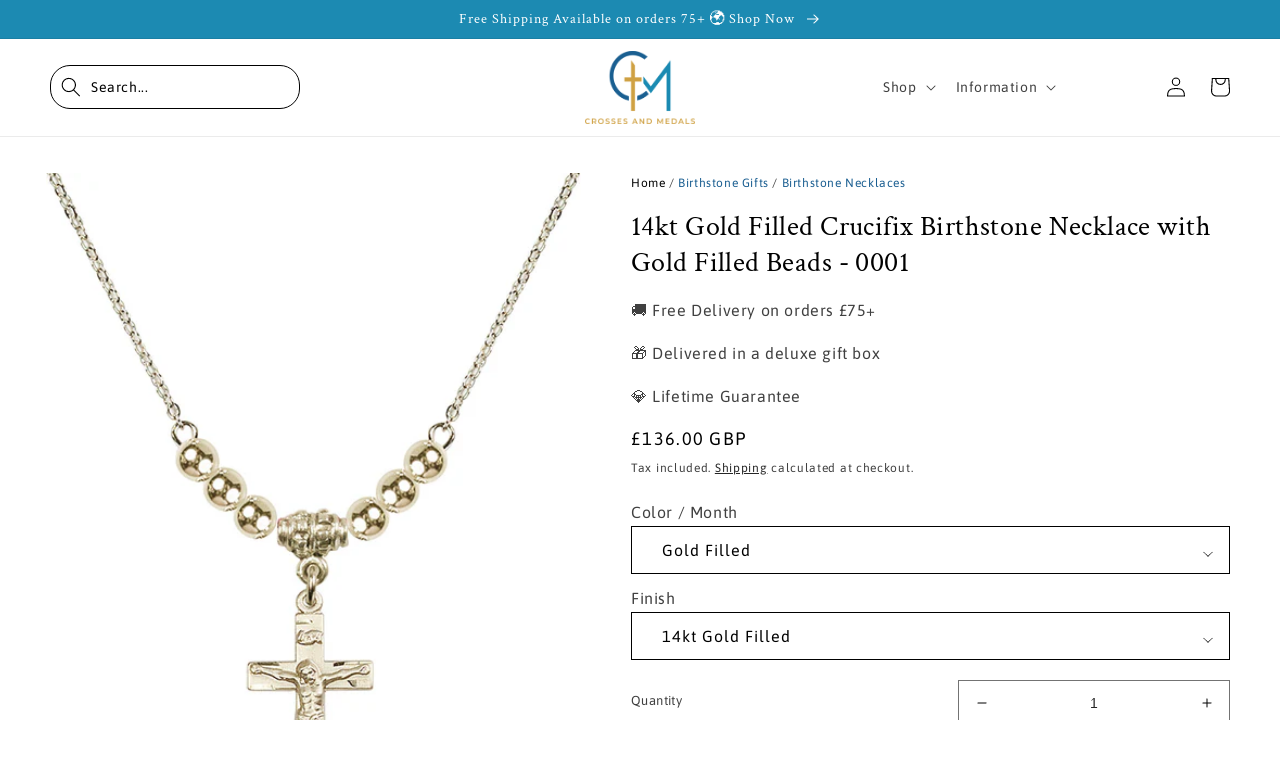

--- FILE ---
content_type: text/html; charset=utf-8
request_url: https://www.crossesandmedals.com/products/14kt-gold-filled-crucifix-birthstone-necklace-with-gold-filled-beads-0001
body_size: 61764
content:
<!doctype html>
<html class="no-js" lang="en">
<head>
<link rel='preconnect dns-prefetch' href='https://api.config-security.com/' crossorigin />
<link rel='preconnect dns-prefetch' href='https://conf.config-security.com/' crossorigin />
<link rel='preconnect dns-prefetch' href='https://whale.camera/' crossorigin />
<script>
/* >> TriplePixel :: start*/
window.TriplePixelData={TripleName:"crosses-medals.myshopify.com",ver:"2.11",plat:"SHOPIFY",isHeadless:false},function(W,H,A,L,E,_,B,N){function O(U,T,P,H,R){void 0===R&&(R=!1),H=new XMLHttpRequest,P?(H.open("POST",U,!0),H.setRequestHeader("Content-Type","application/json")):H.open("GET",U,!0),H.send(JSON.stringify(P||{})),H.onreadystatechange=function(){4===H.readyState&&200===H.status?(R=H.responseText,U.includes(".txt")?eval(R):P||(N[B]=R)):(299<H.status||H.status<200)&&T&&!R&&(R=!0,O(U,T-1,P))}}if(N=window,!N[H+"sn"]){N[H+"sn"]=1,L=function(){return Date.now().toString(36)+"_"+Math.random().toString(36)};try{A.setItem(H,1+(0|A.getItem(H)||0)),(E=JSON.parse(A.getItem(H+"U")||"[]")).push({u:location.href,r:document.referrer,t:Date.now(),id:L()}),A.setItem(H+"U",JSON.stringify(E))}catch(e){}var i,m,p;A.getItem('"!nC`')||(_=A,A=N,A[H]||(E=A[H]=function(t,e,a){return void 0===a&&(a=[]),"State"==t?E.s:(W=L(),(E._q=E._q||[]).push([W,t,e].concat(a)),W)},E.s="Installed",E._q=[],E.ch=W,B="configSecurityConfModel",N[B]=1,O("https://conf.config-security.com/model",5),i=L(),m=A[atob("c2NyZWVu")],_.setItem("di_pmt_wt",i),p={id:i,action:"profile",avatar:_.getItem("auth-security_rand_salt_"),time:m[atob("d2lkdGg=")]+":"+m[atob("aGVpZ2h0")],host:A.TriplePixelData.TripleName,plat:A.TriplePixelData.plat,url:window.location.href,ref:document.referrer,ver:A.TriplePixelData.ver},O("https://api.config-security.com/event",5,p),O("https://whale.camera/live/dot.txt",5)))}}("","TriplePixel",localStorage);
/* << TriplePixel :: end*/
</script>
<link rel='preconnect dns-prefetch' href='https://triplewhale-pixel.web.app/' crossorigin />
<script async src="https://cdn.rebuyengine.com/onsite/js/rebuy.js?shop=crosses-medals.myshopify.com"></script>

    
    <meta charset="utf-8">
    <meta http-equiv="X-UA-Compatible" content="IE=edge">
    <meta name="viewport" content="width=device-width,initial-scale=1">
    <meta name="theme-color" content="">
    <link rel="canonical" href="https://www.crossesandmedals.com/products/14kt-gold-filled-crucifix-birthstone-necklace-with-gold-filled-beads-0001">
    <link rel="preconnect" href="https://cdn.shopify.com" crossorigin><link rel="icon" type="image/png" href="//www.crossesandmedals.com/cdn/shop/files/CM-With-FAD-Logo_1.png?crop=center&height=32&v=1657541162&width=32"><link rel="preconnect" href="https://fonts.shopifycdn.com" crossorigin><title>
      14kt Gold Filled Crucifix Birthstone Necklace with Gold Filled Beads -
 &ndash; Crosses &amp; Medals</title>

    
      <meta name="description" content="18-Inch Hamilton Gold Plated Necklace with 4mm Gold Filled Beads and Crucifix Charm.Delivered in a deluxe gift box.">
    

    

<meta property="og:site_name" content="Crosses &amp; Medals">
<meta property="og:url" content="https://www.crossesandmedals.com/products/14kt-gold-filled-crucifix-birthstone-necklace-with-gold-filled-beads-0001">
<meta property="og:title" content="14kt Gold Filled Crucifix Birthstone Necklace with Gold Filled Beads -">
<meta property="og:type" content="product">
<meta property="og:description" content="18-Inch Hamilton Gold Plated Necklace with 4mm Gold Filled Beads and Crucifix Charm.Delivered in a deluxe gift box."><meta property="og:image" content="http://www.crossesandmedals.com/cdn/shop/products/N22-0001GF_18RG.jpg?v=1666621712">
  <meta property="og:image:secure_url" content="https://www.crossesandmedals.com/cdn/shop/products/N22-0001GF_18RG.jpg?v=1666621712">
  <meta property="og:image:width" content="828">
  <meta property="og:image:height" content="1000"><meta property="og:price:amount" content="136.00">
  <meta property="og:price:currency" content="GBP"><meta name="twitter:card" content="summary_large_image">
<meta name="twitter:title" content="14kt Gold Filled Crucifix Birthstone Necklace with Gold Filled Beads -">
<meta name="twitter:description" content="18-Inch Hamilton Gold Plated Necklace with 4mm Gold Filled Beads and Crucifix Charm.Delivered in a deluxe gift box.">


    <script src="//www.crossesandmedals.com/cdn/shop/t/32/assets/global.js?v=21529526312841949741739792154" defer="defer"></script>
    <script>window.performance && window.performance.mark && window.performance.mark('shopify.content_for_header.start');</script><meta name="google-site-verification" content="FRXGUTPqHUgWL6khquJKbehJuCVEWczaSj5OOVFBiYA">
<meta name="facebook-domain-verification" content="gpc040lxx9j9fs3ohgns8ckibcsdgz">
<meta id="shopify-digital-wallet" name="shopify-digital-wallet" content="/58280050722/digital_wallets/dialog">
<meta name="shopify-checkout-api-token" content="5a75ecdab91b0f0a66c836346b1b7820">
<meta id="in-context-paypal-metadata" data-shop-id="58280050722" data-venmo-supported="false" data-environment="production" data-locale="en_US" data-paypal-v4="true" data-currency="GBP">
<link rel="alternate" hreflang="x-default" href="https://www.crossesandmedals.com/products/14kt-gold-filled-crucifix-birthstone-necklace-with-gold-filled-beads-0001">
<link rel="alternate" hreflang="en" href="https://www.crossesandmedals.com/products/14kt-gold-filled-crucifix-birthstone-necklace-with-gold-filled-beads-0001">
<link rel="alternate" hreflang="en-US" href="https://www.crossesandmedals.com/en-us/products/14kt-gold-filled-crucifix-birthstone-necklace-with-gold-filled-beads-0001">
<link rel="alternate" type="application/json+oembed" href="https://www.crossesandmedals.com/products/14kt-gold-filled-crucifix-birthstone-necklace-with-gold-filled-beads-0001.oembed">
<script async="async" src="/checkouts/internal/preloads.js?locale=en-GB"></script>
<link rel="preconnect" href="https://shop.app" crossorigin="anonymous">
<script async="async" src="https://shop.app/checkouts/internal/preloads.js?locale=en-GB&shop_id=58280050722" crossorigin="anonymous"></script>
<script id="apple-pay-shop-capabilities" type="application/json">{"shopId":58280050722,"countryCode":"GB","currencyCode":"GBP","merchantCapabilities":["supports3DS"],"merchantId":"gid:\/\/shopify\/Shop\/58280050722","merchantName":"Crosses \u0026 Medals","requiredBillingContactFields":["postalAddress","email","phone"],"requiredShippingContactFields":["postalAddress","email","phone"],"shippingType":"shipping","supportedNetworks":["visa","maestro","masterCard","amex","discover","elo"],"total":{"type":"pending","label":"Crosses \u0026 Medals","amount":"1.00"},"shopifyPaymentsEnabled":true,"supportsSubscriptions":true}</script>
<script id="shopify-features" type="application/json">{"accessToken":"5a75ecdab91b0f0a66c836346b1b7820","betas":["rich-media-storefront-analytics"],"domain":"www.crossesandmedals.com","predictiveSearch":true,"shopId":58280050722,"locale":"en"}</script>
<script>var Shopify = Shopify || {};
Shopify.shop = "crosses-medals.myshopify.com";
Shopify.locale = "en";
Shopify.currency = {"active":"GBP","rate":"1.0"};
Shopify.country = "GB";
Shopify.theme = {"name":"Crosses \u0026 Medals | Digital Beans | Colour Feb 2025","id":175349104938,"schema_name":"Dawn","schema_version":"6.0.2","theme_store_id":null,"role":"main"};
Shopify.theme.handle = "null";
Shopify.theme.style = {"id":null,"handle":null};
Shopify.cdnHost = "www.crossesandmedals.com/cdn";
Shopify.routes = Shopify.routes || {};
Shopify.routes.root = "/";</script>
<script type="module">!function(o){(o.Shopify=o.Shopify||{}).modules=!0}(window);</script>
<script>!function(o){function n(){var o=[];function n(){o.push(Array.prototype.slice.apply(arguments))}return n.q=o,n}var t=o.Shopify=o.Shopify||{};t.loadFeatures=n(),t.autoloadFeatures=n()}(window);</script>
<script>
  window.ShopifyPay = window.ShopifyPay || {};
  window.ShopifyPay.apiHost = "shop.app\/pay";
  window.ShopifyPay.redirectState = null;
</script>
<script id="shop-js-analytics" type="application/json">{"pageType":"product"}</script>
<script defer="defer" async type="module" src="//www.crossesandmedals.com/cdn/shopifycloud/shop-js/modules/v2/client.init-shop-cart-sync_WVOgQShq.en.esm.js"></script>
<script defer="defer" async type="module" src="//www.crossesandmedals.com/cdn/shopifycloud/shop-js/modules/v2/chunk.common_C_13GLB1.esm.js"></script>
<script defer="defer" async type="module" src="//www.crossesandmedals.com/cdn/shopifycloud/shop-js/modules/v2/chunk.modal_CLfMGd0m.esm.js"></script>
<script type="module">
  await import("//www.crossesandmedals.com/cdn/shopifycloud/shop-js/modules/v2/client.init-shop-cart-sync_WVOgQShq.en.esm.js");
await import("//www.crossesandmedals.com/cdn/shopifycloud/shop-js/modules/v2/chunk.common_C_13GLB1.esm.js");
await import("//www.crossesandmedals.com/cdn/shopifycloud/shop-js/modules/v2/chunk.modal_CLfMGd0m.esm.js");

  window.Shopify.SignInWithShop?.initShopCartSync?.({"fedCMEnabled":true,"windoidEnabled":true});

</script>
<script>
  window.Shopify = window.Shopify || {};
  if (!window.Shopify.featureAssets) window.Shopify.featureAssets = {};
  window.Shopify.featureAssets['shop-js'] = {"shop-cart-sync":["modules/v2/client.shop-cart-sync_DuR37GeY.en.esm.js","modules/v2/chunk.common_C_13GLB1.esm.js","modules/v2/chunk.modal_CLfMGd0m.esm.js"],"init-fed-cm":["modules/v2/client.init-fed-cm_BucUoe6W.en.esm.js","modules/v2/chunk.common_C_13GLB1.esm.js","modules/v2/chunk.modal_CLfMGd0m.esm.js"],"shop-toast-manager":["modules/v2/client.shop-toast-manager_B0JfrpKj.en.esm.js","modules/v2/chunk.common_C_13GLB1.esm.js","modules/v2/chunk.modal_CLfMGd0m.esm.js"],"init-shop-cart-sync":["modules/v2/client.init-shop-cart-sync_WVOgQShq.en.esm.js","modules/v2/chunk.common_C_13GLB1.esm.js","modules/v2/chunk.modal_CLfMGd0m.esm.js"],"shop-button":["modules/v2/client.shop-button_B_U3bv27.en.esm.js","modules/v2/chunk.common_C_13GLB1.esm.js","modules/v2/chunk.modal_CLfMGd0m.esm.js"],"init-windoid":["modules/v2/client.init-windoid_DuP9q_di.en.esm.js","modules/v2/chunk.common_C_13GLB1.esm.js","modules/v2/chunk.modal_CLfMGd0m.esm.js"],"shop-cash-offers":["modules/v2/client.shop-cash-offers_BmULhtno.en.esm.js","modules/v2/chunk.common_C_13GLB1.esm.js","modules/v2/chunk.modal_CLfMGd0m.esm.js"],"pay-button":["modules/v2/client.pay-button_CrPSEbOK.en.esm.js","modules/v2/chunk.common_C_13GLB1.esm.js","modules/v2/chunk.modal_CLfMGd0m.esm.js"],"init-customer-accounts":["modules/v2/client.init-customer-accounts_jNk9cPYQ.en.esm.js","modules/v2/client.shop-login-button_DJ5ldayH.en.esm.js","modules/v2/chunk.common_C_13GLB1.esm.js","modules/v2/chunk.modal_CLfMGd0m.esm.js"],"avatar":["modules/v2/client.avatar_BTnouDA3.en.esm.js"],"checkout-modal":["modules/v2/client.checkout-modal_pBPyh9w8.en.esm.js","modules/v2/chunk.common_C_13GLB1.esm.js","modules/v2/chunk.modal_CLfMGd0m.esm.js"],"init-shop-for-new-customer-accounts":["modules/v2/client.init-shop-for-new-customer-accounts_BUoCy7a5.en.esm.js","modules/v2/client.shop-login-button_DJ5ldayH.en.esm.js","modules/v2/chunk.common_C_13GLB1.esm.js","modules/v2/chunk.modal_CLfMGd0m.esm.js"],"init-customer-accounts-sign-up":["modules/v2/client.init-customer-accounts-sign-up_CnczCz9H.en.esm.js","modules/v2/client.shop-login-button_DJ5ldayH.en.esm.js","modules/v2/chunk.common_C_13GLB1.esm.js","modules/v2/chunk.modal_CLfMGd0m.esm.js"],"init-shop-email-lookup-coordinator":["modules/v2/client.init-shop-email-lookup-coordinator_CzjY5t9o.en.esm.js","modules/v2/chunk.common_C_13GLB1.esm.js","modules/v2/chunk.modal_CLfMGd0m.esm.js"],"shop-follow-button":["modules/v2/client.shop-follow-button_CsYC63q7.en.esm.js","modules/v2/chunk.common_C_13GLB1.esm.js","modules/v2/chunk.modal_CLfMGd0m.esm.js"],"shop-login-button":["modules/v2/client.shop-login-button_DJ5ldayH.en.esm.js","modules/v2/chunk.common_C_13GLB1.esm.js","modules/v2/chunk.modal_CLfMGd0m.esm.js"],"shop-login":["modules/v2/client.shop-login_B9ccPdmx.en.esm.js","modules/v2/chunk.common_C_13GLB1.esm.js","modules/v2/chunk.modal_CLfMGd0m.esm.js"],"lead-capture":["modules/v2/client.lead-capture_D0K_KgYb.en.esm.js","modules/v2/chunk.common_C_13GLB1.esm.js","modules/v2/chunk.modal_CLfMGd0m.esm.js"],"payment-terms":["modules/v2/client.payment-terms_BWmiNN46.en.esm.js","modules/v2/chunk.common_C_13GLB1.esm.js","modules/v2/chunk.modal_CLfMGd0m.esm.js"]};
</script>
<script>(function() {
  var isLoaded = false;
  function asyncLoad() {
    if (isLoaded) return;
    isLoaded = true;
    var urls = ["https:\/\/static.klaviyo.com\/onsite\/js\/klaviyo.js?company_id=WJ4WKL\u0026shop=crosses-medals.myshopify.com","https:\/\/cdn.doofinder.com\/shopify\/doofinder-installed.js?shop=crosses-medals.myshopify.com","https:\/\/omnisnippet1.com\/platforms\/shopify.js?source=scriptTag\u0026v=2025-05-30T18\u0026shop=crosses-medals.myshopify.com","https:\/\/searchanise-ef84.kxcdn.com\/widgets\/shopify\/init.js?a=8V8W1Q0m2I\u0026shop=crosses-medals.myshopify.com"];
    for (var i = 0; i < urls.length; i++) {
      var s = document.createElement('script');
      s.type = 'text/javascript';
      s.async = true;
      s.src = urls[i];
      var x = document.getElementsByTagName('script')[0];
      x.parentNode.insertBefore(s, x);
    }
  };
  if(window.attachEvent) {
    window.attachEvent('onload', asyncLoad);
  } else {
    window.addEventListener('load', asyncLoad, false);
  }
})();</script>
<script id="__st">var __st={"a":58280050722,"offset":0,"reqid":"657ae61a-c96f-4a22-b0a0-c553c18c234d-1769591132","pageurl":"www.crossesandmedals.com\/products\/14kt-gold-filled-crucifix-birthstone-necklace-with-gold-filled-beads-0001","u":"dfb4bb4a0aa0","p":"product","rtyp":"product","rid":7147963220002};</script>
<script>window.ShopifyPaypalV4VisibilityTracking = true;</script>
<script id="captcha-bootstrap">!function(){'use strict';const t='contact',e='account',n='new_comment',o=[[t,t],['blogs',n],['comments',n],[t,'customer']],c=[[e,'customer_login'],[e,'guest_login'],[e,'recover_customer_password'],[e,'create_customer']],r=t=>t.map((([t,e])=>`form[action*='/${t}']:not([data-nocaptcha='true']) input[name='form_type'][value='${e}']`)).join(','),a=t=>()=>t?[...document.querySelectorAll(t)].map((t=>t.form)):[];function s(){const t=[...o],e=r(t);return a(e)}const i='password',u='form_key',d=['recaptcha-v3-token','g-recaptcha-response','h-captcha-response',i],f=()=>{try{return window.sessionStorage}catch{return}},m='__shopify_v',_=t=>t.elements[u];function p(t,e,n=!1){try{const o=window.sessionStorage,c=JSON.parse(o.getItem(e)),{data:r}=function(t){const{data:e,action:n}=t;return t[m]||n?{data:e,action:n}:{data:t,action:n}}(c);for(const[e,n]of Object.entries(r))t.elements[e]&&(t.elements[e].value=n);n&&o.removeItem(e)}catch(o){console.error('form repopulation failed',{error:o})}}const l='form_type',E='cptcha';function T(t){t.dataset[E]=!0}const w=window,h=w.document,L='Shopify',v='ce_forms',y='captcha';let A=!1;((t,e)=>{const n=(g='f06e6c50-85a8-45c8-87d0-21a2b65856fe',I='https://cdn.shopify.com/shopifycloud/storefront-forms-hcaptcha/ce_storefront_forms_captcha_hcaptcha.v1.5.2.iife.js',D={infoText:'Protected by hCaptcha',privacyText:'Privacy',termsText:'Terms'},(t,e,n)=>{const o=w[L][v],c=o.bindForm;if(c)return c(t,g,e,D).then(n);var r;o.q.push([[t,g,e,D],n]),r=I,A||(h.body.append(Object.assign(h.createElement('script'),{id:'captcha-provider',async:!0,src:r})),A=!0)});var g,I,D;w[L]=w[L]||{},w[L][v]=w[L][v]||{},w[L][v].q=[],w[L][y]=w[L][y]||{},w[L][y].protect=function(t,e){n(t,void 0,e),T(t)},Object.freeze(w[L][y]),function(t,e,n,w,h,L){const[v,y,A,g]=function(t,e,n){const i=e?o:[],u=t?c:[],d=[...i,...u],f=r(d),m=r(i),_=r(d.filter((([t,e])=>n.includes(e))));return[a(f),a(m),a(_),s()]}(w,h,L),I=t=>{const e=t.target;return e instanceof HTMLFormElement?e:e&&e.form},D=t=>v().includes(t);t.addEventListener('submit',(t=>{const e=I(t);if(!e)return;const n=D(e)&&!e.dataset.hcaptchaBound&&!e.dataset.recaptchaBound,o=_(e),c=g().includes(e)&&(!o||!o.value);(n||c)&&t.preventDefault(),c&&!n&&(function(t){try{if(!f())return;!function(t){const e=f();if(!e)return;const n=_(t);if(!n)return;const o=n.value;o&&e.removeItem(o)}(t);const e=Array.from(Array(32),(()=>Math.random().toString(36)[2])).join('');!function(t,e){_(t)||t.append(Object.assign(document.createElement('input'),{type:'hidden',name:u})),t.elements[u].value=e}(t,e),function(t,e){const n=f();if(!n)return;const o=[...t.querySelectorAll(`input[type='${i}']`)].map((({name:t})=>t)),c=[...d,...o],r={};for(const[a,s]of new FormData(t).entries())c.includes(a)||(r[a]=s);n.setItem(e,JSON.stringify({[m]:1,action:t.action,data:r}))}(t,e)}catch(e){console.error('failed to persist form',e)}}(e),e.submit())}));const S=(t,e)=>{t&&!t.dataset[E]&&(n(t,e.some((e=>e===t))),T(t))};for(const o of['focusin','change'])t.addEventListener(o,(t=>{const e=I(t);D(e)&&S(e,y())}));const B=e.get('form_key'),M=e.get(l),P=B&&M;t.addEventListener('DOMContentLoaded',(()=>{const t=y();if(P)for(const e of t)e.elements[l].value===M&&p(e,B);[...new Set([...A(),...v().filter((t=>'true'===t.dataset.shopifyCaptcha))])].forEach((e=>S(e,t)))}))}(h,new URLSearchParams(w.location.search),n,t,e,['guest_login'])})(!0,!0)}();</script>
<script integrity="sha256-4kQ18oKyAcykRKYeNunJcIwy7WH5gtpwJnB7kiuLZ1E=" data-source-attribution="shopify.loadfeatures" defer="defer" src="//www.crossesandmedals.com/cdn/shopifycloud/storefront/assets/storefront/load_feature-a0a9edcb.js" crossorigin="anonymous"></script>
<script crossorigin="anonymous" defer="defer" src="//www.crossesandmedals.com/cdn/shopifycloud/storefront/assets/shopify_pay/storefront-65b4c6d7.js?v=20250812"></script>
<script data-source-attribution="shopify.dynamic_checkout.dynamic.init">var Shopify=Shopify||{};Shopify.PaymentButton=Shopify.PaymentButton||{isStorefrontPortableWallets:!0,init:function(){window.Shopify.PaymentButton.init=function(){};var t=document.createElement("script");t.src="https://www.crossesandmedals.com/cdn/shopifycloud/portable-wallets/latest/portable-wallets.en.js",t.type="module",document.head.appendChild(t)}};
</script>
<script data-source-attribution="shopify.dynamic_checkout.buyer_consent">
  function portableWalletsHideBuyerConsent(e){var t=document.getElementById("shopify-buyer-consent"),n=document.getElementById("shopify-subscription-policy-button");t&&n&&(t.classList.add("hidden"),t.setAttribute("aria-hidden","true"),n.removeEventListener("click",e))}function portableWalletsShowBuyerConsent(e){var t=document.getElementById("shopify-buyer-consent"),n=document.getElementById("shopify-subscription-policy-button");t&&n&&(t.classList.remove("hidden"),t.removeAttribute("aria-hidden"),n.addEventListener("click",e))}window.Shopify?.PaymentButton&&(window.Shopify.PaymentButton.hideBuyerConsent=portableWalletsHideBuyerConsent,window.Shopify.PaymentButton.showBuyerConsent=portableWalletsShowBuyerConsent);
</script>
<script data-source-attribution="shopify.dynamic_checkout.cart.bootstrap">document.addEventListener("DOMContentLoaded",(function(){function t(){return document.querySelector("shopify-accelerated-checkout-cart, shopify-accelerated-checkout")}if(t())Shopify.PaymentButton.init();else{new MutationObserver((function(e,n){t()&&(Shopify.PaymentButton.init(),n.disconnect())})).observe(document.body,{childList:!0,subtree:!0})}}));
</script>
<script id='scb4127' type='text/javascript' async='' src='https://www.crossesandmedals.com/cdn/shopifycloud/privacy-banner/storefront-banner.js'></script><link id="shopify-accelerated-checkout-styles" rel="stylesheet" media="screen" href="https://www.crossesandmedals.com/cdn/shopifycloud/portable-wallets/latest/accelerated-checkout-backwards-compat.css" crossorigin="anonymous">
<style id="shopify-accelerated-checkout-cart">
        #shopify-buyer-consent {
  margin-top: 1em;
  display: inline-block;
  width: 100%;
}

#shopify-buyer-consent.hidden {
  display: none;
}

#shopify-subscription-policy-button {
  background: none;
  border: none;
  padding: 0;
  text-decoration: underline;
  font-size: inherit;
  cursor: pointer;
}

#shopify-subscription-policy-button::before {
  box-shadow: none;
}

      </style>
<script id="sections-script" data-sections="product-recommendations,header,footer" defer="defer" src="//www.crossesandmedals.com/cdn/shop/t/32/compiled_assets/scripts.js?v=4032"></script>
<script>window.performance && window.performance.mark && window.performance.mark('shopify.content_for_header.end');</script>


    <style data-shopify>
      @font-face {
  font-family: Asap;
  font-weight: 400;
  font-style: normal;
  font-display: swap;
  src: url("//www.crossesandmedals.com/cdn/fonts/asap/asap_n4.994be5d5211fe3b2dda4ebd41cf2b04f4dfe140e.woff2") format("woff2"),
       url("//www.crossesandmedals.com/cdn/fonts/asap/asap_n4.e7f26429238df8651924f4a97a5e9467c7cf683b.woff") format("woff");
}

      @font-face {
  font-family: Asap;
  font-weight: 700;
  font-style: normal;
  font-display: swap;
  src: url("//www.crossesandmedals.com/cdn/fonts/asap/asap_n7.3209f7e23b2ef01c793f40c7556e6532b06b5f1e.woff2") format("woff2"),
       url("//www.crossesandmedals.com/cdn/fonts/asap/asap_n7.b0a0b6deb369ccc0b973a1d12f3530d5e4373c77.woff") format("woff");
}

      @font-face {
  font-family: Asap;
  font-weight: 400;
  font-style: italic;
  font-display: swap;
  src: url("//www.crossesandmedals.com/cdn/fonts/asap/asap_i4.3c59c01b158892bd0ef8b61bc7f081c23ae9b42e.woff2") format("woff2"),
       url("//www.crossesandmedals.com/cdn/fonts/asap/asap_i4.014f2bc4fda2741d520d341143cf61b2d5e0d21e.woff") format("woff");
}

      @font-face {
  font-family: Asap;
  font-weight: 700;
  font-style: italic;
  font-display: swap;
  src: url("//www.crossesandmedals.com/cdn/fonts/asap/asap_i7.54957565625fd1dffc964521d01f3da61e596089.woff2") format("woff2"),
       url("//www.crossesandmedals.com/cdn/fonts/asap/asap_i7.98e2b88b25225290e9c09e36eb54e243fd11491f.woff") format("woff");
}

      @font-face {
  font-family: "Crimson Text";
  font-weight: 400;
  font-style: normal;
  font-display: swap;
  src: url("//www.crossesandmedals.com/cdn/fonts/crimson_text/crimsontext_n4.a9a5f5ab47c6f5346e7cd274511a5d08c59fb906.woff2") format("woff2"),
       url("//www.crossesandmedals.com/cdn/fonts/crimson_text/crimsontext_n4.e89f2f0678223181d995b90850b6894b928b2f96.woff") format("woff");
}


      :root {
        --font-body-family: Asap, sans-serif;
        --font-body-style: normal;
        --font-body-weight: 400;
        --font-body-weight-bold: 700;

        --font-heading-family: "Crimson Text", serif;
        --font-heading-style: normal;
        --font-heading-weight: 400;

        --font-body-scale: 1.0;
        --font-heading-scale: 1.1;

        --color-base-text: 0, 0, 0;
        --color-shadow: 0, 0, 0;
        --color-base-background-1: 255, 255, 255;
        --color-base-background-2: 243, 243, 243;
        --color-base-solid-button-labels: 0, 0, 0;
        --color-base-outline-button-labels: 0, 0, 0;
        --color-base-accent-1: 28, 138, 178;
        --color-base-accent-2: 28, 138, 178;
        --payment-terms-background-color: #ffffff;

        --gradient-base-background-1: #ffffff;
        --gradient-base-background-2: #f3f3f3;
        --gradient-base-accent-1: #1c8ab2;
        --gradient-base-accent-2: #1c8ab2;

        --media-padding: px;
        --media-border-opacity: 0.05;
        --media-border-width: 0px;
        --media-radius: 0px;
        --media-shadow-opacity: 0.0;
        --media-shadow-horizontal-offset: 0px;
        --media-shadow-vertical-offset: 4px;
        --media-shadow-blur-radius: 5px;
        --media-shadow-visible: 0;

        --page-width: 140rem;
        --page-width-margin: 0rem;

        --card-image-padding: 0.0rem;
        --card-corner-radius: 0.0rem;
        --card-text-alignment: left;
        --card-border-width: 0.1rem;
        --card-border-opacity: 0.1;
        --card-shadow-opacity: 0.0;
        --card-shadow-visible: 0;
        --card-shadow-horizontal-offset: 0.0rem;
        --card-shadow-vertical-offset: 0.4rem;
        --card-shadow-blur-radius: 0.5rem;

        --badge-corner-radius: 4.0rem;

        --popup-border-width: 1px;
        --popup-border-opacity: 0.1;
        --popup-corner-radius: 0px;
        --popup-shadow-opacity: 0.0;
        --popup-shadow-horizontal-offset: 0px;
        --popup-shadow-vertical-offset: 4px;
        --popup-shadow-blur-radius: 5px;

        --drawer-border-width: 1px;
        --drawer-border-opacity: 0.1;
        --drawer-shadow-opacity: 0.0;
        --drawer-shadow-horizontal-offset: 0px;
        --drawer-shadow-vertical-offset: 4px;
        --drawer-shadow-blur-radius: 5px;

        --spacing-sections-desktop: 0px;
        --spacing-sections-mobile: 0px;

        --grid-desktop-vertical-spacing: 8px;
        --grid-desktop-horizontal-spacing: 8px;
        --grid-mobile-vertical-spacing: 4px;
        --grid-mobile-horizontal-spacing: 4px;

        --text-boxes-border-opacity: 0.1;
        --text-boxes-border-width: 0px;
        --text-boxes-radius: 0px;
        --text-boxes-shadow-opacity: 0.0;
        --text-boxes-shadow-visible: 0;
        --text-boxes-shadow-horizontal-offset: 0px;
        --text-boxes-shadow-vertical-offset: 4px;
        --text-boxes-shadow-blur-radius: 5px;

        --buttons-radius: 20px;
        --buttons-radius-outset: 20px;
        --buttons-border-width: 0px;
        --buttons-border-opacity: 0.0;
        --buttons-shadow-opacity: 0.0;
        --buttons-shadow-visible: 0;
        --buttons-shadow-horizontal-offset: 0px;
        --buttons-shadow-vertical-offset: 0px;
        --buttons-shadow-blur-radius: 0px;
        --buttons-border-offset: 0.3px;

        --inputs-radius: 0px;
        --inputs-border-width: 1px;
        --inputs-border-opacity: 0.55;
        --inputs-shadow-opacity: 0.0;
        --inputs-shadow-horizontal-offset: 0px;
        --inputs-margin-offset: 0px;
        --inputs-shadow-vertical-offset: 4px;
        --inputs-shadow-blur-radius: 5px;
        --inputs-radius-outset: 0px;

        --variant-pills-radius: 40px;
        --variant-pills-border-width: 1px;
        --variant-pills-border-opacity: 0.55;
        --variant-pills-shadow-opacity: 0.0;
        --variant-pills-shadow-horizontal-offset: 0px;
        --variant-pills-shadow-vertical-offset: 4px;
        --variant-pills-shadow-blur-radius: 5px;
      }

      *,
      *::before,
      *::after {
        box-sizing: inherit;
      }

      html {
        box-sizing: border-box;
        font-size: calc(var(--font-body-scale) * 62.5%);
        height: 100%;
      }

      body {
        display: grid;
        grid-template-rows: auto auto 1fr auto;
        grid-template-columns: 100%;
        min-height: 100%;
        margin: 0;
        font-size: 1.5rem;
        letter-spacing: 0.06rem;
        line-height: calc(1 + 0.8 / var(--font-body-scale));
        font-family: var(--font-body-family);
        font-style: var(--font-body-style);
        font-weight: var(--font-body-weight);
      }

      @media screen and (min-width: 750px) {
        body {
          font-size: 1.6rem;
        }
      }
    </style>

    <link href="//www.crossesandmedals.com/cdn/shop/t/32/assets/base.css?v=35776121930743445991739792154" rel="stylesheet" type="text/css" media="all" />
    <link href="//www.crossesandmedals.com/cdn/shop/t/32/assets/flickity.css?v=89123365545299880871739792154" rel="stylesheet" type="text/css" media="all" />
    <script src="//www.crossesandmedals.com/cdn/shop/t/32/assets/flickity.js?v=76704510639669863581739792154" type="text/javascript"></script>
    <link href="//www.crossesandmedals.com/cdn/shop/t/32/assets/digitalbeans.css?v=78596762065199865931743094825" rel="stylesheet" type="text/css" media="all" />
    <link href="//www.crossesandmedals.com/cdn/shop/t/32/assets/robbi.css?v=180176325221453418631739792154" rel="stylesheet" type="text/css" media="all" />
<link rel="preload" as="font" href="//www.crossesandmedals.com/cdn/fonts/asap/asap_n4.994be5d5211fe3b2dda4ebd41cf2b04f4dfe140e.woff2" type="font/woff2" crossorigin><link rel="preload" as="font" href="//www.crossesandmedals.com/cdn/fonts/crimson_text/crimsontext_n4.a9a5f5ab47c6f5346e7cd274511a5d08c59fb906.woff2" type="font/woff2" crossorigin><link rel="stylesheet" href="//www.crossesandmedals.com/cdn/shop/t/32/assets/component-predictive-search.css?v=165644661289088488651739792154" media="print" onload="this.media='all'"><script>document.documentElement.className = document.documentElement.className.replace('no-js', 'js');
    if (Shopify.designMode) {
      document.documentElement.classList.add('shopify-design-mode');
    }
    </script>
    <!--DOOFINDER-SHOPIFY-->  <script>
  const dfLayerOptions = {
    installationId: '7f0f154f-4135-497d-82b5-ff5124dc7cf1',
    zone: 'eu1'
  };

  
/** START SHOPIFY ADD TO CART **/
document.addEventListener('doofinder.cart.add', function(event) {

  const product_endpoint = new URL(event.detail.link).pathname + '.js'

  fetch(product_endpoint, {
      method: 'GET',
      headers: {
        'Content-Type': 'application/json'
      },
    })
    .then(response => {
      return response.json()
    })
    .then(data => {
      variant_id = get_variant_id(parseInt(event.detail.item_id), data)
      if (variant_id) {
        add_to_cart(variant_id, event.detail.amount)
      } else {
        window.location.href = event.detail.link
      }
    })
    .catch((error) => {
      console.error('Error:', error)
    })

  function get_variant_id(product_id, product_data) {
    if (product_data.variants.length > 1) {
      if (is_variant_id_in_list(product_id, product_data.variants)) {
        return product_id
      }
      return false
    } else {
      return product_data.variants[0].id
    }
  }

  function is_variant_id_in_list(variant_id, variant_list) {
    let is_variant = false

    variant_list.forEach(variant => {
      if (variant.id === variant_id) {
        is_variant = true
      }
    })

    return is_variant
  }

  function add_to_cart(id, amount) {
    let formData = {
      'items': [{
        'id': id,
        'quantity': amount
      }],
      sections: "cart-items,cart-icon-bubble,cart-live-region-text,cart-footer"
    }

    const route = window.Shopify.routes.root ?
      window.Shopify.routes.root + 'cart/add.js' :
      window.Shopify.routes.cart_url + '/add.js' ;

    fetch(route, {
        method: 'POST',
        headers: {
          'Content-Type': 'application/json'
        },
        body: JSON.stringify(formData)
      })
      .then(response => response.json())
      .then(data => {renderSections(data.sections)})
      .catch((error) => {
        console.error('Error:', error)
      });
  }

  function renderSections(sections){
    for( section_id in sections ){
      let section = document.querySelector("#"+section_id);
      let section_html = sections[section_id];
      if(section && section_html){
        section.innerHTML = section_html;
      }
    }
  }
});
/** END SHOPIFY ADD TO CART **/


/** START SHOPIFY OPTIONS **/
dfLayerOptions.language = "en";
/** END SHOPIFY OPTIONS **/



  (function (l, a, y, e, r, s) {
    r = l.createElement(a); r.onload = e; r.async = 1; r.src = y;
    s = l.getElementsByTagName(a)[0]; s.parentNode.insertBefore(r, s);
  })(document, 'script', 'https://cdn.doofinder.com/livelayer/1/js/loader.min.js', function () {
    doofinderLoader.load(dfLayerOptions);
  });
</script>
  <!--/DOOFINDER-SHOPIFY-->
<script type="text/javascript">
    (function(c,l,a,r,i,t,y){
        c[a]=c[a]||function(){(c[a].q=c[a].q||[]).push(arguments)};
        t=l.createElement(r);t.async=1;t.src="https://www.clarity.ms/tag/"+i;
        y=l.getElementsByTagName(r)[0];y.parentNode.insertBefore(t,y);
    })(window, document, "clarity", "script", "mjnj69d0zj");
</script>

      <link rel="stylesheet" href="https://cdnjs.cloudflare.com/ajax/libs/font-awesome/4.7.0/css/font-awesome.min.css">

<!-- BEGIN app block: shopify://apps/klaviyo-email-marketing-sms/blocks/klaviyo-onsite-embed/2632fe16-c075-4321-a88b-50b567f42507 -->












  <script async src="https://static.klaviyo.com/onsite/js/WJ4WKL/klaviyo.js?company_id=WJ4WKL"></script>
  <script>!function(){if(!window.klaviyo){window._klOnsite=window._klOnsite||[];try{window.klaviyo=new Proxy({},{get:function(n,i){return"push"===i?function(){var n;(n=window._klOnsite).push.apply(n,arguments)}:function(){for(var n=arguments.length,o=new Array(n),w=0;w<n;w++)o[w]=arguments[w];var t="function"==typeof o[o.length-1]?o.pop():void 0,e=new Promise((function(n){window._klOnsite.push([i].concat(o,[function(i){t&&t(i),n(i)}]))}));return e}}})}catch(n){window.klaviyo=window.klaviyo||[],window.klaviyo.push=function(){var n;(n=window._klOnsite).push.apply(n,arguments)}}}}();</script>

  
    <script id="viewed_product">
      if (item == null) {
        var _learnq = _learnq || [];

        var MetafieldReviews = null
        var MetafieldYotpoRating = null
        var MetafieldYotpoCount = null
        var MetafieldLooxRating = null
        var MetafieldLooxCount = null
        var okendoProduct = null
        var okendoProductReviewCount = null
        var okendoProductReviewAverageValue = null
        try {
          // The following fields are used for Customer Hub recently viewed in order to add reviews.
          // This information is not part of __kla_viewed. Instead, it is part of __kla_viewed_reviewed_items
          MetafieldReviews = {};
          MetafieldYotpoRating = null
          MetafieldYotpoCount = null
          MetafieldLooxRating = null
          MetafieldLooxCount = null

          okendoProduct = null
          // If the okendo metafield is not legacy, it will error, which then requires the new json formatted data
          if (okendoProduct && 'error' in okendoProduct) {
            okendoProduct = null
          }
          okendoProductReviewCount = okendoProduct ? okendoProduct.reviewCount : null
          okendoProductReviewAverageValue = okendoProduct ? okendoProduct.reviewAverageValue : null
        } catch (error) {
          console.error('Error in Klaviyo onsite reviews tracking:', error);
        }

        var item = {
          Name: "14kt Gold Filled Crucifix Birthstone Necklace with Gold Filled Beads - 0001",
          ProductID: 7147963220002,
          Categories: ["All Products","Birthstone Gifts","Birthstone Necklaces","Crosses \u0026 Crucifixes"],
          ImageURL: "https://www.crossesandmedals.com/cdn/shop/products/N22-0001GF_18RG_grande.jpg?v=1666621712",
          URL: "https://www.crossesandmedals.com/products/14kt-gold-filled-crucifix-birthstone-necklace-with-gold-filled-beads-0001",
          Brand: "Crosses \u0026 Medals",
          Price: "£136.00",
          Value: "136.00",
          CompareAtPrice: "£0.00"
        };
        _learnq.push(['track', 'Viewed Product', item]);
        _learnq.push(['trackViewedItem', {
          Title: item.Name,
          ItemId: item.ProductID,
          Categories: item.Categories,
          ImageUrl: item.ImageURL,
          Url: item.URL,
          Metadata: {
            Brand: item.Brand,
            Price: item.Price,
            Value: item.Value,
            CompareAtPrice: item.CompareAtPrice
          },
          metafields:{
            reviews: MetafieldReviews,
            yotpo:{
              rating: MetafieldYotpoRating,
              count: MetafieldYotpoCount,
            },
            loox:{
              rating: MetafieldLooxRating,
              count: MetafieldLooxCount,
            },
            okendo: {
              rating: okendoProductReviewAverageValue,
              count: okendoProductReviewCount,
            }
          }
        }]);
      }
    </script>
  




  <script>
    window.klaviyoReviewsProductDesignMode = false
  </script>







<!-- END app block --><link href="https://monorail-edge.shopifysvc.com" rel="dns-prefetch">
<script>(function(){if ("sendBeacon" in navigator && "performance" in window) {try {var session_token_from_headers = performance.getEntriesByType('navigation')[0].serverTiming.find(x => x.name == '_s').description;} catch {var session_token_from_headers = undefined;}var session_cookie_matches = document.cookie.match(/_shopify_s=([^;]*)/);var session_token_from_cookie = session_cookie_matches && session_cookie_matches.length === 2 ? session_cookie_matches[1] : "";var session_token = session_token_from_headers || session_token_from_cookie || "";function handle_abandonment_event(e) {var entries = performance.getEntries().filter(function(entry) {return /monorail-edge.shopifysvc.com/.test(entry.name);});if (!window.abandonment_tracked && entries.length === 0) {window.abandonment_tracked = true;var currentMs = Date.now();var navigation_start = performance.timing.navigationStart;var payload = {shop_id: 58280050722,url: window.location.href,navigation_start,duration: currentMs - navigation_start,session_token,page_type: "product"};window.navigator.sendBeacon("https://monorail-edge.shopifysvc.com/v1/produce", JSON.stringify({schema_id: "online_store_buyer_site_abandonment/1.1",payload: payload,metadata: {event_created_at_ms: currentMs,event_sent_at_ms: currentMs}}));}}window.addEventListener('pagehide', handle_abandonment_event);}}());</script>
<script id="web-pixels-manager-setup">(function e(e,d,r,n,o){if(void 0===o&&(o={}),!Boolean(null===(a=null===(i=window.Shopify)||void 0===i?void 0:i.analytics)||void 0===a?void 0:a.replayQueue)){var i,a;window.Shopify=window.Shopify||{};var t=window.Shopify;t.analytics=t.analytics||{};var s=t.analytics;s.replayQueue=[],s.publish=function(e,d,r){return s.replayQueue.push([e,d,r]),!0};try{self.performance.mark("wpm:start")}catch(e){}var l=function(){var e={modern:/Edge?\/(1{2}[4-9]|1[2-9]\d|[2-9]\d{2}|\d{4,})\.\d+(\.\d+|)|Firefox\/(1{2}[4-9]|1[2-9]\d|[2-9]\d{2}|\d{4,})\.\d+(\.\d+|)|Chrom(ium|e)\/(9{2}|\d{3,})\.\d+(\.\d+|)|(Maci|X1{2}).+ Version\/(15\.\d+|(1[6-9]|[2-9]\d|\d{3,})\.\d+)([,.]\d+|)( \(\w+\)|)( Mobile\/\w+|) Safari\/|Chrome.+OPR\/(9{2}|\d{3,})\.\d+\.\d+|(CPU[ +]OS|iPhone[ +]OS|CPU[ +]iPhone|CPU IPhone OS|CPU iPad OS)[ +]+(15[._]\d+|(1[6-9]|[2-9]\d|\d{3,})[._]\d+)([._]\d+|)|Android:?[ /-](13[3-9]|1[4-9]\d|[2-9]\d{2}|\d{4,})(\.\d+|)(\.\d+|)|Android.+Firefox\/(13[5-9]|1[4-9]\d|[2-9]\d{2}|\d{4,})\.\d+(\.\d+|)|Android.+Chrom(ium|e)\/(13[3-9]|1[4-9]\d|[2-9]\d{2}|\d{4,})\.\d+(\.\d+|)|SamsungBrowser\/([2-9]\d|\d{3,})\.\d+/,legacy:/Edge?\/(1[6-9]|[2-9]\d|\d{3,})\.\d+(\.\d+|)|Firefox\/(5[4-9]|[6-9]\d|\d{3,})\.\d+(\.\d+|)|Chrom(ium|e)\/(5[1-9]|[6-9]\d|\d{3,})\.\d+(\.\d+|)([\d.]+$|.*Safari\/(?![\d.]+ Edge\/[\d.]+$))|(Maci|X1{2}).+ Version\/(10\.\d+|(1[1-9]|[2-9]\d|\d{3,})\.\d+)([,.]\d+|)( \(\w+\)|)( Mobile\/\w+|) Safari\/|Chrome.+OPR\/(3[89]|[4-9]\d|\d{3,})\.\d+\.\d+|(CPU[ +]OS|iPhone[ +]OS|CPU[ +]iPhone|CPU IPhone OS|CPU iPad OS)[ +]+(10[._]\d+|(1[1-9]|[2-9]\d|\d{3,})[._]\d+)([._]\d+|)|Android:?[ /-](13[3-9]|1[4-9]\d|[2-9]\d{2}|\d{4,})(\.\d+|)(\.\d+|)|Mobile Safari.+OPR\/([89]\d|\d{3,})\.\d+\.\d+|Android.+Firefox\/(13[5-9]|1[4-9]\d|[2-9]\d{2}|\d{4,})\.\d+(\.\d+|)|Android.+Chrom(ium|e)\/(13[3-9]|1[4-9]\d|[2-9]\d{2}|\d{4,})\.\d+(\.\d+|)|Android.+(UC? ?Browser|UCWEB|U3)[ /]?(15\.([5-9]|\d{2,})|(1[6-9]|[2-9]\d|\d{3,})\.\d+)\.\d+|SamsungBrowser\/(5\.\d+|([6-9]|\d{2,})\.\d+)|Android.+MQ{2}Browser\/(14(\.(9|\d{2,})|)|(1[5-9]|[2-9]\d|\d{3,})(\.\d+|))(\.\d+|)|K[Aa][Ii]OS\/(3\.\d+|([4-9]|\d{2,})\.\d+)(\.\d+|)/},d=e.modern,r=e.legacy,n=navigator.userAgent;return n.match(d)?"modern":n.match(r)?"legacy":"unknown"}(),u="modern"===l?"modern":"legacy",c=(null!=n?n:{modern:"",legacy:""})[u],f=function(e){return[e.baseUrl,"/wpm","/b",e.hashVersion,"modern"===e.buildTarget?"m":"l",".js"].join("")}({baseUrl:d,hashVersion:r,buildTarget:u}),m=function(e){var d=e.version,r=e.bundleTarget,n=e.surface,o=e.pageUrl,i=e.monorailEndpoint;return{emit:function(e){var a=e.status,t=e.errorMsg,s=(new Date).getTime(),l=JSON.stringify({metadata:{event_sent_at_ms:s},events:[{schema_id:"web_pixels_manager_load/3.1",payload:{version:d,bundle_target:r,page_url:o,status:a,surface:n,error_msg:t},metadata:{event_created_at_ms:s}}]});if(!i)return console&&console.warn&&console.warn("[Web Pixels Manager] No Monorail endpoint provided, skipping logging."),!1;try{return self.navigator.sendBeacon.bind(self.navigator)(i,l)}catch(e){}var u=new XMLHttpRequest;try{return u.open("POST",i,!0),u.setRequestHeader("Content-Type","text/plain"),u.send(l),!0}catch(e){return console&&console.warn&&console.warn("[Web Pixels Manager] Got an unhandled error while logging to Monorail."),!1}}}}({version:r,bundleTarget:l,surface:e.surface,pageUrl:self.location.href,monorailEndpoint:e.monorailEndpoint});try{o.browserTarget=l,function(e){var d=e.src,r=e.async,n=void 0===r||r,o=e.onload,i=e.onerror,a=e.sri,t=e.scriptDataAttributes,s=void 0===t?{}:t,l=document.createElement("script"),u=document.querySelector("head"),c=document.querySelector("body");if(l.async=n,l.src=d,a&&(l.integrity=a,l.crossOrigin="anonymous"),s)for(var f in s)if(Object.prototype.hasOwnProperty.call(s,f))try{l.dataset[f]=s[f]}catch(e){}if(o&&l.addEventListener("load",o),i&&l.addEventListener("error",i),u)u.appendChild(l);else{if(!c)throw new Error("Did not find a head or body element to append the script");c.appendChild(l)}}({src:f,async:!0,onload:function(){if(!function(){var e,d;return Boolean(null===(d=null===(e=window.Shopify)||void 0===e?void 0:e.analytics)||void 0===d?void 0:d.initialized)}()){var d=window.webPixelsManager.init(e)||void 0;if(d){var r=window.Shopify.analytics;r.replayQueue.forEach((function(e){var r=e[0],n=e[1],o=e[2];d.publishCustomEvent(r,n,o)})),r.replayQueue=[],r.publish=d.publishCustomEvent,r.visitor=d.visitor,r.initialized=!0}}},onerror:function(){return m.emit({status:"failed",errorMsg:"".concat(f," has failed to load")})},sri:function(e){var d=/^sha384-[A-Za-z0-9+/=]+$/;return"string"==typeof e&&d.test(e)}(c)?c:"",scriptDataAttributes:o}),m.emit({status:"loading"})}catch(e){m.emit({status:"failed",errorMsg:(null==e?void 0:e.message)||"Unknown error"})}}})({shopId: 58280050722,storefrontBaseUrl: "https://www.crossesandmedals.com",extensionsBaseUrl: "https://extensions.shopifycdn.com/cdn/shopifycloud/web-pixels-manager",monorailEndpoint: "https://monorail-edge.shopifysvc.com/unstable/produce_batch",surface: "storefront-renderer",enabledBetaFlags: ["2dca8a86"],webPixelsConfigList: [{"id":"1334739242","configuration":"{\"shopId\":\"crosses-medals.myshopify.com\"}","eventPayloadVersion":"v1","runtimeContext":"STRICT","scriptVersion":"674c31de9c131805829c42a983792da6","type":"APP","apiClientId":2753413,"privacyPurposes":["ANALYTICS","MARKETING","SALE_OF_DATA"],"dataSharingAdjustments":{"protectedCustomerApprovalScopes":["read_customer_address","read_customer_email","read_customer_name","read_customer_personal_data","read_customer_phone"]}},{"id":"1325203754","configuration":"{\"apiURL\":\"https:\/\/api.omnisend.com\",\"appURL\":\"https:\/\/app.omnisend.com\",\"brandID\":\"683976abda23599173ba0cf7\",\"trackingURL\":\"https:\/\/wt.omnisendlink.com\"}","eventPayloadVersion":"v1","runtimeContext":"STRICT","scriptVersion":"aa9feb15e63a302383aa48b053211bbb","type":"APP","apiClientId":186001,"privacyPurposes":["ANALYTICS","MARKETING","SALE_OF_DATA"],"dataSharingAdjustments":{"protectedCustomerApprovalScopes":["read_customer_address","read_customer_email","read_customer_name","read_customer_personal_data","read_customer_phone"]}},{"id":"1059881258","configuration":"{\"apiKey\":\"8V8W1Q0m2I\", \"host\":\"searchserverapi.com\"}","eventPayloadVersion":"v1","runtimeContext":"STRICT","scriptVersion":"5559ea45e47b67d15b30b79e7c6719da","type":"APP","apiClientId":578825,"privacyPurposes":["ANALYTICS"],"dataSharingAdjustments":{"protectedCustomerApprovalScopes":["read_customer_personal_data"]}},{"id":"991166762","configuration":"{\"config\":\"{\\\"google_tag_ids\\\":[\\\"G-JT50FV5XNF\\\",\\\"AW-16764096868\\\",\\\"GT-KTPLV3LC\\\"],\\\"target_country\\\":\\\"GB\\\",\\\"gtag_events\\\":[{\\\"type\\\":\\\"begin_checkout\\\",\\\"action_label\\\":[\\\"G-JT50FV5XNF\\\",\\\"AW-16764096868\\\/GKwlCKqoi_cZEOSi37k-\\\"]},{\\\"type\\\":\\\"search\\\",\\\"action_label\\\":[\\\"G-JT50FV5XNF\\\",\\\"AW-16764096868\\\/wPtqCKSoi_cZEOSi37k-\\\"]},{\\\"type\\\":\\\"view_item\\\",\\\"action_label\\\":[\\\"G-JT50FV5XNF\\\",\\\"AW-16764096868\\\/-zhfCKGoi_cZEOSi37k-\\\",\\\"MC-CGPP5PF99H\\\"]},{\\\"type\\\":\\\"purchase\\\",\\\"action_label\\\":[\\\"G-JT50FV5XNF\\\",\\\"AW-16764096868\\\/VIJoCJuoi_cZEOSi37k-\\\",\\\"MC-CGPP5PF99H\\\"]},{\\\"type\\\":\\\"page_view\\\",\\\"action_label\\\":[\\\"G-JT50FV5XNF\\\",\\\"AW-16764096868\\\/XpunCJ6oi_cZEOSi37k-\\\",\\\"MC-CGPP5PF99H\\\"]},{\\\"type\\\":\\\"add_payment_info\\\",\\\"action_label\\\":[\\\"G-JT50FV5XNF\\\",\\\"AW-16764096868\\\/_HUJCK2oi_cZEOSi37k-\\\"]},{\\\"type\\\":\\\"add_to_cart\\\",\\\"action_label\\\":[\\\"G-JT50FV5XNF\\\",\\\"AW-16764096868\\\/vLqbCKeoi_cZEOSi37k-\\\"]}],\\\"enable_monitoring_mode\\\":false}\"}","eventPayloadVersion":"v1","runtimeContext":"OPEN","scriptVersion":"b2a88bafab3e21179ed38636efcd8a93","type":"APP","apiClientId":1780363,"privacyPurposes":[],"dataSharingAdjustments":{"protectedCustomerApprovalScopes":["read_customer_address","read_customer_email","read_customer_name","read_customer_personal_data","read_customer_phone"]}},{"id":"639566122","configuration":"{\"myshopifyDomain\":\"crosses-medals.myshopify.com\"}","eventPayloadVersion":"v1","runtimeContext":"STRICT","scriptVersion":"23b97d18e2aa74363140dc29c9284e87","type":"APP","apiClientId":2775569,"privacyPurposes":["ANALYTICS","MARKETING","SALE_OF_DATA"],"dataSharingAdjustments":{"protectedCustomerApprovalScopes":["read_customer_address","read_customer_email","read_customer_name","read_customer_phone","read_customer_personal_data"]}},{"id":"294912298","configuration":"{\"pixel_id\":\"577468042878582\",\"pixel_type\":\"facebook_pixel\",\"metaapp_system_user_token\":\"-\"}","eventPayloadVersion":"v1","runtimeContext":"OPEN","scriptVersion":"ca16bc87fe92b6042fbaa3acc2fbdaa6","type":"APP","apiClientId":2329312,"privacyPurposes":["ANALYTICS","MARKETING","SALE_OF_DATA"],"dataSharingAdjustments":{"protectedCustomerApprovalScopes":["read_customer_address","read_customer_email","read_customer_name","read_customer_personal_data","read_customer_phone"]}},{"id":"279609642","configuration":"{\"tagID\":\"2612560816316\"}","eventPayloadVersion":"v1","runtimeContext":"STRICT","scriptVersion":"18031546ee651571ed29edbe71a3550b","type":"APP","apiClientId":3009811,"privacyPurposes":["ANALYTICS","MARKETING","SALE_OF_DATA"],"dataSharingAdjustments":{"protectedCustomerApprovalScopes":["read_customer_address","read_customer_email","read_customer_name","read_customer_personal_data","read_customer_phone"]}},{"id":"shopify-app-pixel","configuration":"{}","eventPayloadVersion":"v1","runtimeContext":"STRICT","scriptVersion":"0450","apiClientId":"shopify-pixel","type":"APP","privacyPurposes":["ANALYTICS","MARKETING"]},{"id":"shopify-custom-pixel","eventPayloadVersion":"v1","runtimeContext":"LAX","scriptVersion":"0450","apiClientId":"shopify-pixel","type":"CUSTOM","privacyPurposes":["ANALYTICS","MARKETING"]}],isMerchantRequest: false,initData: {"shop":{"name":"Crosses \u0026 Medals","paymentSettings":{"currencyCode":"GBP"},"myshopifyDomain":"crosses-medals.myshopify.com","countryCode":"GB","storefrontUrl":"https:\/\/www.crossesandmedals.com"},"customer":null,"cart":null,"checkout":null,"productVariants":[{"price":{"amount":136.0,"currencyCode":"GBP"},"product":{"title":"14kt Gold Filled Crucifix Birthstone Necklace with Gold Filled Beads - 0001","vendor":"Crosses \u0026 Medals","id":"7147963220002","untranslatedTitle":"14kt Gold Filled Crucifix Birthstone Necklace with Gold Filled Beads - 0001","url":"\/products\/14kt-gold-filled-crucifix-birthstone-necklace-with-gold-filled-beads-0001","type":""},"id":"40925894901794","image":{"src":"\/\/www.crossesandmedals.com\/cdn\/shop\/products\/N22-0001GF_18RG.jpg?v=1666621712"},"sku":"N22-0001GF\/18RG","title":"14kt Gold Filled \/ 14kt Gold Filled","untranslatedTitle":"14kt Gold Filled \/ 14kt Gold Filled"}],"purchasingCompany":null},},"https://www.crossesandmedals.com/cdn","fcfee988w5aeb613cpc8e4bc33m6693e112",{"modern":"","legacy":""},{"shopId":"58280050722","storefrontBaseUrl":"https:\/\/www.crossesandmedals.com","extensionBaseUrl":"https:\/\/extensions.shopifycdn.com\/cdn\/shopifycloud\/web-pixels-manager","surface":"storefront-renderer","enabledBetaFlags":"[\"2dca8a86\"]","isMerchantRequest":"false","hashVersion":"fcfee988w5aeb613cpc8e4bc33m6693e112","publish":"custom","events":"[[\"page_viewed\",{}],[\"product_viewed\",{\"productVariant\":{\"price\":{\"amount\":136.0,\"currencyCode\":\"GBP\"},\"product\":{\"title\":\"14kt Gold Filled Crucifix Birthstone Necklace with Gold Filled Beads - 0001\",\"vendor\":\"Crosses \u0026 Medals\",\"id\":\"7147963220002\",\"untranslatedTitle\":\"14kt Gold Filled Crucifix Birthstone Necklace with Gold Filled Beads - 0001\",\"url\":\"\/products\/14kt-gold-filled-crucifix-birthstone-necklace-with-gold-filled-beads-0001\",\"type\":\"\"},\"id\":\"40925894901794\",\"image\":{\"src\":\"\/\/www.crossesandmedals.com\/cdn\/shop\/products\/N22-0001GF_18RG.jpg?v=1666621712\"},\"sku\":\"N22-0001GF\/18RG\",\"title\":\"14kt Gold Filled \/ 14kt Gold Filled\",\"untranslatedTitle\":\"14kt Gold Filled \/ 14kt Gold Filled\"}}]]"});</script><script>
  window.ShopifyAnalytics = window.ShopifyAnalytics || {};
  window.ShopifyAnalytics.meta = window.ShopifyAnalytics.meta || {};
  window.ShopifyAnalytics.meta.currency = 'GBP';
  var meta = {"product":{"id":7147963220002,"gid":"gid:\/\/shopify\/Product\/7147963220002","vendor":"Crosses \u0026 Medals","type":"","handle":"14kt-gold-filled-crucifix-birthstone-necklace-with-gold-filled-beads-0001","variants":[{"id":40925894901794,"price":13600,"name":"14kt Gold Filled Crucifix Birthstone Necklace with Gold Filled Beads - 0001 - 14kt Gold Filled \/ 14kt Gold Filled","public_title":"14kt Gold Filled \/ 14kt Gold Filled","sku":"N22-0001GF\/18RG"}],"remote":false},"page":{"pageType":"product","resourceType":"product","resourceId":7147963220002,"requestId":"657ae61a-c96f-4a22-b0a0-c553c18c234d-1769591132"}};
  for (var attr in meta) {
    window.ShopifyAnalytics.meta[attr] = meta[attr];
  }
</script>
<script class="analytics">
  (function () {
    var customDocumentWrite = function(content) {
      var jquery = null;

      if (window.jQuery) {
        jquery = window.jQuery;
      } else if (window.Checkout && window.Checkout.$) {
        jquery = window.Checkout.$;
      }

      if (jquery) {
        jquery('body').append(content);
      }
    };

    var hasLoggedConversion = function(token) {
      if (token) {
        return document.cookie.indexOf('loggedConversion=' + token) !== -1;
      }
      return false;
    }

    var setCookieIfConversion = function(token) {
      if (token) {
        var twoMonthsFromNow = new Date(Date.now());
        twoMonthsFromNow.setMonth(twoMonthsFromNow.getMonth() + 2);

        document.cookie = 'loggedConversion=' + token + '; expires=' + twoMonthsFromNow;
      }
    }

    var trekkie = window.ShopifyAnalytics.lib = window.trekkie = window.trekkie || [];
    if (trekkie.integrations) {
      return;
    }
    trekkie.methods = [
      'identify',
      'page',
      'ready',
      'track',
      'trackForm',
      'trackLink'
    ];
    trekkie.factory = function(method) {
      return function() {
        var args = Array.prototype.slice.call(arguments);
        args.unshift(method);
        trekkie.push(args);
        return trekkie;
      };
    };
    for (var i = 0; i < trekkie.methods.length; i++) {
      var key = trekkie.methods[i];
      trekkie[key] = trekkie.factory(key);
    }
    trekkie.load = function(config) {
      trekkie.config = config || {};
      trekkie.config.initialDocumentCookie = document.cookie;
      var first = document.getElementsByTagName('script')[0];
      var script = document.createElement('script');
      script.type = 'text/javascript';
      script.onerror = function(e) {
        var scriptFallback = document.createElement('script');
        scriptFallback.type = 'text/javascript';
        scriptFallback.onerror = function(error) {
                var Monorail = {
      produce: function produce(monorailDomain, schemaId, payload) {
        var currentMs = new Date().getTime();
        var event = {
          schema_id: schemaId,
          payload: payload,
          metadata: {
            event_created_at_ms: currentMs,
            event_sent_at_ms: currentMs
          }
        };
        return Monorail.sendRequest("https://" + monorailDomain + "/v1/produce", JSON.stringify(event));
      },
      sendRequest: function sendRequest(endpointUrl, payload) {
        // Try the sendBeacon API
        if (window && window.navigator && typeof window.navigator.sendBeacon === 'function' && typeof window.Blob === 'function' && !Monorail.isIos12()) {
          var blobData = new window.Blob([payload], {
            type: 'text/plain'
          });

          if (window.navigator.sendBeacon(endpointUrl, blobData)) {
            return true;
          } // sendBeacon was not successful

        } // XHR beacon

        var xhr = new XMLHttpRequest();

        try {
          xhr.open('POST', endpointUrl);
          xhr.setRequestHeader('Content-Type', 'text/plain');
          xhr.send(payload);
        } catch (e) {
          console.log(e);
        }

        return false;
      },
      isIos12: function isIos12() {
        return window.navigator.userAgent.lastIndexOf('iPhone; CPU iPhone OS 12_') !== -1 || window.navigator.userAgent.lastIndexOf('iPad; CPU OS 12_') !== -1;
      }
    };
    Monorail.produce('monorail-edge.shopifysvc.com',
      'trekkie_storefront_load_errors/1.1',
      {shop_id: 58280050722,
      theme_id: 175349104938,
      app_name: "storefront",
      context_url: window.location.href,
      source_url: "//www.crossesandmedals.com/cdn/s/trekkie.storefront.a804e9514e4efded663580eddd6991fcc12b5451.min.js"});

        };
        scriptFallback.async = true;
        scriptFallback.src = '//www.crossesandmedals.com/cdn/s/trekkie.storefront.a804e9514e4efded663580eddd6991fcc12b5451.min.js';
        first.parentNode.insertBefore(scriptFallback, first);
      };
      script.async = true;
      script.src = '//www.crossesandmedals.com/cdn/s/trekkie.storefront.a804e9514e4efded663580eddd6991fcc12b5451.min.js';
      first.parentNode.insertBefore(script, first);
    };
    trekkie.load(
      {"Trekkie":{"appName":"storefront","development":false,"defaultAttributes":{"shopId":58280050722,"isMerchantRequest":null,"themeId":175349104938,"themeCityHash":"7274344385390172897","contentLanguage":"en","currency":"GBP","eventMetadataId":"a4a9a346-50c1-4f20-86e6-0ad32fc4d000"},"isServerSideCookieWritingEnabled":true,"monorailRegion":"shop_domain","enabledBetaFlags":["65f19447","b5387b81"]},"Session Attribution":{},"S2S":{"facebookCapiEnabled":true,"source":"trekkie-storefront-renderer","apiClientId":580111}}
    );

    var loaded = false;
    trekkie.ready(function() {
      if (loaded) return;
      loaded = true;

      window.ShopifyAnalytics.lib = window.trekkie;

      var originalDocumentWrite = document.write;
      document.write = customDocumentWrite;
      try { window.ShopifyAnalytics.merchantGoogleAnalytics.call(this); } catch(error) {};
      document.write = originalDocumentWrite;

      window.ShopifyAnalytics.lib.page(null,{"pageType":"product","resourceType":"product","resourceId":7147963220002,"requestId":"657ae61a-c96f-4a22-b0a0-c553c18c234d-1769591132","shopifyEmitted":true});

      var match = window.location.pathname.match(/checkouts\/(.+)\/(thank_you|post_purchase)/)
      var token = match? match[1]: undefined;
      if (!hasLoggedConversion(token)) {
        setCookieIfConversion(token);
        window.ShopifyAnalytics.lib.track("Viewed Product",{"currency":"GBP","variantId":40925894901794,"productId":7147963220002,"productGid":"gid:\/\/shopify\/Product\/7147963220002","name":"14kt Gold Filled Crucifix Birthstone Necklace with Gold Filled Beads - 0001 - 14kt Gold Filled \/ 14kt Gold Filled","price":"136.00","sku":"N22-0001GF\/18RG","brand":"Crosses \u0026 Medals","variant":"14kt Gold Filled \/ 14kt Gold Filled","category":"","nonInteraction":true,"remote":false},undefined,undefined,{"shopifyEmitted":true});
      window.ShopifyAnalytics.lib.track("monorail:\/\/trekkie_storefront_viewed_product\/1.1",{"currency":"GBP","variantId":40925894901794,"productId":7147963220002,"productGid":"gid:\/\/shopify\/Product\/7147963220002","name":"14kt Gold Filled Crucifix Birthstone Necklace with Gold Filled Beads - 0001 - 14kt Gold Filled \/ 14kt Gold Filled","price":"136.00","sku":"N22-0001GF\/18RG","brand":"Crosses \u0026 Medals","variant":"14kt Gold Filled \/ 14kt Gold Filled","category":"","nonInteraction":true,"remote":false,"referer":"https:\/\/www.crossesandmedals.com\/products\/14kt-gold-filled-crucifix-birthstone-necklace-with-gold-filled-beads-0001"});
      }
    });


        var eventsListenerScript = document.createElement('script');
        eventsListenerScript.async = true;
        eventsListenerScript.src = "//www.crossesandmedals.com/cdn/shopifycloud/storefront/assets/shop_events_listener-3da45d37.js";
        document.getElementsByTagName('head')[0].appendChild(eventsListenerScript);

})();</script>
<script
  defer
  src="https://www.crossesandmedals.com/cdn/shopifycloud/perf-kit/shopify-perf-kit-3.1.0.min.js"
  data-application="storefront-renderer"
  data-shop-id="58280050722"
  data-render-region="gcp-us-central1"
  data-page-type="product"
  data-theme-instance-id="175349104938"
  data-theme-name="Dawn"
  data-theme-version="6.0.2"
  data-monorail-region="shop_domain"
  data-resource-timing-sampling-rate="10"
  data-shs="true"
  data-shs-beacon="true"
  data-shs-export-with-fetch="true"
  data-shs-logs-sample-rate="1"
  data-shs-beacon-endpoint="https://www.crossesandmedals.com/api/collect"
></script>
</head><!-- Start Advanced Store Localization Code: https://apps.shopify.com/advanced-geo-functions --><script type="text/javascript">
  window.asl_deferload = function(){
  const asl_params = new URLSearchParams(window.location.search);
  var asl_override = '';   
  window.asl_location_override = function(type, location){
    localStorage.removeItem('country_override');
    localStorage.removeItem('region_override');
    localStorage.removeItem('zip_override');
    if(typeof location === '') localStorage.removeItem(type);
    else localStorage.setItem(type, location);
  }
   
  if(asl_params.has('region_redirected')) { localStorage.removeItem('country_override'); localStorage.removeItem('region_override'); }
      else if(asl_params.has('country_override')) { asl_override = '&country_override='+asl_params.get('country_override');  }
  else if(asl_params.has('region_override')){ asl_override = '&region_override='+asl_params.get('region_override');  localStorage.removeItem('country_override'); }
      else if(localStorage.getItem('country_override') !== null && localStorage.getItem('country_override') !== '')  asl_override = '&country_overridden='+localStorage.getItem('country_override');
  else if(localStorage.getItem('region_override') !== null && localStorage.getItem('region_override') !== '')  asl_override = '&region_overridden='+localStorage.getItem('region_override');  
  (function($){
    var asl_s = document.createElement("script"); 
    asl_s.src = "https://shopapi.wyldcode.com/api.js?themeid=175349104938&url="+encodeURIComponent(window.location.toString())+asl_override;
    asl_s.type = 'text/javascript';
    asl_s.onerror = function(){ $('style#asl_cleaner').remove(); $('style#asl_filter').remove(); $('style#asl_custom_filters').remove(); }
    try{
        document.getElementsByTagName("head")[0].appendChild(asl_s);
    } catch(error){
        $('style#asl_cleaner').remove(); 
        $('style#asl_custom_filters').remove();
        $('style#asl_filter').remove(); 
    }
})(jQuery);
}
if(typeof jQuery === 'undefined'){

    var asl_jq = document.createElement("script"); 
    console.log('Advanced Store Localization: You should enable jQuery in "System" to speed up loading');
    asl_jq.src = "https://code.jquery.com/jquery-3.6.0.min.js";
    asl_jq.onload = function(){ asl_deferload(); }
    asl_jq.type = 'text/javascript';
    document.getElementsByTagName("head")[0].appendChild(asl_jq);
} else {
asl_deferload();
}
</script>

<style id="asl_filter">
#shopify-section-template--14886208077858__166082761579021405,#shopify-section-template--14886208077858__1661160558f5edcc1b { visibility: hidden !important; }</style>
<style id="asl_cleaner">
.asl_discard  { visibility: none !important; opacity: 0 !important }
</style>
<style>
    </style>

<!-- End Advanced Store Localization Code --> 

<!-- Start of LittledataLayer -->
<!-- This file has been deprecated. -->
<!-- End of LittledataLayer -->

    


  <!--DOOFINDER-SHOPIFY-->  <script>
  const dfLayerOptions = {
    installationId: '7f0f154f-4135-497d-82b5-ff5124dc7cf1',
    zone: 'eu1'
  };

  
/** START SHOPIFY ADD TO CART **/
document.addEventListener('doofinder.cart.add', function(event) {

  const product_endpoint = new URL(event.detail.link).pathname + '.js'

  fetch(product_endpoint, {
      method: 'GET',
      headers: {
        'Content-Type': 'application/json'
      },
    })
    .then(response => {
      return response.json()
    })
    .then(data => {
      variant_id = get_variant_id(parseInt(event.detail.item_id), data)
      if (variant_id) {
        add_to_cart(variant_id, event.detail.amount)
      } else {
        window.location.href = event.detail.link
      }
    })
    .catch((error) => {
      console.error('Error:', error)
    })

  function get_variant_id(product_id, product_data) {
    if (product_data.variants.length > 1) {
      if (is_variant_id_in_list(product_id, product_data.variants)) {
        return product_id
      }
      return false
    } else {
      return product_data.variants[0].id
    }
  }

  function is_variant_id_in_list(variant_id, variant_list) {
    let is_variant = false

    variant_list.forEach(variant => {
      if (variant.id === variant_id) {
        is_variant = true
      }
    })

    return is_variant
  }

  function add_to_cart(id, amount) {
    let formData = {
      'items': [{
        'id': id,
        'quantity': amount
      }],
      sections: "cart-items,cart-icon-bubble,cart-live-region-text,cart-footer"
    }

    const route = window.Shopify.routes.root ?
      window.Shopify.routes.root + 'cart/add.js' :
      window.Shopify.routes.cart_url + '/add.js' ;

    fetch(route, {
        method: 'POST',
        headers: {
          'Content-Type': 'application/json'
        },
        body: JSON.stringify(formData)
      })
      .then(response => response.json())
      .then(data => {renderSections(data.sections)})
      .catch((error) => {
        console.error('Error:', error)
      });
  }

  function renderSections(sections){
    for( section_id in sections ){
      let section = document.querySelector("#"+section_id);
      let section_html = sections[section_id];
      if(section && section_html){
        section.innerHTML = section_html;
      }
    }
  }
});
/** END SHOPIFY ADD TO CART **/


/** START SHOPIFY OPTIONS **/
dfLayerOptions.language = "en-GB";
dfLayerOptions.currency = "GBP";
/** END SHOPIFY OPTIONS **/



  (function (l, a, y, e, r, s) {
    r = l.createElement(a); r.onload = e; r.async = 1; r.src = y;
    s = l.getElementsByTagName(a)[0]; s.parentNode.insertBefore(r, s);
  })(document, 'script', 'https://cdn.doofinder.com/livelayer/1/js/loader.min.js', function () {
    doofinderLoader.load(dfLayerOptions);
  });
</script>
  <!--/DOOFINDER-SHOPIFY-->



    

  <body class="gradient product en-GB">
    
<div style="display: none !important">
    <div class="dynamic-checkout__content" id="dynamic-checkout-cart" data-shopify="dynamic-checkout-cart"> <shopify-accelerated-checkout-cart wallet-configs="[{&quot;supports_subs&quot;:true,&quot;supports_def_opts&quot;:false,&quot;name&quot;:&quot;shop_pay&quot;,&quot;wallet_params&quot;:{&quot;shopId&quot;:58280050722,&quot;merchantName&quot;:&quot;Crosses \u0026 Medals&quot;,&quot;personalized&quot;:true}},{&quot;supports_subs&quot;:false,&quot;supports_def_opts&quot;:false,&quot;name&quot;:&quot;paypal&quot;,&quot;wallet_params&quot;:{&quot;shopId&quot;:58280050722,&quot;countryCode&quot;:&quot;GB&quot;,&quot;merchantName&quot;:&quot;Crosses \u0026 Medals&quot;,&quot;phoneRequired&quot;:true,&quot;companyRequired&quot;:false,&quot;shippingType&quot;:&quot;shipping&quot;,&quot;shopifyPaymentsEnabled&quot;:true,&quot;hasManagedSellingPlanState&quot;:null,&quot;requiresBillingAgreement&quot;:false,&quot;merchantId&quot;:&quot;9AZ5BLU2JDN4A&quot;,&quot;sdkUrl&quot;:&quot;https://www.paypal.com/sdk/js?components=buttons\u0026commit=false\u0026currency=GBP\u0026locale=en_US\u0026client-id=AfUEYT7nO4BwZQERn9Vym5TbHAG08ptiKa9gm8OARBYgoqiAJIjllRjeIMI4g294KAH1JdTnkzubt1fr\u0026merchant-id=9AZ5BLU2JDN4A\u0026intent=authorize&quot;}}]" access-token="5a75ecdab91b0f0a66c836346b1b7820" buyer-country="GB" buyer-locale="en" buyer-currency="GBP" shop-id="58280050722" cart-id="cda9776daf1c3d7e9c6d5d8e40e736d8" enabled-flags="[&quot;d6d12da0&quot;,&quot;ae0f5bf6&quot;]" > <div class="wallet-button-wrapper"> <ul class='wallet-cart-grid wallet-cart-grid--skeleton' role="list" data-shopify-buttoncontainer="true"> <li data-testid='grid-cell' class='wallet-cart-button-container'><div class='wallet-cart-button wallet-cart-button__skeleton' role='button' disabled aria-hidden='true'>&nbsp</div></li><li data-testid='grid-cell' class='wallet-cart-button-container'><div class='wallet-cart-button wallet-cart-button__skeleton' role='button' disabled aria-hidden='true'>&nbsp</div></li> </ul> </div> </shopify-accelerated-checkout-cart> <small id="shopify-buyer-consent" class="hidden" aria-hidden="true" data-consent-type="subscription"> One or more of the items in your cart is a recurring or deferred purchase. By continuing, I agree to the <span id="shopify-subscription-policy-button">cancellation policy</span> and authorize you to charge my payment method at the prices, frequency and dates listed on this page until my order is fulfilled or I cancel, if permitted. </small> </div>
</div>

    <a class="skip-to-content-link button visually-hidden" href="#MainContent">
      Skip to content
    </a><div id="shopify-section-announcement-bar" class="shopify-section"><div class="announcement-bar color-accent-1 gradient" role="region" aria-label="Announcement" ><a href="/collections/all" class="announcement-bar__link link link--text focus-inset animate-arrow"><p class="announcement-bar__message h5">
                Free Shipping Available on orders 75+ 🌍 Shop Now
<svg viewBox="0 0 14 10" fill="none" aria-hidden="true" focusable="false" role="presentation" class="icon icon-arrow" xmlns="http://www.w3.org/2000/svg">
  <path fill-rule="evenodd" clip-rule="evenodd" d="M8.537.808a.5.5 0 01.817-.162l4 4a.5.5 0 010 .708l-4 4a.5.5 0 11-.708-.708L11.793 5.5H1a.5.5 0 010-1h10.793L8.646 1.354a.5.5 0 01-.109-.546z" fill="currentColor">
</svg>

</p></a></div>
<style> #shopify-section-announcement-bar .announcement-bar__message {color: #ffffff; background: #1c8ab2;} #shopify-section-announcement-bar .gradient {background-color: #1c8ab2 !important;} </style></div>
    <div id="shopify-section-websensepro-announcement-bar" class="shopify-section"></div>
   
    <div id="shopify-section-header" class="shopify-section section-header"><link rel="stylesheet" href="//www.crossesandmedals.com/cdn/shop/t/32/assets/component-list-menu.css?v=151968516119678728991739792154" media="print" onload="this.media='all'">
<link rel="stylesheet" href="//www.crossesandmedals.com/cdn/shop/t/32/assets/component-search.css?v=96455689198851321781739792154" media="print" onload="this.media='all'">
<link rel="stylesheet" href="//www.crossesandmedals.com/cdn/shop/t/32/assets/component-menu-drawer.css?v=182311192829367774911739792154" media="print" onload="this.media='all'">
<link rel="stylesheet" href="//www.crossesandmedals.com/cdn/shop/t/32/assets/component-cart-notification.css?v=119852831333870967341739792154" media="print" onload="this.media='all'">
<link rel="stylesheet" href="//www.crossesandmedals.com/cdn/shop/t/32/assets/component-cart-items.css?v=23917223812499722491739792154" media="print" onload="this.media='all'"><link rel="stylesheet" href="//www.crossesandmedals.com/cdn/shop/t/32/assets/component-price.css?v=112673864592427438181739792154" media="print" onload="this.media='all'">
  <link rel="stylesheet" href="//www.crossesandmedals.com/cdn/shop/t/32/assets/component-loading-overlay.css?v=167310470843593579841739792154" media="print" onload="this.media='all'"><link rel="stylesheet" href="//www.crossesandmedals.com/cdn/shop/t/32/assets/component-mega-menu.css?v=177496590996265276461739792154" media="print" onload="this.media='all'">
  <noscript><link href="//www.crossesandmedals.com/cdn/shop/t/32/assets/component-mega-menu.css?v=177496590996265276461739792154" rel="stylesheet" type="text/css" media="all" /></noscript><noscript><link href="//www.crossesandmedals.com/cdn/shop/t/32/assets/component-list-menu.css?v=151968516119678728991739792154" rel="stylesheet" type="text/css" media="all" /></noscript>
<noscript><link href="//www.crossesandmedals.com/cdn/shop/t/32/assets/component-search.css?v=96455689198851321781739792154" rel="stylesheet" type="text/css" media="all" /></noscript>
<noscript><link href="//www.crossesandmedals.com/cdn/shop/t/32/assets/component-menu-drawer.css?v=182311192829367774911739792154" rel="stylesheet" type="text/css" media="all" /></noscript>
<noscript><link href="//www.crossesandmedals.com/cdn/shop/t/32/assets/component-cart-notification.css?v=119852831333870967341739792154" rel="stylesheet" type="text/css" media="all" /></noscript>
<noscript><link href="//www.crossesandmedals.com/cdn/shop/t/32/assets/component-cart-items.css?v=23917223812499722491739792154" rel="stylesheet" type="text/css" media="all" /></noscript>




<style>
  header-drawer {
    justify-self: start;
    margin-left: -1.2rem;
  }

  .header__heading-logo {
    max-width: 110px;
  }

  @media screen and (min-width: 990px) {
    header-drawer {
      display: none;
    }
  }

  .menu-drawer-container {
    display: flex;
  }

  .list-menu {
    list-style: none;
    padding: 0;
    margin: 0;
  }

  .list-menu--inline {
    display: inline-flex;
    flex-wrap: wrap;
  }

  summary.list-menu__item {
    padding-right: 2.7rem;
  }

  .list-menu__item {
    display: flex;
    align-items: center;
    line-height: calc(1 + 0.3 / var(--font-body-scale));
  }

  .list-menu__item--link {
    text-decoration: none;
    padding-bottom: 1rem;
    padding-top: 1rem;
    line-height: calc(1 + 0.8 / var(--font-body-scale));
  }

  @media screen and (min-width: 750px) {
    .list-menu__item--link {
      padding-bottom: 0.5rem;
      padding-top: 0.5rem;
    }
  }
</style><style data-shopify>.header {
    padding-top: 2px;
    padding-bottom: 2px;
  }

  .section-header {
    margin-bottom: 0px;
  }

  @media screen and (min-width: 750px) {
    .section-header {
      margin-bottom: 0px;
    }
  }

  @media screen and (min-width: 990px) {
    .header {
      padding-top: 4px;
      padding-bottom: 4px;
    }
  }</style><script src="//www.crossesandmedals.com/cdn/shop/t/32/assets/details-disclosure.js?v=153497636716254413831739792154" defer="defer"></script>
<script src="//www.crossesandmedals.com/cdn/shop/t/32/assets/details-modal.js?v=4511761896672669691739792154" defer="defer"></script>
<script src="//www.crossesandmedals.com/cdn/shop/t/32/assets/cart-notification.js?v=31179948596492670111739792154" defer="defer"></script><svg xmlns="http://www.w3.org/2000/svg" class="hidden">
  <symbol id="icon-search" viewbox="0 0 18 19" fill="none">
    <path fill-rule="evenodd" clip-rule="evenodd" d="M11.03 11.68A5.784 5.784 0 112.85 3.5a5.784 5.784 0 018.18 8.18zm.26 1.12a6.78 6.78 0 11.72-.7l5.4 5.4a.5.5 0 11-.71.7l-5.41-5.4z" fill="currentColor"/>
  </symbol>

  <symbol id="icon-close" class="icon icon-close" fill="none" viewBox="0 0 18 17">
    <path d="M.865 15.978a.5.5 0 00.707.707l7.433-7.431 7.579 7.282a.501.501 0 00.846-.37.5.5 0 00-.153-.351L9.712 8.546l7.417-7.416a.5.5 0 10-.707-.708L8.991 7.853 1.413.573a.5.5 0 10-.693.72l7.563 7.268-7.418 7.417z" fill="currentColor">
  </symbol>
</svg>
<sticky-header class="header-wrapper color-background-1 gradient header-wrapper--border-bottom">
  <header class="header header--top-center page-width header--has-menu"><header-drawer data-breakpoint="tablet">
        <details id="Details-menu-drawer-container" class="menu-drawer-container">
          <summary class="header__icon header__icon--menu header__icon--summary link focus-inset" aria-label="Menu">
            <span>
              <svg xmlns="http://www.w3.org/2000/svg" aria-hidden="true" focusable="false" role="presentation" class="icon icon-hamburger" fill="none" viewBox="0 0 18 16">
  <path d="M1 .5a.5.5 0 100 1h15.71a.5.5 0 000-1H1zM.5 8a.5.5 0 01.5-.5h15.71a.5.5 0 010 1H1A.5.5 0 01.5 8zm0 7a.5.5 0 01.5-.5h15.71a.5.5 0 010 1H1a.5.5 0 01-.5-.5z" fill="currentColor">
</svg>

              <svg xmlns="http://www.w3.org/2000/svg" aria-hidden="true" focusable="false" role="presentation" class="icon icon-close" fill="none" viewBox="0 0 18 17">
  <path d="M.865 15.978a.5.5 0 00.707.707l7.433-7.431 7.579 7.282a.501.501 0 00.846-.37.5.5 0 00-.153-.351L9.712 8.546l7.417-7.416a.5.5 0 10-.707-.708L8.991 7.853 1.413.573a.5.5 0 10-.693.72l7.563 7.268-7.418 7.417z" fill="currentColor">
</svg>

            </span>
          </summary>
          <div id="menu-drawer" class="gradient menu-drawer motion-reduce" tabindex="-1">
            <div class="menu-drawer__inner-container">
              <div class="menu-drawer__navigation-container">
                <nav class="menu-drawer__navigation">
                  <ul class="menu-drawer__menu has-submenu list-menu" role="list"><li><details id="Details-menu-drawer-menu-item-1">
                            <summary class="menu-drawer__menu-item list-menu__item link link--text focus-inset">
                              Shop
                              <svg viewBox="0 0 14 10" fill="none" aria-hidden="true" focusable="false" role="presentation" class="icon icon-arrow" xmlns="http://www.w3.org/2000/svg">
  <path fill-rule="evenodd" clip-rule="evenodd" d="M8.537.808a.5.5 0 01.817-.162l4 4a.5.5 0 010 .708l-4 4a.5.5 0 11-.708-.708L11.793 5.5H1a.5.5 0 010-1h10.793L8.646 1.354a.5.5 0 01-.109-.546z" fill="currentColor">
</svg>

                              <svg aria-hidden="true" focusable="false" role="presentation" class="icon icon-caret" viewBox="0 0 10 6">
  <path fill-rule="evenodd" clip-rule="evenodd" d="M9.354.646a.5.5 0 00-.708 0L5 4.293 1.354.646a.5.5 0 00-.708.708l4 4a.5.5 0 00.708 0l4-4a.5.5 0 000-.708z" fill="currentColor">
</svg>

                            </summary>
                            <div id="link-Shop" class="menu-drawer__submenu has-submenu gradient motion-reduce" tabindex="-1">
                              <div class="menu-drawer__inner-submenu">
                                <button class="menu-drawer__close-button link link--text focus-inset" aria-expanded="true">
                                  <svg viewBox="0 0 14 10" fill="none" aria-hidden="true" focusable="false" role="presentation" class="icon icon-arrow" xmlns="http://www.w3.org/2000/svg">
  <path fill-rule="evenodd" clip-rule="evenodd" d="M8.537.808a.5.5 0 01.817-.162l4 4a.5.5 0 010 .708l-4 4a.5.5 0 11-.708-.708L11.793 5.5H1a.5.5 0 010-1h10.793L8.646 1.354a.5.5 0 01-.109-.546z" fill="currentColor">
</svg>

                                  Shop
                                </button>
                                <ul class="menu-drawer__menu list-menu" role="list" tabindex="-1"><li><details id="Details-menu-drawer-submenu-1">
                                          <summary class="menu-drawer__menu-item link link--text list-menu__item focus-inset">
                                            Medals &amp; Pendants
                                            <svg viewBox="0 0 14 10" fill="none" aria-hidden="true" focusable="false" role="presentation" class="icon icon-arrow" xmlns="http://www.w3.org/2000/svg">
  <path fill-rule="evenodd" clip-rule="evenodd" d="M8.537.808a.5.5 0 01.817-.162l4 4a.5.5 0 010 .708l-4 4a.5.5 0 11-.708-.708L11.793 5.5H1a.5.5 0 010-1h10.793L8.646 1.354a.5.5 0 01-.109-.546z" fill="currentColor">
</svg>

                                            <svg aria-hidden="true" focusable="false" role="presentation" class="icon icon-caret" viewBox="0 0 10 6">
  <path fill-rule="evenodd" clip-rule="evenodd" d="M9.354.646a.5.5 0 00-.708 0L5 4.293 1.354.646a.5.5 0 00-.708.708l4 4a.5.5 0 00.708 0l4-4a.5.5 0 000-.708z" fill="currentColor">
</svg>

                                          </summary>
                                          <div id="childlink-Medals &amp; Pendants" class="menu-drawer__submenu has-submenu gradient motion-reduce">
                                            <button class="menu-drawer__close-button link link--text focus-inset" aria-expanded="true">
                                              <svg viewBox="0 0 14 10" fill="none" aria-hidden="true" focusable="false" role="presentation" class="icon icon-arrow" xmlns="http://www.w3.org/2000/svg">
  <path fill-rule="evenodd" clip-rule="evenodd" d="M8.537.808a.5.5 0 01.817-.162l4 4a.5.5 0 010 .708l-4 4a.5.5 0 11-.708-.708L11.793 5.5H1a.5.5 0 010-1h10.793L8.646 1.354a.5.5 0 01-.109-.546z" fill="currentColor">
</svg>

                                              Medals &amp; Pendants
                                            </button>
                                            <ul class="menu-drawer__menu list-menu" role="list" tabindex="-1"><li>
                                                  <a href="/collections/crosses-crucifixes/Cross" class="menu-drawer__menu-item link link--text list-menu__item focus-inset">
                                                    Cross Pendants
                                                  </a>
                                                </li><li>
                                                  <a href="/collections/crosses-crucifixes" class="menu-drawer__menu-item link link--text list-menu__item focus-inset">
                                                    Crucifix Pendants
                                                  </a>
                                                </li><li>
                                                  <a href="/collections/4-5-way-pendants" class="menu-drawer__menu-item link link--text list-menu__item focus-inset">
                                                    4/5 Way Pendants
                                                  </a>
                                                </li><li>
                                                  <a href="/collections/scapular" class="menu-drawer__menu-item link link--text list-menu__item focus-inset">
                                                    Scapular Pendants
                                                  </a>
                                                </li><li>
                                                  <a href="/collections/angel-pendants" class="menu-drawer__menu-item link link--text list-menu__item focus-inset">
                                                    Angel Pendants
                                                  </a>
                                                </li><li>
                                                  <a href="/collections/miraculous" class="menu-drawer__menu-item link link--text list-menu__item focus-inset">
                                                    Miraculous Pendants
                                                  </a>
                                                </li><li>
                                                  <a href="/collections/divine-mercy-pendants" class="menu-drawer__menu-item link link--text list-menu__item focus-inset">
                                                    Divine Mercy Pendants
                                                  </a>
                                                </li><li>
                                                  <a href="/collections/heart-pendants" class="menu-drawer__menu-item link link--text list-menu__item focus-inset">
                                                    Heart Pendants
                                                  </a>
                                                </li></ul>
                                          </div>
                                        </details></li><li><details id="Details-menu-drawer-submenu-2">
                                          <summary class="menu-drawer__menu-item link link--text list-menu__item focus-inset">
                                            Birthstone Months
                                            <svg viewBox="0 0 14 10" fill="none" aria-hidden="true" focusable="false" role="presentation" class="icon icon-arrow" xmlns="http://www.w3.org/2000/svg">
  <path fill-rule="evenodd" clip-rule="evenodd" d="M8.537.808a.5.5 0 01.817-.162l4 4a.5.5 0 010 .708l-4 4a.5.5 0 11-.708-.708L11.793 5.5H1a.5.5 0 010-1h10.793L8.646 1.354a.5.5 0 01-.109-.546z" fill="currentColor">
</svg>

                                            <svg aria-hidden="true" focusable="false" role="presentation" class="icon icon-caret" viewBox="0 0 10 6">
  <path fill-rule="evenodd" clip-rule="evenodd" d="M9.354.646a.5.5 0 00-.708 0L5 4.293 1.354.646a.5.5 0 00-.708.708l4 4a.5.5 0 00.708 0l4-4a.5.5 0 000-.708z" fill="currentColor">
</svg>

                                          </summary>
                                          <div id="childlink-Birthstone Months" class="menu-drawer__submenu has-submenu gradient motion-reduce">
                                            <button class="menu-drawer__close-button link link--text focus-inset" aria-expanded="true">
                                              <svg viewBox="0 0 14 10" fill="none" aria-hidden="true" focusable="false" role="presentation" class="icon icon-arrow" xmlns="http://www.w3.org/2000/svg">
  <path fill-rule="evenodd" clip-rule="evenodd" d="M8.537.808a.5.5 0 01.817-.162l4 4a.5.5 0 010 .708l-4 4a.5.5 0 11-.708-.708L11.793 5.5H1a.5.5 0 010-1h10.793L8.646 1.354a.5.5 0 01-.109-.546z" fill="currentColor">
</svg>

                                              Birthstone Months
                                            </button>
                                            <ul class="menu-drawer__menu list-menu" role="list" tabindex="-1"><li>
                                                  <a href="/collections/birthstone-necklaces/Garnet" class="menu-drawer__menu-item link link--text list-menu__item focus-inset">
                                                    January - Garnet
                                                  </a>
                                                </li><li>
                                                  <a href="/collections/birthstone-necklaces/Amethyst" class="menu-drawer__menu-item link link--text list-menu__item focus-inset">
                                                    February - Amethyst
                                                  </a>
                                                </li><li>
                                                  <a href="/collections/birthstone-necklaces/Aqua" class="menu-drawer__menu-item link link--text list-menu__item focus-inset">
                                                    March - Aqua
                                                  </a>
                                                </li><li>
                                                  <a href="/collections/birthstone-necklaces/Crystal" class="menu-drawer__menu-item link link--text list-menu__item focus-inset">
                                                    April - Crystal
                                                  </a>
                                                </li><li>
                                                  <a href="/collections/birthstone-necklaces/Emerald" class="menu-drawer__menu-item link link--text list-menu__item focus-inset">
                                                    May - Emerald
                                                  </a>
                                                </li><li>
                                                  <a href="/collections/birthstone-necklaces/Light-Amethyst" class="menu-drawer__menu-item link link--text list-menu__item focus-inset">
                                                    June - Light Amethyst
                                                  </a>
                                                </li><li>
                                                  <a href="/collections/birthstone-necklaces/Ruby" class="menu-drawer__menu-item link link--text list-menu__item focus-inset">
                                                    July - Ruby
                                                  </a>
                                                </li><li>
                                                  <a href="/collections/birthstone-necklaces/Peridot" class="menu-drawer__menu-item link link--text list-menu__item focus-inset">
                                                    August - Peridot
                                                  </a>
                                                </li><li>
                                                  <a href="/collections/birthstone-necklaces/Sapphire" class="menu-drawer__menu-item link link--text list-menu__item focus-inset">
                                                    September - Sapphire
                                                  </a>
                                                </li><li>
                                                  <a href="/collections/birthstone-necklaces/Rose" class="menu-drawer__menu-item link link--text list-menu__item focus-inset">
                                                    October - Rose
                                                  </a>
                                                </li><li>
                                                  <a href="/collections/birthstone-necklaces/Topaz" class="menu-drawer__menu-item link link--text list-menu__item focus-inset">
                                                    November - Topaz
                                                  </a>
                                                </li><li>
                                                  <a href="/collections/birthstone-necklaces/Zircon" class="menu-drawer__menu-item link link--text list-menu__item focus-inset">
                                                    December - Zircon
                                                  </a>
                                                </li></ul>
                                          </div>
                                        </details></li><li><details id="Details-menu-drawer-submenu-3">
                                          <summary class="menu-drawer__menu-item link link--text list-menu__item focus-inset">
                                            Special Occasions
                                            <svg viewBox="0 0 14 10" fill="none" aria-hidden="true" focusable="false" role="presentation" class="icon icon-arrow" xmlns="http://www.w3.org/2000/svg">
  <path fill-rule="evenodd" clip-rule="evenodd" d="M8.537.808a.5.5 0 01.817-.162l4 4a.5.5 0 010 .708l-4 4a.5.5 0 11-.708-.708L11.793 5.5H1a.5.5 0 010-1h10.793L8.646 1.354a.5.5 0 01-.109-.546z" fill="currentColor">
</svg>

                                            <svg aria-hidden="true" focusable="false" role="presentation" class="icon icon-caret" viewBox="0 0 10 6">
  <path fill-rule="evenodd" clip-rule="evenodd" d="M9.354.646a.5.5 0 00-.708 0L5 4.293 1.354.646a.5.5 0 00-.708.708l4 4a.5.5 0 00.708 0l4-4a.5.5 0 000-.708z" fill="currentColor">
</svg>

                                          </summary>
                                          <div id="childlink-Special Occasions" class="menu-drawer__submenu has-submenu gradient motion-reduce">
                                            <button class="menu-drawer__close-button link link--text focus-inset" aria-expanded="true">
                                              <svg viewBox="0 0 14 10" fill="none" aria-hidden="true" focusable="false" role="presentation" class="icon icon-arrow" xmlns="http://www.w3.org/2000/svg">
  <path fill-rule="evenodd" clip-rule="evenodd" d="M8.537.808a.5.5 0 01.817-.162l4 4a.5.5 0 010 .708l-4 4a.5.5 0 11-.708-.708L11.793 5.5H1a.5.5 0 010-1h10.793L8.646 1.354a.5.5 0 01-.109-.546z" fill="currentColor">
</svg>

                                              Special Occasions
                                            </button>
                                            <ul class="menu-drawer__menu list-menu" role="list" tabindex="-1"><li>
                                                  <a href="/collections/1st-communion" class="menu-drawer__menu-item link link--text list-menu__item focus-inset">
                                                    1st Communion
                                                  </a>
                                                </li><li>
                                                  <a href="/collections/confirmation" class="menu-drawer__menu-item link link--text list-menu__item focus-inset">
                                                    Confirmation
                                                  </a>
                                                </li><li>
                                                  <a href="/collections/baptism" class="menu-drawer__menu-item link link--text list-menu__item focus-inset">
                                                    Baptism
                                                  </a>
                                                </li><li>
                                                  <a href="/collections/wedding" class="menu-drawer__menu-item link link--text list-menu__item focus-inset">
                                                    Wedding
                                                  </a>
                                                </li></ul>
                                          </div>
                                        </details></li><li><details id="Details-menu-drawer-submenu-4">
                                          <summary class="menu-drawer__menu-item link link--text list-menu__item focus-inset">
                                            Top Collections
                                            <svg viewBox="0 0 14 10" fill="none" aria-hidden="true" focusable="false" role="presentation" class="icon icon-arrow" xmlns="http://www.w3.org/2000/svg">
  <path fill-rule="evenodd" clip-rule="evenodd" d="M8.537.808a.5.5 0 01.817-.162l4 4a.5.5 0 010 .708l-4 4a.5.5 0 11-.708-.708L11.793 5.5H1a.5.5 0 010-1h10.793L8.646 1.354a.5.5 0 01-.109-.546z" fill="currentColor">
</svg>

                                            <svg aria-hidden="true" focusable="false" role="presentation" class="icon icon-caret" viewBox="0 0 10 6">
  <path fill-rule="evenodd" clip-rule="evenodd" d="M9.354.646a.5.5 0 00-.708 0L5 4.293 1.354.646a.5.5 0 00-.708.708l4 4a.5.5 0 00.708 0l4-4a.5.5 0 000-.708z" fill="currentColor">
</svg>

                                          </summary>
                                          <div id="childlink-Top Collections" class="menu-drawer__submenu has-submenu gradient motion-reduce">
                                            <button class="menu-drawer__close-button link link--text focus-inset" aria-expanded="true">
                                              <svg viewBox="0 0 14 10" fill="none" aria-hidden="true" focusable="false" role="presentation" class="icon icon-arrow" xmlns="http://www.w3.org/2000/svg">
  <path fill-rule="evenodd" clip-rule="evenodd" d="M8.537.808a.5.5 0 01.817-.162l4 4a.5.5 0 010 .708l-4 4a.5.5 0 11-.708-.708L11.793 5.5H1a.5.5 0 010-1h10.793L8.646 1.354a.5.5 0 01-.109-.546z" fill="currentColor">
</svg>

                                              Top Collections
                                            </button>
                                            <ul class="menu-drawer__menu list-menu" role="list" tabindex="-1"><li>
                                                  <a href="/collections/military-service-collection" class="menu-drawer__menu-item link link--text list-menu__item focus-inset">
                                                    Military / Service Collection
                                                  </a>
                                                </li><li>
                                                  <a href="/collections/religious-sports-pendants" class="menu-drawer__menu-item link link--text list-menu__item focus-inset">
                                                    Sports Collection
                                                  </a>
                                                </li><li>
                                                  <a href="/collections/patron-saints" class="menu-drawer__menu-item link link--text list-menu__item focus-inset">
                                                    Patron Saint Collection
                                                  </a>
                                                </li><li>
                                                  <a href="/collections/keychains" class="menu-drawer__menu-item link link--text list-menu__item focus-inset">
                                                    Keychains
                                                  </a>
                                                </li><li>
                                                  <a href="/collections/prayer-cards" class="menu-drawer__menu-item link link--text list-menu__item focus-inset">
                                                    Prayer Cards
                                                  </a>
                                                </li><li>
                                                  <a href="/collections/baby-crib-medals" class="menu-drawer__menu-item link link--text list-menu__item focus-inset">
                                                    Baby Crib Medals
                                                  </a>
                                                </li><li>
                                                  <a href="/collections/wall-crosses" class="menu-drawer__menu-item link link--text list-menu__item focus-inset">
                                                    Wall Crosses
                                                  </a>
                                                </li><li>
                                                  <a href="/collections/visor-clips" class="menu-drawer__menu-item link link--text list-menu__item focus-inset">
                                                    Visor Clips
                                                  </a>
                                                </li></ul>
                                          </div>
                                        </details></li><li><a href="/" class="image menu-drawer__menu-item link link--text list-menu__item focus-inset">
                                          Image
                                        </a></li></ul>
                              </div>
                            </div>
                          </details></li><li><details id="Details-menu-drawer-menu-item-2">
                            <summary class="menu-drawer__menu-item list-menu__item link link--text focus-inset">
                              Information
                              <svg viewBox="0 0 14 10" fill="none" aria-hidden="true" focusable="false" role="presentation" class="icon icon-arrow" xmlns="http://www.w3.org/2000/svg">
  <path fill-rule="evenodd" clip-rule="evenodd" d="M8.537.808a.5.5 0 01.817-.162l4 4a.5.5 0 010 .708l-4 4a.5.5 0 11-.708-.708L11.793 5.5H1a.5.5 0 010-1h10.793L8.646 1.354a.5.5 0 01-.109-.546z" fill="currentColor">
</svg>

                              <svg aria-hidden="true" focusable="false" role="presentation" class="icon icon-caret" viewBox="0 0 10 6">
  <path fill-rule="evenodd" clip-rule="evenodd" d="M9.354.646a.5.5 0 00-.708 0L5 4.293 1.354.646a.5.5 0 00-.708.708l4 4a.5.5 0 00.708 0l4-4a.5.5 0 000-.708z" fill="currentColor">
</svg>

                            </summary>
                            <div id="link-Information" class="menu-drawer__submenu has-submenu gradient motion-reduce" tabindex="-1">
                              <div class="menu-drawer__inner-submenu">
                                <button class="menu-drawer__close-button link link--text focus-inset" aria-expanded="true">
                                  <svg viewBox="0 0 14 10" fill="none" aria-hidden="true" focusable="false" role="presentation" class="icon icon-arrow" xmlns="http://www.w3.org/2000/svg">
  <path fill-rule="evenodd" clip-rule="evenodd" d="M8.537.808a.5.5 0 01.817-.162l4 4a.5.5 0 010 .708l-4 4a.5.5 0 11-.708-.708L11.793 5.5H1a.5.5 0 010-1h10.793L8.646 1.354a.5.5 0 01-.109-.546z" fill="currentColor">
</svg>

                                  Information
                                </button>
                                <ul class="menu-drawer__menu list-menu" role="list" tabindex="-1"><li><a href="/pages/about" class="about-us menu-drawer__menu-item link link--text list-menu__item focus-inset">
                                          About Us
                                        </a></li><li><a href="/pages/faq" class="faqs menu-drawer__menu-item link link--text list-menu__item focus-inset">
                                          FAQs
                                        </a></li><li><a href="/pages/contact" class="contact-us menu-drawer__menu-item link link--text list-menu__item focus-inset">
                                          Contact Us
                                        </a></li></ul>
                              </div>
                            </div>
                          </details></li></ul>
                </nav>
                <div class="menu-drawer__utility-links"><a href="/account/login" class="menu-drawer__account link focus-inset h5">
                      <svg xmlns="http://www.w3.org/2000/svg" aria-hidden="true" focusable="false" role="presentation" class="icon icon-account" fill="none" viewBox="0 0 18 19">
  <path fill-rule="evenodd" clip-rule="evenodd" d="M6 4.5a3 3 0 116 0 3 3 0 01-6 0zm3-4a4 4 0 100 8 4 4 0 000-8zm5.58 12.15c1.12.82 1.83 2.24 1.91 4.85H1.51c.08-2.6.79-4.03 1.9-4.85C4.66 11.75 6.5 11.5 9 11.5s4.35.26 5.58 1.15zM9 10.5c-2.5 0-4.65.24-6.17 1.35C1.27 12.98.5 14.93.5 18v.5h17V18c0-3.07-.77-5.02-2.33-6.15-1.52-1.1-3.67-1.35-6.17-1.35z" fill="currentColor">
</svg>

Log in</a><ul class="list list-social list-unstyled" role="list"><li class="list-social__item">
                        <a href="https://m.facebook.com/Crosses-and-Medals-2239230069729049/" class="list-social__link link"><svg aria-hidden="true" focusable="false" role="presentation" class="icon icon-facebook" viewBox="0 0 18 18">
  <path fill="currentColor" d="M16.42.61c.27 0 .5.1.69.28.19.2.28.42.28.7v15.44c0 .27-.1.5-.28.69a.94.94 0 01-.7.28h-4.39v-6.7h2.25l.31-2.65h-2.56v-1.7c0-.4.1-.72.28-.93.18-.2.5-.32 1-.32h1.37V3.35c-.6-.06-1.27-.1-2.01-.1-1.01 0-1.83.3-2.45.9-.62.6-.93 1.44-.93 2.53v1.97H7.04v2.65h2.24V18H.98c-.28 0-.5-.1-.7-.28a.94.94 0 01-.28-.7V1.59c0-.27.1-.5.28-.69a.94.94 0 01.7-.28h15.44z">
</svg>
<span class="visually-hidden">Facebook</span>
                        </a>
                      </li><li class="list-social__item">
                        <a href="https://www.instagram.com/crossesandmedals/" class="list-social__link link"><svg aria-hidden="true" focusable="false" role="presentation" class="icon icon-instagram" viewBox="0 0 18 18">
  <path fill="currentColor" d="M8.77 1.58c2.34 0 2.62.01 3.54.05.86.04 1.32.18 1.63.3.41.17.7.35 1.01.66.3.3.5.6.65 1 .12.32.27.78.3 1.64.05.92.06 1.2.06 3.54s-.01 2.62-.05 3.54a4.79 4.79 0 01-.3 1.63c-.17.41-.35.7-.66 1.01-.3.3-.6.5-1.01.66-.31.12-.77.26-1.63.3-.92.04-1.2.05-3.54.05s-2.62 0-3.55-.05a4.79 4.79 0 01-1.62-.3c-.42-.16-.7-.35-1.01-.66-.31-.3-.5-.6-.66-1a4.87 4.87 0 01-.3-1.64c-.04-.92-.05-1.2-.05-3.54s0-2.62.05-3.54c.04-.86.18-1.32.3-1.63.16-.41.35-.7.66-1.01.3-.3.6-.5 1-.65.32-.12.78-.27 1.63-.3.93-.05 1.2-.06 3.55-.06zm0-1.58C6.39 0 6.09.01 5.15.05c-.93.04-1.57.2-2.13.4-.57.23-1.06.54-1.55 1.02C1 1.96.7 2.45.46 3.02c-.22.56-.37 1.2-.4 2.13C0 6.1 0 6.4 0 8.77s.01 2.68.05 3.61c.04.94.2 1.57.4 2.13.23.58.54 1.07 1.02 1.56.49.48.98.78 1.55 1.01.56.22 1.2.37 2.13.4.94.05 1.24.06 3.62.06 2.39 0 2.68-.01 3.62-.05.93-.04 1.57-.2 2.13-.41a4.27 4.27 0 001.55-1.01c.49-.49.79-.98 1.01-1.56.22-.55.37-1.19.41-2.13.04-.93.05-1.23.05-3.61 0-2.39 0-2.68-.05-3.62a6.47 6.47 0 00-.4-2.13 4.27 4.27 0 00-1.02-1.55A4.35 4.35 0 0014.52.46a6.43 6.43 0 00-2.13-.41A69 69 0 008.77 0z"/>
  <path fill="currentColor" d="M8.8 4a4.5 4.5 0 100 9 4.5 4.5 0 000-9zm0 7.43a2.92 2.92 0 110-5.85 2.92 2.92 0 010 5.85zM13.43 5a1.05 1.05 0 100-2.1 1.05 1.05 0 000 2.1z">
</svg>
<span class="visually-hidden">Instagram</span>
                        </a>
                      </li></ul>
                </div>
              </div>
            </div>
          </div>
        </details>
      </header-drawer><details-modal class="header__search">
        <details>
          <summary class="header__icon header__icon--search header__icon--summary link focus-inset modal__toggle" aria-haspopup="dialog" aria-label="Search">
            <span>
              <svg class="modal__toggle-open icon icon-search" aria-hidden="true" focusable="false" role="presentation">
                <use href="#icon-search">
              </svg>
              <svg class="modal__toggle-close icon icon-close" aria-hidden="true" focusable="false" role="presentation">
                <use href="#icon-close">
              </svg>
            </span>
          </summary>
          <div class="search-modal modal__content gradient" role="dialog" aria-modal="true" aria-label="Search">
            <div class="modal-overlay"></div>
            <div class="search-modal__content search-modal__content-bottom" tabindex="-1"><predictive-search class="search-modal__form" data-loading-text="Loading..."><form action="/search" method="get" role="search" class="search search-modal__form">
                  <div class="field">
                    <input class="search__input field__input"
                      id="Search-In-Modal-1"
                      type="search"
                      name="q"
                      value=""
                      placeholder="Search"role="combobox"
                        aria-expanded="false"
                        aria-owns="predictive-search-results-list"
                        aria-controls="predictive-search-results-list"
                        aria-haspopup="listbox"
                        aria-autocomplete="list"
                        autocorrect="off"
                        autocomplete="off"
                        autocapitalize="off"
                        spellcheck="false">
                    <label class="field__label" for="Search-In-Modal-1">Search</label>
                    <input type="hidden" name="options[prefix]" value="last">
                    <button class="search__button field__button" aria-label="Search">
                      <svg class="icon icon-search" aria-hidden="true" focusable="false" role="presentation">
                        <use href="#icon-search">
                      </svg>
                    </button>
                  </div><div class="predictive-search predictive-search--header" tabindex="-1" data-predictive-search>
                      <div class="predictive-search__loading-state">
                        <svg aria-hidden="true" focusable="false" role="presentation" class="spinner" viewBox="0 0 66 66" xmlns="http://www.w3.org/2000/svg">
                          <circle class="path" fill="none" stroke-width="6" cx="33" cy="33" r="30"></circle>
                        </svg>
                      </div>
                    </div>

                    <span class="predictive-search-status visually-hidden" role="status" aria-hidden="true"></span></form></predictive-search><button type="button" class="modal__close-button link link--text focus-inset" aria-label="Close">
                <svg class="icon icon-close" aria-hidden="true" focusable="false" role="presentation">
                  <use href="#icon-close">
                </svg>
              </button>
            </div>
          </div>
        </details>
      </details-modal><a href="/" class="header__heading-link link link--text focus-inset"><img src="//www.crossesandmedals.com/cdn/shop/files/unnamed_3.png?v=1740051556" alt="Crosses &amp; Medals" srcset="//www.crossesandmedals.com/cdn/shop/files/unnamed_3.png?v=1740051556&amp;width=50 50w, //www.crossesandmedals.com/cdn/shop/files/unnamed_3.png?v=1740051556&amp;width=100 100w, //www.crossesandmedals.com/cdn/shop/files/unnamed_3.png?v=1740051556&amp;width=150 150w, //www.crossesandmedals.com/cdn/shop/files/unnamed_3.png?v=1740051556&amp;width=200 200w, //www.crossesandmedals.com/cdn/shop/files/unnamed_3.png?v=1740051556&amp;width=250 250w, //www.crossesandmedals.com/cdn/shop/files/unnamed_3.png?v=1740051556&amp;width=300 300w, //www.crossesandmedals.com/cdn/shop/files/unnamed_3.png?v=1740051556&amp;width=400 400w, //www.crossesandmedals.com/cdn/shop/files/unnamed_3.png?v=1740051556&amp;width=500 500w" width="110" height="73.74708171206225" class="header__heading-logo">
</a><nav class="header__inline-menu">
          <ul class="list-menu list-menu--inline" role="list"><li><header-menu>
                    <details id="Details-HeaderMenu-1" class="mega-menu">
                      <summary class="header__menu-item list-menu__item link focus-inset">
                        <span>Shop</span>
                        <svg aria-hidden="true" focusable="false" role="presentation" class="icon icon-caret" viewBox="0 0 10 6">
  <path fill-rule="evenodd" clip-rule="evenodd" d="M9.354.646a.5.5 0 00-.708 0L5 4.293 1.354.646a.5.5 0 00-.708.708l4 4a.5.5 0 00.708 0l4-4a.5.5 0 000-.708z" fill="currentColor">
</svg>

                      </summary>
                      <div id="MegaMenu-Content-1" class="mega-menu__content gradient motion-reduce global-settings-popup" tabindex="-1">
                        <ul class="mega-menu__list page-width" role="list"><li class="db-megahover-medals-pendants">
                              <a href="/collections/medals-pendants" class="mega-menu__link mega-menu__link--level-2 link">
                                Medals &amp; Pendants
                              </a><ul class="list-unstyled" role="list"><li>
                                      <a href="/collections/crosses-crucifixes/Cross" class="mega-menu__link link">
                                        Cross Pendants
                                      </a>
                                    </li><li>
                                      <a href="/collections/crosses-crucifixes" class="mega-menu__link link">
                                        Crucifix Pendants
                                      </a>
                                    </li><li>
                                      <a href="/collections/4-5-way-pendants" class="mega-menu__link link">
                                        4/5 Way Pendants
                                      </a>
                                    </li><li>
                                      <a href="/collections/scapular" class="mega-menu__link link">
                                        Scapular Pendants
                                      </a>
                                    </li><li>
                                      <a href="/collections/angel-pendants" class="mega-menu__link link">
                                        Angel Pendants
                                      </a>
                                    </li><li>
                                      <a href="/collections/miraculous" class="mega-menu__link link">
                                        Miraculous Pendants
                                      </a>
                                    </li><li>
                                      <a href="/collections/divine-mercy-pendants" class="mega-menu__link link">
                                        Divine Mercy Pendants
                                      </a>
                                    </li><li>
                                      <a href="/collections/heart-pendants" class="mega-menu__link link">
                                        Heart Pendants
                                      </a>
                                    </li></ul></li><li class="db-megahover-birthstone-months">
                              <a href="/collections/birthstone-necklaces" class="mega-menu__link mega-menu__link--level-2 link">
                                Birthstone Months
                              </a><ul class="list-unstyled" role="list"><li>
                                      <a href="/collections/birthstone-necklaces/Garnet" class="mega-menu__link link">
                                        January - Garnet
                                      </a>
                                    </li><li>
                                      <a href="/collections/birthstone-necklaces/Amethyst" class="mega-menu__link link">
                                        February - Amethyst
                                      </a>
                                    </li><li>
                                      <a href="/collections/birthstone-necklaces/Aqua" class="mega-menu__link link">
                                        March - Aqua
                                      </a>
                                    </li><li>
                                      <a href="/collections/birthstone-necklaces/Crystal" class="mega-menu__link link">
                                        April - Crystal
                                      </a>
                                    </li><li>
                                      <a href="/collections/birthstone-necklaces/Emerald" class="mega-menu__link link">
                                        May - Emerald
                                      </a>
                                    </li><li>
                                      <a href="/collections/birthstone-necklaces/Light-Amethyst" class="mega-menu__link link">
                                        June - Light Amethyst
                                      </a>
                                    </li><li>
                                      <a href="/collections/birthstone-necklaces/Ruby" class="mega-menu__link link">
                                        July - Ruby
                                      </a>
                                    </li><li>
                                      <a href="/collections/birthstone-necklaces/Peridot" class="mega-menu__link link">
                                        August - Peridot
                                      </a>
                                    </li><li>
                                      <a href="/collections/birthstone-necklaces/Sapphire" class="mega-menu__link link">
                                        September - Sapphire
                                      </a>
                                    </li><li>
                                      <a href="/collections/birthstone-necklaces/Rose" class="mega-menu__link link">
                                        October - Rose
                                      </a>
                                    </li><li>
                                      <a href="/collections/birthstone-necklaces/Topaz" class="mega-menu__link link">
                                        November - Topaz
                                      </a>
                                    </li><li>
                                      <a href="/collections/birthstone-necklaces/Zircon" class="mega-menu__link link">
                                        December - Zircon
                                      </a>
                                    </li></ul></li><li class="db-megahover-special-occasions">
                              <a href="#" class="mega-menu__link mega-menu__link--level-2 link">
                                Special Occasions
                              </a><ul class="list-unstyled" role="list"><li>
                                      <a href="/collections/1st-communion" class="mega-menu__link link">
                                        1st Communion
                                      </a>
                                    </li><li>
                                      <a href="/collections/confirmation" class="mega-menu__link link">
                                        Confirmation
                                      </a>
                                    </li><li>
                                      <a href="/collections/baptism" class="mega-menu__link link">
                                        Baptism
                                      </a>
                                    </li><li>
                                      <a href="/collections/wedding" class="mega-menu__link link">
                                        Wedding
                                      </a>
                                    </li></ul></li><li class="db-megahover-top-collections">
                              <a href="#" class="mega-menu__link mega-menu__link--level-2 link">
                                Top Collections
                              </a><ul class="list-unstyled" role="list"><li>
                                      <a href="/collections/military-service-collection" class="mega-menu__link link">
                                        Military / Service Collection
                                      </a>
                                    </li><li>
                                      <a href="/collections/religious-sports-pendants" class="mega-menu__link link">
                                        Sports Collection
                                      </a>
                                    </li><li>
                                      <a href="/collections/patron-saints" class="mega-menu__link link">
                                        Patron Saint Collection
                                      </a>
                                    </li><li>
                                      <a href="/collections/keychains" class="mega-menu__link link">
                                        Keychains
                                      </a>
                                    </li><li>
                                      <a href="/collections/prayer-cards" class="mega-menu__link link">
                                        Prayer Cards
                                      </a>
                                    </li><li>
                                      <a href="/collections/baby-crib-medals" class="mega-menu__link link">
                                        Baby Crib Medals
                                      </a>
                                    </li><li>
                                      <a href="/collections/wall-crosses" class="mega-menu__link link">
                                        Wall Crosses
                                      </a>
                                    </li><li>
                                      <a href="/collections/visor-clips" class="mega-menu__link link">
                                        Visor Clips
                                      </a>
                                    </li></ul></li><li class="db-megahover-image">
                              <a href="/" class="mega-menu__link mega-menu__link--level-2 link">
                                Image
                              </a></li></ul>
                      </div>
                    </details>
                  </header-menu></li><li><header-menu>
                    <details id="Details-HeaderMenu-2" class="mega-menu">
                      <summary class="header__menu-item list-menu__item link focus-inset">
                        <span>Information</span>
                        <svg aria-hidden="true" focusable="false" role="presentation" class="icon icon-caret" viewBox="0 0 10 6">
  <path fill-rule="evenodd" clip-rule="evenodd" d="M9.354.646a.5.5 0 00-.708 0L5 4.293 1.354.646a.5.5 0 00-.708.708l4 4a.5.5 0 00.708 0l4-4a.5.5 0 000-.708z" fill="currentColor">
</svg>

                      </summary>
                      <div id="MegaMenu-Content-2" class="mega-menu__content gradient motion-reduce global-settings-popup" tabindex="-1">
                        <ul class="mega-menu__list page-width mega-menu__list--condensed" role="list"><li class="db-megahover-about-us">
                              <a href="/pages/about" class="mega-menu__link mega-menu__link--level-2 link">
                                About Us
                              </a></li><li class="db-megahover-faqs">
                              <a href="/pages/faq" class="mega-menu__link mega-menu__link--level-2 link">
                                FAQs
                              </a></li><li class="db-megahover-contact-us">
                              <a href="/pages/contact" class="mega-menu__link mega-menu__link--level-2 link">
                                Contact Us
                              </a></li></ul>
                      </div>
                    </details>
                  </header-menu></li></ul>
        </nav><div class="header__icons">
      <details-modal class="header__search">
        <details>
          <summary class="header__icon header__icon--search header__icon--summary link focus-inset modal__toggle" aria-haspopup="dialog" aria-label="Search">
            <span>
              <svg class="modal__toggle-open icon icon-search" aria-hidden="true" focusable="false" role="presentation">
                <use href="#icon-search">
              </svg>
              <svg class="modal__toggle-close icon icon-close" aria-hidden="true" focusable="false" role="presentation">
                <use href="#icon-close">
              </svg>
            </span>
          </summary>
          <div class="search-modal modal__content gradient" role="dialog" aria-modal="true" aria-label="Search">
            <div class="modal-overlay"></div>
            <div class="search-modal__content search-modal__content-bottom" tabindex="-1"><predictive-search class="search-modal__form" data-loading-text="Loading..."><form action="/search" method="get" role="search" class="search search-modal__form">
                  <div class="field">
                    <input class="search__input field__input"
                      id="Search-In-Modal"
                      type="search"
                      name="q"
                      value=""
                      placeholder="Search"role="combobox"
                        aria-expanded="false"
                        aria-owns="predictive-search-results-list"
                        aria-controls="predictive-search-results-list"
                        aria-haspopup="listbox"
                        aria-autocomplete="list"
                        autocorrect="off"
                        autocomplete="off"
                        autocapitalize="off"
                        spellcheck="false">
                    <label class="field__label" for="Search-In-Modal">Search</label>
                    <input type="hidden" name="options[prefix]" value="last">
                    <button class="search__button field__button" aria-label="Search">
                      <svg class="icon icon-search" aria-hidden="true" focusable="false" role="presentation">
                        <use href="#icon-search">
                      </svg>
                    </button>
                  </div><div class="predictive-search predictive-search--header" tabindex="-1" data-predictive-search>
                      <div class="predictive-search__loading-state">
                        <svg aria-hidden="true" focusable="false" role="presentation" class="spinner" viewBox="0 0 66 66" xmlns="http://www.w3.org/2000/svg">
                          <circle class="path" fill="none" stroke-width="6" cx="33" cy="33" r="30"></circle>
                        </svg>
                      </div>
                    </div>

                    <span class="predictive-search-status visually-hidden" role="status" aria-hidden="true"></span></form></predictive-search><button type="button" class="search-modal__close-button modal__close-button link link--text focus-inset" aria-label="Close">
                <svg class="icon icon-close" aria-hidden="true" focusable="false" role="presentation">
                  <use href="#icon-close">
                </svg>
              </button>
            </div>
          </div>
        </details>
      </details-modal><a href="/account/login" class="header__icon header__icon--account link focus-inset small-hide">
          <svg xmlns="http://www.w3.org/2000/svg" aria-hidden="true" focusable="false" role="presentation" class="icon icon-account" fill="none" viewBox="0 0 18 19">
  <path fill-rule="evenodd" clip-rule="evenodd" d="M6 4.5a3 3 0 116 0 3 3 0 01-6 0zm3-4a4 4 0 100 8 4 4 0 000-8zm5.58 12.15c1.12.82 1.83 2.24 1.91 4.85H1.51c.08-2.6.79-4.03 1.9-4.85C4.66 11.75 6.5 11.5 9 11.5s4.35.26 5.58 1.15zM9 10.5c-2.5 0-4.65.24-6.17 1.35C1.27 12.98.5 14.93.5 18v.5h17V18c0-3.07-.77-5.02-2.33-6.15-1.52-1.1-3.67-1.35-6.17-1.35z" fill="currentColor">
</svg>

          <span class="visually-hidden">Log in</span>
        </a><a href="/cart" class="header__icon header__icon--cart link focus-inset" id="cart-icon-bubble"><svg class="icon icon-cart-empty" aria-hidden="true" focusable="false" role="presentation" xmlns="http://www.w3.org/2000/svg" viewBox="0 0 40 40" fill="none">
  <path d="m15.75 11.8h-3.16l-.77 11.6a5 5 0 0 0 4.99 5.34h7.38a5 5 0 0 0 4.99-5.33l-.78-11.61zm0 1h-2.22l-.71 10.67a4 4 0 0 0 3.99 4.27h7.38a4 4 0 0 0 4-4.27l-.72-10.67h-2.22v.63a4.75 4.75 0 1 1 -9.5 0zm8.5 0h-7.5v.63a3.75 3.75 0 1 0 7.5 0z" fill="currentColor" fill-rule="evenodd"/>
</svg>
<span class="visually-hidden">Cart</span></a>
    </div>
  </header>
</sticky-header>

<cart-notification>
  <div class="cart-notification-wrapper page-width">
    <div id="cart-notification" class="cart-notification focus-inset color-background-1 gradient" aria-modal="true" aria-label="Item added to your cart" role="dialog" tabindex="-1">
      <div class="cart-notification__header">
        <h2 class="cart-notification__heading caption-large text-body"><svg class="icon icon-checkmark color-foreground-text" aria-hidden="true" focusable="false" xmlns="http://www.w3.org/2000/svg" viewBox="0 0 12 9" fill="none">
  <path fill-rule="evenodd" clip-rule="evenodd" d="M11.35.643a.5.5 0 01.006.707l-6.77 6.886a.5.5 0 01-.719-.006L.638 4.845a.5.5 0 11.724-.69l2.872 3.011 6.41-6.517a.5.5 0 01.707-.006h-.001z" fill="currentColor"/>
</svg>
Item added to your cart</h2>
        <button type="button" class="cart-notification__close modal__close-button link link--text focus-inset" aria-label="Close">
          <svg class="icon icon-close" aria-hidden="true" focusable="false"><use href="#icon-close"></svg>
        </button>
      </div>
      <div id="cart-notification-product" class="cart-notification-product"></div>
      <div class="cart-notification__links">
        <a href="/cart" id="cart-notification-button" class="button button--secondary button--full-width"></a>
        <form action="/cart" method="post" id="cart-notification-form">
          <button class="button button--primary button--full-width" name="checkout">Check out</button>
        </form>
        <button type="button" class="link button-label">Continue shopping</button>
      </div>
    </div>
  </div>
</cart-notification>
<style data-shopify>
  .cart-notification {
     display: none;
  }
</style>


<script type="application/ld+json">
  {
    "@context": "http://schema.org",
    "@type": "Organization",
    "name": "Crosses \u0026amp; Medals",
    
      "logo": "https:\/\/www.crossesandmedals.com\/cdn\/shop\/files\/unnamed_3.png?v=1740051556\u0026width=5140",
    
    "sameAs": [
      "",
      "https:\/\/m.facebook.com\/Crosses-and-Medals-2239230069729049\/",
      "",
      "https:\/\/www.instagram.com\/crossesandmedals\/",
      "",
      "",
      "",
      "",
      ""
    ],
    "url": "https:\/\/www.crossesandmedals.com"
  }
</script>
<style> #shopify-section-header .cart-count-bubble {color: #ffffff;} </style></div>
        <div id="shopify-section-ss-countdown-bar" class="shopify-section"><template
  id="countdown-timer-ss-countdown-bar"
>
  <div>
    <style>
      .countdown-banner-ss-countdown-bar-wrapper {
        padding-top: var(--pt);
        padding-bottom: var(--pb);
      }
      @media screen and (min-width: 750px) {
        .countdown-banner-ss-countdown-bar-wrapper {
          padding-top: var(--pt-desktop);
          padding-bottom: var(--pb-desktop);
        }
      }
      .countdown-banner-ss-countdown-bar {
        position: relative;
        height: var(--section-height-mobile);
        overflow: hidden;
      }
      @media screen and (min-width: 750px) {
        .countdown-banner-ss-countdown-bar {
          height: var(--section-height);
        }
      }
    </style>
    <div
      style="
        --pt: 0px;
        --pt-desktop: px;
        --pb: 0px;
        --pb-desktop: px;
        background-color:#fff5f9;
        position: relative;
      "
      id="countdown-banner-ss-countdown-bar-wrapper"
    >
      <div
        class="
          countdown-banner-ss-countdown-bar
           page-width 
        "
        style="
          --section-height: ;
          --section-height-mobile: ;
        "
      >
        <div
          style=""
        >
          
          <style>
            .countdown-banner-content-ss-countdown-bar {
              position: relative;
              z-index: 1;
              overflow: hidden;
              width: 100%;
              height: 100%;
              display: flex;
              flex-wrap: wrap;
              justify-content: center;
              align-items: center;
              gap: 1rem;
              text-align: center;
              line-height: 1.1;
              padding: 16px 5px;
            }

            @media (min-width: 750px) {
              .countdown-banner-content-ss-countdown-bar {
                gap:3rem;
              }
            }
          </style>
          <div
            class="countdown-banner-content-ss-countdown-bar"
          >
            
          </div>
        </div>
      </div>

      
    </div>
  </div>
</template>

<div id="countdown-default-target-ss-countdown-bar"></div>

<script>
  (function () {
    function moreLoadProductForm() {
      
        var productForm = document.querySelector('#countdown-default-target-ss-countdown-bar');
      

      const templateContent = document.querySelector(
        '#countdown-timer-ss-countdown-bar'
      ).content;

      productForm.insertAdjacentElement(
        'beforebegin',
        templateContent.firstElementChild
      );
    }
    window.addEventListener('DOMContentLoaded', moreLoadProductForm);

    // if (window.Shopify && Shopify.designMode) {
    //   window.addEventListener('shopify:section:load', moreLoadProductForm);
    // }
  })();
</script>


<style> #shopify-section-ss-countdown-bar {display: none;} </style></div>

    <main id="MainContent" class="content-for-layout focus-none" role="main" tabindex="-1">
      <section id="shopify-section-template--24131513516330__main" class="shopify-section section">
<script
  src="https://code.jquery.com/jquery-3.6.1.slim.min.js"
  integrity="sha256-w8CvhFs7iHNVUtnSP0YKEg00p9Ih13rlL9zGqvLdePA="
  crossorigin="anonymous"
></script>
<script
  src="https://cdnjs.cloudflare.com/ajax/libs/shopify-cartjs/1.1.0/cart.min.js"
  integrity="sha512-LB1KB8ZGLo0nnVEInfjklnEOBWLlTzkz+BczQFgfeqWGO+1A+Dq/8uYF4Ga/DHd42vEN5fn2AIx7ql/kD8y30A=="
  crossorigin="anonymous"
></script>
<link
  rel="stylesheet"
  href="https://fonts.googleapis.com/css?family=Nunito%3A200%2C300%2C400%2C500%2C600%2C700%2C800%2C900%2C200i%2C300i%2C400i%2C500i%2C600i%2C700i%2C800i%2C900i%7C"
>
<style>
  #productFinish, #productOutput {
    padding: 5px 20px 5px 5px;
    text-align: left;
  }
</style>

<script>
  const SELECTED_ITEM = {"family": "gold filled","family": "1","finish": "14kt gold filled",}
  const PRODUCT_FAMILY = [];
  const PRODUCT_FINISH = [];
  const PRODUCT_COLOR = [];
  const PRODUCT_SIZE = [];
  const CURRENT_SELECTIONS = [];

    console.log(SELECTED_ITEM)

  
  
          

          

        
  
          

          

        
  
          

          

        
  
          

          

        
  
          

          

        
  
          

          

        
  
          

          
            
              
              PRODUCT_FAMILY.push({
                  "productURL": "/products/14kt-gold-filled-crucifix-birthstone-necklace-with-gold-filled-beads-0001",
                  "productTitle": "14kt Gold Filled Crucifix Birthstone Necklace with Gold Filled Beads - 0001",
                  "productFamily": "1",
                  "thisItem": true
              });
        

        
  
          
            
              //Add the output of the product finish to the array
              PRODUCT_FINISH.push({
                  "productURL": "/products/14kt-gold-filled-crucifix-birthstone-necklace-with-gold-filled-beads-0001",
                  "productTitle": "14kt Gold Filled Crucifix Birthstone Necklace with Gold Filled Beads - 0001",
                  "productFinish": "14kt gold filled",
                  "thisItem": true
              });
          

          

        
  
          

          

        
  
          

          

        
  

  //Use this as follows:
</script>

<script>
  //Output all shopify option values and push them to an array
  const SHOPIFY_PRODUCT_OPTIONS = () => {
      const SHOPIFY_OPTIONS = []
      
        
      
        
      
      console.log(SHOPIFY_OPTIONS)
  }

  //Output 'thisItem' to the console
  const THIS_ITEM = () => {
    const THIS_ITEM = PRODUCT_FAMILY.filter(item => item.thisItem === true)
    console.log(JSON.stringify(THIS_ITEM, null, 2))
  }
</script>

<!--
  <style>
    .crossesOptionsContainer {
      display: flex;
      gap: 10px;
      padding: 10px 20px;
      border: 1px solid black;
      max-width: 500px;
      justify-content: space-around;
    }

    .product-engraving-text > .rebuy-cart__flyout-item-info > button, .product-engraving-text > .rebuy-cart__flyout-item-info > .rebuy-cart__flyout-item-quantity {
      display: none !important;
    }

    .crossesOptionsContainer > div > select {
      padding: 5px 10px 5px 8px;
    }
  </style>
-->

<section
  id="MainProduct-template--24131513516330__main"
  class="page-width section-template--24131513516330__main-padding"
  data-section="template--24131513516330__main"
>
  <link href="//www.crossesandmedals.com/cdn/shop/t/32/assets/section-main-product.css?v=46268500185129980601739792154" rel="stylesheet" type="text/css" media="all" />
  <link href="//www.crossesandmedals.com/cdn/shop/t/32/assets/component-accordion.css?v=180964204318874863811739792154" rel="stylesheet" type="text/css" media="all" />
  <link href="//www.crossesandmedals.com/cdn/shop/t/32/assets/component-price.css?v=112673864592427438181739792154" rel="stylesheet" type="text/css" media="all" />
  <link href="//www.crossesandmedals.com/cdn/shop/t/32/assets/component-rte.css?v=69919436638515329781739792154" rel="stylesheet" type="text/css" media="all" />
  <link href="//www.crossesandmedals.com/cdn/shop/t/32/assets/component-slider.css?v=95971316053212773771739792154" rel="stylesheet" type="text/css" media="all" />
  <link href="//www.crossesandmedals.com/cdn/shop/t/32/assets/component-rating.css?v=24573085263941240431739792154" rel="stylesheet" type="text/css" media="all" />
  <link href="//www.crossesandmedals.com/cdn/shop/t/32/assets/component-loading-overlay.css?v=167310470843593579841739792154" rel="stylesheet" type="text/css" media="all" />
  <link href="//www.crossesandmedals.com/cdn/shop/t/32/assets/component-deferred-media.css?v=105211437941697141201739792154" rel="stylesheet" type="text/css" media="all" />
<style data-shopify>.section-template--24131513516330__main-padding {
    padding-top: 27px;
    padding-bottom: 27px;
    }
    @media screen and (min-width: 750px) {
    .section-template--24131513516330__main-padding {
    padding-top: 36px;
    padding-bottom: 36px;
    }
    }
    /*   DB: hide the current product from variants   */
    .db-7147963220002 {
    display: none;
    }</style><script src="//www.crossesandmedals.com/cdn/shop/t/32/assets/product-form.js?v=24702737604959294451739792154" defer="defer"></script><div class="product product--small product--thumbnail grid grid--1-col grid--2-col-tablet">
    <div class="grid__item product__media-wrapper">
      <media-gallery
        id="MediaGallery-template--24131513516330__main"
        role="region"
        
          class="product__media-gallery"
        
        aria-label="Gallery Viewer"
        data-desktop-layout="thumbnail"
      >
        <div id="GalleryStatus-template--24131513516330__main" class="visually-hidden" role="status"></div>
        <slider-component id="GalleryViewer-template--24131513516330__main" class="slider-mobile-gutter">
          <a class="skip-to-content-link button visually-hidden quick-add-hidden" href="#ProductInfo-template--24131513516330__main">
            Skip to product information
          </a>
          <ul
            id="Slider-Gallery-template--24131513516330__main"
            class="product__media-list contains-media grid grid--peek list-unstyled slider slider--mobile"
            role="list"
          ><li
                id="Slide-template--24131513516330__main-22746581762082"
                class="product__media-item grid__item slider__slide is-active product__media-item--variant"
                data-media-id="template--24131513516330__main-22746581762082"
              >


<noscript><div class="product__media media gradient global-media-settings" style="padding-top: 120.77294685990339%;">
      <img
        srcset="//www.crossesandmedals.com/cdn/shop/products/N22-0001GF_18RG.jpg?v=1666621712&width=493 493w,
          //www.crossesandmedals.com/cdn/shop/products/N22-0001GF_18RG.jpg?v=1666621712&width=600 600w,
          //www.crossesandmedals.com/cdn/shop/products/N22-0001GF_18RG.jpg?v=1666621712&width=713 713w,
          //www.crossesandmedals.com/cdn/shop/products/N22-0001GF_18RG.jpg?v=1666621712&width=823 823w,
          
          
          
          
          
          
          
          //www.crossesandmedals.com/cdn/shop/products/N22-0001GF_18RG.jpg?v=1666621712 828w"
        src="//www.crossesandmedals.com/cdn/shop/products/N22-0001GF_18RG.jpg?v=1666621712&width=1946"
        sizes="(min-width: 1400px) 585px, (min-width: 990px) calc(45.0vw - 10rem), (min-width: 750px) calc((100vw - 11.5rem) / 2), calc(100vw - 4rem)"
        
        width="973"
        height="1176"
        alt=""
      >
    </div></noscript>

<modal-opener class="product__modal-opener product__modal-opener--image no-js-hidden" data-modal="#ProductModal-template--24131513516330__main">
  <span class="product__media-icon motion-reduce quick-add-hidden" aria-hidden="true"><svg aria-hidden="true" focusable="false" role="presentation" class="icon icon-plus" width="19" height="19" viewBox="0 0 19 19" fill="none" xmlns="http://www.w3.org/2000/svg">
  <path fill-rule="evenodd" clip-rule="evenodd" d="M4.66724 7.93978C4.66655 7.66364 4.88984 7.43922 5.16598 7.43853L10.6996 7.42464C10.9758 7.42395 11.2002 7.64724 11.2009 7.92339C11.2016 8.19953 10.9783 8.42395 10.7021 8.42464L5.16849 8.43852C4.89235 8.43922 4.66793 8.21592 4.66724 7.93978Z" fill="currentColor"/>
  <path fill-rule="evenodd" clip-rule="evenodd" d="M7.92576 4.66463C8.2019 4.66394 8.42632 4.88723 8.42702 5.16337L8.4409 10.697C8.44159 10.9732 8.2183 11.1976 7.94215 11.1983C7.66601 11.199 7.44159 10.9757 7.4409 10.6995L7.42702 5.16588C7.42633 4.88974 7.64962 4.66532 7.92576 4.66463Z" fill="currentColor"/>
  <path fill-rule="evenodd" clip-rule="evenodd" d="M12.8324 3.03011C10.1255 0.323296 5.73693 0.323296 3.03011 3.03011C0.323296 5.73693 0.323296 10.1256 3.03011 12.8324C5.73693 15.5392 10.1255 15.5392 12.8324 12.8324C15.5392 10.1256 15.5392 5.73693 12.8324 3.03011ZM2.32301 2.32301C5.42035 -0.774336 10.4421 -0.774336 13.5395 2.32301C16.6101 5.39361 16.6366 10.3556 13.619 13.4588L18.2473 18.0871C18.4426 18.2824 18.4426 18.599 18.2473 18.7943C18.0521 18.9895 17.7355 18.9895 17.5402 18.7943L12.8778 14.1318C9.76383 16.6223 5.20839 16.4249 2.32301 13.5395C-0.774335 10.4421 -0.774335 5.42035 2.32301 2.32301Z" fill="currentColor"/>
</svg>
</span>

  <div class="product__media media media--transparent gradient global-media-settings" style="padding-top: 120.77294685990339%;">
    <img
      srcset="//www.crossesandmedals.com/cdn/shop/products/N22-0001GF_18RG.jpg?v=1666621712&width=493 493w,
        //www.crossesandmedals.com/cdn/shop/products/N22-0001GF_18RG.jpg?v=1666621712&width=600 600w,
        //www.crossesandmedals.com/cdn/shop/products/N22-0001GF_18RG.jpg?v=1666621712&width=713 713w,
        //www.crossesandmedals.com/cdn/shop/products/N22-0001GF_18RG.jpg?v=1666621712&width=823 823w,
        
        
        
        
        
        
        
        //www.crossesandmedals.com/cdn/shop/products/N22-0001GF_18RG.jpg?v=1666621712 828w"
      src="//www.crossesandmedals.com/cdn/shop/products/N22-0001GF_18RG.jpg?v=1666621712&width=1946"
      sizes="(min-width: 1400px) 585px, (min-width: 990px) calc(45.0vw - 10rem), (min-width: 750px) calc((100vw - 11.5rem) / 2), calc(100vw - 4rem)"
      
      width="973"
      height="1176"
      alt=""
    >
  </div>
  <button class="product__media-toggle quick-add-hidden" type="button" aria-haspopup="dialog" data-media-id="22746581762082">
    <span class="visually-hidden">
      Open media 1 in modal
    </span>
  </button>
</modal-opener>
              </li></ul>
          <div class="slider-buttons no-js-hidden quick-add-hidden small-hide">
            <button
              type="button"
              class="slider-button slider-button--prev"
              name="previous"
              aria-label="Slide left"
            >
              <svg aria-hidden="true" focusable="false" role="presentation" class="icon icon-caret" viewBox="0 0 10 6">
  <path fill-rule="evenodd" clip-rule="evenodd" d="M9.354.646a.5.5 0 00-.708 0L5 4.293 1.354.646a.5.5 0 00-.708.708l4 4a.5.5 0 00.708 0l4-4a.5.5 0 000-.708z" fill="currentColor">
</svg>

            </button>
            <div class="slider-counter caption">
              <span class="slider-counter--current">1</span>
              <span aria-hidden="true"> / </span>
              <span class="visually-hidden">of</span>
              <span class="slider-counter--total">1</span>
            </div>
            <button
              type="button"
              class="slider-button slider-button--next"
              name="next"
              aria-label="Slide right"
            >
              <svg aria-hidden="true" focusable="false" role="presentation" class="icon icon-caret" viewBox="0 0 10 6">
  <path fill-rule="evenodd" clip-rule="evenodd" d="M9.354.646a.5.5 0 00-.708 0L5 4.293 1.354.646a.5.5 0 00-.708.708l4 4a.5.5 0 00.708 0l4-4a.5.5 0 000-.708z" fill="currentColor">
</svg>

            </button>
          </div>
        </slider-component></media-gallery>
    </div>
    <div class="product__info-wrapper grid__item">
      <div
        id="ProductInfo-template--24131513516330__main"
        class="product__info-container product__info-container--sticky"
      ><p id="breadcrumbs" style="font-size:12px;">
    <span style="font-size:12px;">
      <a href="/" style="color: #000; text-decoration: none; font-size:12px;">Home</a>
    </span>

    
      
          
          
            
              
            
              
                / <span style="font-size:12px;">
                  <a href="/collections/birthstone-gifts" style="color: #1A5E91; text-decoration: none; font-size:12px;">Birthstone Gifts</a>
                </span>
              
            
              
                / <span style="font-size:12px;">
                  <a href="/collections/birthstone-necklaces" style="color: #1A5E91; text-decoration: none; font-size:12px;">Birthstone Necklaces</a>
                </span>
              
            
          

        
    
  </p>
<div class="product__title" >
                <h1>14kt Gold Filled Crucifix Birthstone Necklace with Gold Filled Beads - 0001</h1>
                <a href="/products/14kt-gold-filled-crucifix-birthstone-necklace-with-gold-filled-beads-0001" class="product__title">
                  <h2 class="h1">
                    14kt Gold Filled Crucifix Birthstone Necklace with Gold Filled Beads - 0001
                  </h2>
                </a>
              </div><p
                class="product__text subtitle"
                
              ></p>🚚 Free Delivery on orders £75+
<p
                class="product__text"
                
              >🎁 Delivered in a deluxe gift box</p><p
                class="product__text"
                
              >💎 Lifetime Guarantee</p><div class="no-js-hidden" id="price-template--24131513516330__main" role="status" >
<div class="price price--large price--show-badge">
  <div class="price__container"><div class="price__regular">
      <span class="visually-hidden visually-hidden--inline">Regular price</span>
      <span class="price-item price-item--regular"><style>
  .product-price .original-price {
   /* text-decoration: line-through !important;
    font-size: 14px !important;*/
  }
  .product-price .wholesale-price {
    font-size: 18px !important;
    color: black !important;
  }
  .product-price .normal-price {
    font-size: 18px !important;
    color: black !important;
  }
</style>



 
<div class="product-price">
         <span class="original-price">£136.00 GBP</span>
   
</div>
      </span>
    </div>
    <div class="price__sale">
        <span class="visually-hidden visually-hidden--inline">Regular price</span>
        <span>
          <s class="price-item price-item--regular">
            
              
            
          </s>
        </span><span class="visually-hidden visually-hidden--inline">Sale price</span>
      <span class="price-item price-item--sale price-item--last">
        £136.00 GBP
      </span>
    </div>
    <small class="unit-price caption hidden">
      <span class="visually-hidden">Unit price</span>
      <span class="price-item price-item--last">
        <span></span>
        <span aria-hidden="true">/</span>
        <span class="visually-hidden">&nbsp;per&nbsp;</span>
        <span>
        </span>
      </span>
    </small>
  </div><span class="badge price__badge-sale color-accent-2">
      10% Off
    </span>

    <span class="badge price__badge-sold-out color-inverse">
      Sold out
    </span></div>
</div><div class="product__tax caption rte">Tax included.
<a href="/policies/shipping-policy">Shipping</a> calculated at checkout.
</div>
                <div class="crossesOptionsContainer">
                  <div>
                    <label for="productSize2">Size</label>
                    <select id="productSize2"></select>
                  </div>
                  <div>
                    <label for="productColor2">Color / Month</label>
                    <select id="productColor2"></select>
                  </div>
                  <div>
                    <label for="productFinish2">Finish</label>
                    <select id="productFinish2"></select>
                  </div>
                  <script>
                    
        (async () => {
          console.log(`https://crosses-fake-variants-digitalbeans.replit.app/family?family=${SELECTED_ITEM.family}`)
          globalThis.productData = await fetch(`https://crosses-fake-variants-digitalbeans.replit.app/family?family=${SELECTED_ITEM.family}`).then(e => e.json())
              console.log("Fetched productData:", globalThis.productData);

          const size = document.getElementById("productSize2")
          const finish = document.getElementById("productFinish2")
          const color = document.getElementById("productColor2")
          size.innerHTML = Object.keys(productData).map(e => `<option value="${e}">${e}</option>`).join("")
          const product = {"id":7147963220002,"title":"14kt Gold Filled Crucifix Birthstone Necklace with Gold Filled Beads - 0001","handle":"14kt-gold-filled-crucifix-birthstone-necklace-with-gold-filled-beads-0001","description":"\u003cp\u003e18-Inch Hamilton Gold Plated Necklace with 4mm Gold Filled Beads and Crucifix Charm.\u003c\/p\u003e\u003cp\u003e\u003c\/p\u003e\u003cp\u003eDelivered in a deluxe gift box.\u003c\/p\u003e","published_at":"2022-10-24T15:28:30+01:00","created_at":"2022-10-24T15:28:30+01:00","vendor":"Crosses \u0026 Medals","type":"","tags":["14kt gold filled","4mm","birthstone necklaces","color:gold filled","crosses-crucifix-collection","crucifix","family:1","finish:14kt gold filled","gold","gold filled"],"price":13600,"price_min":13600,"price_max":13600,"available":true,"price_varies":false,"compare_at_price":null,"compare_at_price_min":0,"compare_at_price_max":0,"compare_at_price_varies":false,"variants":[{"id":40925894901794,"title":"14kt Gold Filled \/ 14kt Gold Filled","option1":"14kt Gold Filled","option2":"14kt Gold Filled","option3":null,"sku":"N22-0001GF\/18RG","requires_shipping":true,"taxable":true,"featured_image":{"id":30389154578466,"product_id":7147963220002,"position":1,"created_at":"2022-10-24T15:28:32+01:00","updated_at":"2022-10-24T15:28:32+01:00","alt":null,"width":828,"height":1000,"src":"\/\/www.crossesandmedals.com\/cdn\/shop\/products\/N22-0001GF_18RG.jpg?v=1666621712","variant_ids":[40925894901794]},"available":true,"name":"14kt Gold Filled Crucifix Birthstone Necklace with Gold Filled Beads - 0001 - 14kt Gold Filled \/ 14kt Gold Filled","public_title":"14kt Gold Filled \/ 14kt Gold Filled","options":["14kt Gold Filled","14kt Gold Filled"],"price":13600,"weight":0,"compare_at_price":null,"inventory_management":null,"barcode":null,"featured_media":{"alt":null,"id":22746581762082,"position":1,"preview_image":{"aspect_ratio":0.828,"height":1000,"width":828,"src":"\/\/www.crossesandmedals.com\/cdn\/shop\/products\/N22-0001GF_18RG.jpg?v=1666621712"}},"requires_selling_plan":false,"selling_plan_allocations":[]}],"images":["\/\/www.crossesandmedals.com\/cdn\/shop\/products\/N22-0001GF_18RG.jpg?v=1666621712"],"featured_image":"\/\/www.crossesandmedals.com\/cdn\/shop\/products\/N22-0001GF_18RG.jpg?v=1666621712","options":["Finish","Color\/Month"],"media":[{"alt":null,"id":22746581762082,"position":1,"preview_image":{"aspect_ratio":0.828,"height":1000,"width":828,"src":"\/\/www.crossesandmedals.com\/cdn\/shop\/products\/N22-0001GF_18RG.jpg?v=1666621712"},"aspect_ratio":0.828,"height":1000,"media_type":"image","src":"\/\/www.crossesandmedals.com\/cdn\/shop\/products\/N22-0001GF_18RG.jpg?v=1666621712","width":828}],"requires_selling_plan":false,"selling_plan_groups":[],"content":"\u003cp\u003e18-Inch Hamilton Gold Plated Necklace with 4mm Gold Filled Beads and Crucifix Charm.\u003c\/p\u003e\u003cp\u003e\u003c\/p\u003e\u003cp\u003eDelivered in a deluxe gift box.\u003c\/p\u003e"}
          console.log(product.tags)
          const productSize = product.tags.find(e => e.startsWith("size:"))?.slice(5)
          const productColor = product.tags.find(e => e.startsWith("color:"))?.slice(6)
          const productFinish = product.tags.find(e => e.startsWith("finish:"))?.slice(7)
          if (productSize) {
            size.value = productSize
            color.innerHTML = Object.keys(productData[productSize]).map(e => `<option value="${e}">${e}</option>`).join("")
          } else {
            size.parentNode.style.display = "none"
            color.innerHTML = Object.keys(Object.values(productData)[0]).map(e => `<option value="${e}">${e}</option>`).join("")
          }
          if (productColor) {
            color.value = productColor
            finish.innerHTML = Object.keys(productData[size.value][color.value]).map(e => `<option value="${e}">${e}</option>`).join("")
          } else {
            color.parentNode.style.display = "none"
            finish.innerHTML = Object.keys(Object.values(Object.values(productData)[0])[0]).map(e => `<option value="${e}">${e}</option>`).join("")
          }
          if (productFinish) finish.value = productFinish
          else finish.parentNode.style.display = "none"
          size.innerHTML = Object.keys(productData).filter(e => productData[e][productColor ?? color.value]?.[productFinish ?? finish.value]).map(e => `<option value="${e}">${e}</option>`).join("")
          color.innerHTML = Object.keys(productData[productSize ?? size.value]).filter(e => productData[productSize ?? size.value][e]?.[productFinish ?? finish.value]).map(e => `<option value="${e}">${e}</option>`).join("")
          if (productSize) size.value = productSize
          if (productColor) color.value = productColor
          
          //size.addEventListener("change", e => {
           // const url = productData[size.value][color.value][finish.value]
          //  if (location.href !== url) location = url
         // })

                
//          color.addEventListener("change", e => {
//            const url = productData[size.value][color.value][finish.value]
//          if (location.href !== url) location = url
//          })
//          finish.addEventListener("change", e => {
//            const url = productData[size.value][color.value][finish.value]
//            if (location.href !== url) location = url
//          })



                                size.addEventListener("change", e => {
  let url = productData[size.value][color.value][finish.value];
  
  // Check if the store is in GBP or USD mode
  if (window.location.href.includes('/en-us/')) {
    // USD mode
    url = `https://www.crossesandmedals.com/en-us${url.split('shopify.com')[1]}`;
  } else {
    // GBP mode
    url = `https://crossesandmedals.com${url.split('shopify.com')[1]}`;
  }

  if (location.href !== url) location = url;
});


                                                color.addEventListener("change", e => {
  let url = productData[size.value][color.value][finish.value];
  
  // Check if the store is in GBP or USD mode
  if (window.location.href.includes('/en-us/')) {
    // USD mode
    url = `https://www.crossesandmedals.com/en-us${url.split('shopify.com')[1]}`;
  } else {
    // GBP mode
    url = `https://crossesandmedals.com${url.split('shopify.com')[1]}`;
  }

  if (location.href !== url) location = url;
});


                                                finish.addEventListener("change", e => {
  let url = productData[size.value][color.value][finish.value];
  
  // Check if the store is in GBP or USD mode
  if (window.location.href.includes('/en-us/')) {
    // USD mode
    url = `https://www.crossesandmedals.com/en-us${url.split('shopify.com')[1]}`;
  } else {
    // GBP mode
    url = `https://crossesandmedals.com${url.split('shopify.com')[1]}`;
  }

  if (location.href !== url) location = url;
});
                

                
                console.log(size.value, color.value, finish.value)
        })()

                  </script>
                </div>
              
              <div ><form method="post" action="/cart/add" id="product-form-installment-template--24131513516330__main" accept-charset="UTF-8" class="installment caption-large" enctype="multipart/form-data"><input type="hidden" name="form_type" value="product" /><input type="hidden" name="utf8" value="✓" /><input type="hidden" name="id" value="40925894901794">
                  
<input type="hidden" name="product-id" value="7147963220002" /><input type="hidden" name="section-id" value="template--24131513516330__main" /></form></div><variant-radios
                    class="no-js-hidden"
                    data-section="template--24131513516330__main"
                    data-url="/products/14kt-gold-filled-crucifix-birthstone-necklace-with-gold-filled-beads-0001"
                    
                  ><fieldset class="js product-form__input">
                        <legend class="form__label">Finish</legend><input
                            type="radio"
                            id="template--24131513516330__main-1-0"
                            name="Finish"
                            value="14kt Gold Filled"
                            form="product-form-template--24131513516330__main"
                            
                              checked
                            
                          >
                          <label for="template--24131513516330__main-1-0">
                            14kt Gold Filled
                          </label></fieldset><fieldset class="js product-form__input">
                        <legend class="form__label">Color/Month</legend><input
                            type="radio"
                            id="template--24131513516330__main-2-0"
                            name="Color/Month"
                            value="14kt Gold Filled"
                            form="product-form-template--24131513516330__main"
                            
                              checked
                            
                          >
                          <label for="template--24131513516330__main-2-0">
                            14kt Gold Filled
                          </label></fieldset><script type="application/json">
                      [{"id":40925894901794,"title":"14kt Gold Filled \/ 14kt Gold Filled","option1":"14kt Gold Filled","option2":"14kt Gold Filled","option3":null,"sku":"N22-0001GF\/18RG","requires_shipping":true,"taxable":true,"featured_image":{"id":30389154578466,"product_id":7147963220002,"position":1,"created_at":"2022-10-24T15:28:32+01:00","updated_at":"2022-10-24T15:28:32+01:00","alt":null,"width":828,"height":1000,"src":"\/\/www.crossesandmedals.com\/cdn\/shop\/products\/N22-0001GF_18RG.jpg?v=1666621712","variant_ids":[40925894901794]},"available":true,"name":"14kt Gold Filled Crucifix Birthstone Necklace with Gold Filled Beads - 0001 - 14kt Gold Filled \/ 14kt Gold Filled","public_title":"14kt Gold Filled \/ 14kt Gold Filled","options":["14kt Gold Filled","14kt Gold Filled"],"price":13600,"weight":0,"compare_at_price":null,"inventory_management":null,"barcode":null,"featured_media":{"alt":null,"id":22746581762082,"position":1,"preview_image":{"aspect_ratio":0.828,"height":1000,"width":828,"src":"\/\/www.crossesandmedals.com\/cdn\/shop\/products\/N22-0001GF_18RG.jpg?v=1666621712"}},"requires_selling_plan":false,"selling_plan_allocations":[]}]
                    </script>
                  </variant-radios><noscript class="product-form__noscript-wrapper-template--24131513516330__main">
                <div class="product-form__input">
                  <label class="form__label" for="Variants-template--24131513516330__main">Product variants</label>
                  <div class="select">
                    <select
                      name="id"
                      id="Variants-template--24131513516330__main"
                      class="select__select"
                      form="product-form-template--24131513516330__main"
                    ><option
                          
                            selected="selected"
                          
                          
                          value="40925894901794"
                        >
                          14kt Gold Filled / 14kt Gold Filled

                          - £136.00
                        </option></select>
                    <svg aria-hidden="true" focusable="false" role="presentation" class="icon icon-caret" viewBox="0 0 10 6">
  <path fill-rule="evenodd" clip-rule="evenodd" d="M9.354.646a.5.5 0 00-.708 0L5 4.293 1.354.646a.5.5 0 00-.708.708l4 4a.5.5 0 00.708 0l4-4a.5.5 0 000-.708z" fill="currentColor">
</svg>

                  </div>
                </div>
              </noscript><div
                class="product-form__input product-form__quantity"
                
              >
                <label class="form__label" for="Quantity-template--24131513516330__main">
                  Quantity
                </label>
                <quantity-input class="quantity">
                  <button class="quantity__button no-js-hidden" name="minus" type="button">
                    <span class="visually-hidden">Decrease quantity for 14kt Gold Filled Crucifix Birthstone Necklace with Gold Filled Beads - 0001</span>
                    <svg xmlns="http://www.w3.org/2000/svg" aria-hidden="true" focusable="false" role="presentation" class="icon icon-minus" fill="none" viewBox="0 0 10 2">
  <path fill-rule="evenodd" clip-rule="evenodd" d="M.5 1C.5.7.7.5 1 .5h8a.5.5 0 110 1H1A.5.5 0 01.5 1z" fill="currentColor">
</svg>

                  </button>
                  <input
                    class="quantity__input"
                    type="number"
                    name="quantity"
                    id="Quantity-template--24131513516330__main"
                    min="1"
                    value="1"
                    form="product-form-template--24131513516330__main"
                  >
                  <button class="quantity__button no-js-hidden" name="plus" type="button">
                    <span class="visually-hidden">Increase quantity for 14kt Gold Filled Crucifix Birthstone Necklace with Gold Filled Beads - 0001</span>
                    <svg xmlns="http://www.w3.org/2000/svg" aria-hidden="true" focusable="false" role="presentation" class="icon icon-plus" fill="none" viewBox="0 0 10 10">
  <path fill-rule="evenodd" clip-rule="evenodd" d="M1 4.51a.5.5 0 000 1h3.5l.01 3.5a.5.5 0 001-.01V5.5l3.5-.01a.5.5 0 00-.01-1H5.5L5.49.99a.5.5 0 00-1 .01v3.5l-3.5.01H1z" fill="currentColor">
</svg>

                  </button>
                </quantity-input>
              </div>
              
              
              
<div >
                <product-form class="product-form">
                  <div class="product-form__error-message-wrapper" role="alert" hidden>
                    <svg
                      aria-hidden="true"
                      focusable="false"
                      role="presentation"
                      class="icon icon-error"
                      viewBox="0 0 13 13"
                    >
                      <circle cx="6.5" cy="6.50049" r="5.5" stroke="white" stroke-width="2"/>
                      <circle cx="6.5" cy="6.5" r="5.5" fill="#EB001B" stroke="#EB001B" stroke-width="0.7"/>
                      <path d="M5.87413 3.52832L5.97439 7.57216H7.02713L7.12739 3.52832H5.87413ZM6.50076 9.66091C6.88091 9.66091 7.18169 9.37267 7.18169 9.00504C7.18169 8.63742 6.88091 8.34917 6.50076 8.34917C6.12061 8.34917 5.81982 8.63742 5.81982 9.00504C5.81982 9.37267 6.12061 9.66091 6.50076 9.66091Z" fill="white"/>
                      <path d="M5.87413 3.17832H5.51535L5.52424 3.537L5.6245 7.58083L5.63296 7.92216H5.97439H7.02713H7.36856L7.37702 7.58083L7.47728 3.537L7.48617 3.17832H7.12739H5.87413ZM6.50076 10.0109C7.06121 10.0109 7.5317 9.57872 7.5317 9.00504C7.5317 8.43137 7.06121 7.99918 6.50076 7.99918C5.94031 7.99918 5.46982 8.43137 5.46982 9.00504C5.46982 9.57872 5.94031 10.0109 6.50076 10.0109Z" fill="white" stroke="#EB001B" stroke-width="0.7">
                    </svg>
                    <span class="product-form__error-message"></span>
                  </div><form method="post" action="/cart/add" id="product-form-template--24131513516330__main" accept-charset="UTF-8" class="form" enctype="multipart/form-data" novalidate="novalidate" data-type="add-to-cart-form"><input type="hidden" name="form_type" value="product" /><input type="hidden" name="utf8" value="✓" /><input
                      type="hidden"
                      name="id"
                      value="40925894901794"
                      disabled
                    >
                    
                      <div class="product-form__buttons">
                        <button
                          type="submit"
                          name="add"
                          class="product-form__submit button button--full-width button--primary"
                          
                        >
                          <span>Add to cart
</span>
                          <div class="loading-overlay__spinner hidden">
                            <svg
                              aria-hidden="true"
                              focusable="false"
                              role="presentation"
                              class="spinner"
                              viewBox="0 0 66 66"
                              xmlns="http://www.w3.org/2000/svg"
                            >
                              <circle class="path" fill="none" stroke-width="6" cx="33" cy="33" r="30"></circle>
                            </svg>
                          </div>
                        </button></div>
                    
<input type="hidden" name="product-id" value="7147963220002" /><input type="hidden" name="section-id" value="template--24131513516330__main" /></form></product-form>
                <link href="//www.crossesandmedals.com/cdn/shop/t/32/assets/component-pickup-availability.css?v=23027427361927693261739792154" rel="stylesheet" type="text/css" media="all" />
<pickup-availability
                  class="product__pickup-availabilities no-js-hidden quick-add-hidden"
                  
                  data-root-url="/"
                  data-variant-id="40925894901794"
                  data-has-only-default-variant="false"
                >
                  <template>
                    <pickup-availability-preview class="pickup-availability-preview">
                      <svg xmlns="http://www.w3.org/2000/svg" fill="none" aria-hidden="true" focusable="false" role="presentation" class="icon icon-unavailable" fill="none" viewBox="0 0 20 20">
  <path fill="#DE3618" stroke="#fff" d="M13.94 3.94L10 7.878l-3.94-3.94A1.499 1.499 0 103.94 6.06L7.88 10l-3.94 3.94a1.499 1.499 0 102.12 2.12L10 12.12l3.94 3.94a1.497 1.497 0 002.12 0 1.499 1.499 0 000-2.12L12.122 10l3.94-3.94a1.499 1.499 0 10-2.121-2.12z"/>
</svg>

                      <div class="pickup-availability-info">
                        <p class="caption-large">Couldn&#39;t load pickup availability</p>
                        <button class="pickup-availability-button link link--text underlined-link">
                          Refresh
                        </button>
                      </div>
                    </pickup-availability-preview>
                  </template>
                </pickup-availability>
              </div>
              <script src="//www.crossesandmedals.com/cdn/shop/t/32/assets/pickup-availability.js?v=95345216988985239631739792154" defer="defer"></script><div style="padding:20px; background: #1c8ab2; color: white; text-align:center;"><a href="https://www.reviews.co.uk/company-reviews/store/www.crossesandmedals.com" class="h3" style="text-decoration:none; color:#ffffff !important;" target="_blank"><i class="fa-solid fa-star"></i><i class="fa-solid fa-star"></i><i class="fa-solid fa-star"></i><i class="fa-solid fa-star"></i><i class="fa-solid fa-star"></i> </br><strong>Excellent</strong> 4.3/5 Reviews on Reviews.io</a></div>
<style>
.fa-star{
color:#ffffff; 
}
</style>
<div class="product__accordion accordion quick-add-hidden" >
                <details id="Details-64fe4d9f-72cf-43f4-bf1a-0f88d6e2afbc-template--24131513516330__main">
                  <summary>
                    <div class="summary__title">
                      
                      <h2 class="h4 accordion__title">
                        Description
                      </h2>
                    </div>
                    <svg aria-hidden="true" focusable="false" role="presentation" class="icon icon-caret" viewBox="0 0 10 6">
  <path fill-rule="evenodd" clip-rule="evenodd" d="M9.354.646a.5.5 0 00-.708 0L5 4.293 1.354.646a.5.5 0 00-.708.708l4 4a.5.5 0 00.708 0l4-4a.5.5 0 000-.708z" fill="currentColor">
</svg>

                  </summary>
                  <div class="accordion__content rte" id="ProductAccordion-64fe4d9f-72cf-43f4-bf1a-0f88d6e2afbc-template--24131513516330__main">
                    <p>18-Inch Hamilton Gold Plated Necklace with 4mm Gold Filled Beads and Crucifix Charm.</p><p></p><p>Delivered in a deluxe gift box.</p>
                    
                  </div>
                </details>
              </div><div class="product__accordion accordion quick-add-hidden" >
                <details id="Details-collapsible-row-3-template--24131513516330__main">
                  <summary>
                    <div class="summary__title">
                      
                      <h2 class="h4 accordion__title">
                        Care Instructions
                      </h2>
                    </div>
                    <svg aria-hidden="true" focusable="false" role="presentation" class="icon icon-caret" viewBox="0 0 10 6">
  <path fill-rule="evenodd" clip-rule="evenodd" d="M9.354.646a.5.5 0 00-.708 0L5 4.293 1.354.646a.5.5 0 00-.708.708l4 4a.5.5 0 00.708 0l4-4a.5.5 0 000-.708z" fill="currentColor">
</svg>

                  </summary>
                  <div class="accordion__content rte" id="ProductAccordion-collapsible-row-3-template--24131513516330__main">
                    <p>For information on caring for your precious metal, please <a href="/pages/faq" title="Frequently Asked Questions">visit our FAQs page</a>.</p>
                    
                  </div>
                </details>
              </div><div class="product__accordion accordion quick-add-hidden" >
                <details id="Details-collapsible-row-1-template--24131513516330__main">
                  <summary>
                    <div class="summary__title">
                      
                      <h2 class="h4 accordion__title">
                        Shipping & Returns
                      </h2>
                    </div>
                    <svg aria-hidden="true" focusable="false" role="presentation" class="icon icon-caret" viewBox="0 0 10 6">
  <path fill-rule="evenodd" clip-rule="evenodd" d="M9.354.646a.5.5 0 00-.708 0L5 4.293 1.354.646a.5.5 0 00-.708.708l4 4a.5.5 0 00.708 0l4-4a.5.5 0 000-.708z" fill="currentColor">
</svg>

                  </summary>
                  <div class="accordion__content rte" id="ProductAccordion-collapsible-row-1-template--24131513516330__main">
                    <p>To find out about our shipping and returns policy, please see our <a href="https://crosses-medals.myshopify.com/pages/terms-conditions" target="_blank" title="https://crosses-medals.myshopify.com/pages/terms-conditions">Terms and Conditions</a> and <a href="/pages/faq" target="_blank" title="Frequently Asked Questions">FAQs pages</a>.</p>
                    
                  </div>
                </details>
              </div><a href="/products/14kt-gold-filled-crucifix-birthstone-necklace-with-gold-filled-beads-0001" class="link product__view-details animate-arrow">
          View full details
          <svg viewBox="0 0 14 10" fill="none" aria-hidden="true" focusable="false" role="presentation" class="icon icon-arrow" xmlns="http://www.w3.org/2000/svg">
  <path fill-rule="evenodd" clip-rule="evenodd" d="M8.537.808a.5.5 0 01.817-.162l4 4a.5.5 0 010 .708l-4 4a.5.5 0 11-.708-.708L11.793 5.5H1a.5.5 0 010-1h10.793L8.646 1.354a.5.5 0 01-.109-.546z" fill="currentColor">
</svg>

        </a>
      </div>
    </div>
  </div>
  <product-modal id="ProductModal-template--24131513516330__main" class="product-media-modal media-modal">
    <div
      class="product-media-modal__dialog"
      role="dialog"
      aria-label="Media gallery"
      aria-modal="true"
      tabindex="-1"
    >
      <button
        id="ModalClose-template--24131513516330__main"
        type="button"
        class="product-media-modal__toggle"
        aria-label="Close"
      >
        <svg xmlns="http://www.w3.org/2000/svg" aria-hidden="true" focusable="false" role="presentation" class="icon icon-close" fill="none" viewBox="0 0 18 17">
  <path d="M.865 15.978a.5.5 0 00.707.707l7.433-7.431 7.579 7.282a.501.501 0 00.846-.37.5.5 0 00-.153-.351L9.712 8.546l7.417-7.416a.5.5 0 10-.707-.708L8.991 7.853 1.413.573a.5.5 0 10-.693.72l7.563 7.268-7.418 7.417z" fill="currentColor">
</svg>

      </button>
      <div
        class="product-media-modal__content gradient"
        role="document"
        aria-label="Media gallery"
        tabindex="0"
      >
<img
    class="global-media-settings global-media-settings--no-shadow"
    srcset="//www.crossesandmedals.com/cdn/shop/products/N22-0001GF_18RG.jpg?v=1666621712&width=550 550w,//www.crossesandmedals.com/cdn/shop/products/N22-0001GF_18RG.jpg?v=1666621712 828w"
    sizes="(min-width: 750px) calc(100vw - 22rem), 1100px"
    src="//www.crossesandmedals.com/cdn/shop/products/N22-0001GF_18RG.jpg?v=1666621712&width=1445"
    alt="14kt Gold Filled Crucifix Birthstone Necklace with Gold Filled Beads - 0001"
    loading="lazy"
    width="1100"
    height="1329"
    data-media-id="22746581762082"
    class="product__media-item--variant"
  ></div>
    </div>
  </product-modal>
  
<script src="//www.crossesandmedals.com/cdn/shop/t/32/assets/product-modal.js?v=50921580101160527761739792154" defer="defer"></script>
    <script src="//www.crossesandmedals.com/cdn/shop/t/32/assets/media-gallery.js?v=152902515749446478401739792154" defer="defer"></script><script>
    document.addEventListener('DOMContentLoaded', function() {
      function isIE() {
        const ua = window.navigator.userAgent;
        const msie = ua.indexOf('MSIE ');
        const trident = ua.indexOf('Trident/');

        return (msie > 0 || trident > 0);
      }

      if (!isIE()) return;
      const hiddenInput = document.querySelector('#product-form-template--24131513516330__main input[name="id"]');
      const noScriptInputWrapper = document.createElement('div');
      const variantSwitcher = document.querySelector('variant-radios[data-section="template--24131513516330__main"]') || document.querySelector('variant-selects[data-section="template--24131513516330__main"]');
      noScriptInputWrapper.innerHTML = document.querySelector('.product-form__noscript-wrapper-template--24131513516330__main').textContent;
      variantSwitcher.outerHTML = noScriptInputWrapper.outerHTML;

      document.querySelector('#Variants-template--24131513516330__main').addEventListener('change', function(event) {
        hiddenInput.value = event.currentTarget.value;
      });
    });
  </script><script type="application/ld+json">
    {
      "@context": "http://schema.org/", 
 
      "@type": "Product",
      "name": "14kt Gold Filled Crucifix Birthstone Necklace with Gold Filled Beads - 0001",
      "url": "https:\/\/www.crossesandmedals.com\/products\/14kt-gold-filled-crucifix-birthstone-necklace-with-gold-filled-beads-0001",
      "image": [
          "https:\/\/www.crossesandmedals.com\/cdn\/shop\/products\/N22-0001GF_18RG.jpg?v=1666621712\u0026width=828"
        ],
      "description": "18-Inch Hamilton Gold Plated Necklace with 4mm Gold Filled Beads and Crucifix Charm.Delivered in a deluxe gift box.",
      "sku": "N22-0001GF\/18RG",
      "brand": {
        "@type": "Brand",
        "name": "Crosses \u0026 Medals"
      },
      "offers": [{
            "@type" : "Offer","sku": "N22-0001GF\/18RG","availability" : "http://schema.org/InStock",
            "price" : 136.0,
            "priceCurrency" : "GBP",
            "url" : "https:\/\/www.crossesandmedals.com\/products\/14kt-gold-filled-crucifix-birthstone-necklace-with-gold-filled-beads-0001?variant=40925894901794"
          }
]
    }
  </script>
</section>

<style> #shopify-section-template--24131513516330__main .product-form {display: flex; flex-direction: column-reverse;} </style></section><div id="shopify-section-template--24131513516330__ugc_carousel_kyikTK" class="shopify-section">

<section id="ugc-template--24131513516330__ugc_carousel_kyikTK" class="ugc-carousel-section">

  <div class="ugc-track" 
       data-speed="0.5"
       data-direction="left"
       style="
         --gap: 10px;
         --item-w: 350px;
         --radius: 0px;
         --img-h-desktop: 400px;
         --img-h-mobile: 250px;
       ">
    
      
        <div class="ugc-item">
          
            <img src="//www.crossesandmedals.com/cdn/shop/files/Use_-_person5_800x.png?v=1761905713" alt="UGC image" loading="lazy">
          
        </div>
      
    
      
        <div class="ugc-item">
          
            <img src="//www.crossesandmedals.com/cdn/shop/files/Use_-_person20_1_800x.png?v=1761905713" alt="UGC image" loading="lazy">
          
        </div>
      
    
      
        <div class="ugc-item">
          
            <img src="//www.crossesandmedals.com/cdn/shop/files/Use_-_person11_800x.png?v=1761905711" alt="UGC image" loading="lazy">
          
        </div>
      
    
      
        <div class="ugc-item">
          
            <img src="//www.crossesandmedals.com/cdn/shop/files/Use_-_Person8_800x.png?v=1761905712" alt="UGC image" loading="lazy">
          
        </div>
      
    
      
        <div class="ugc-item">
          
            <img src="//www.crossesandmedals.com/cdn/shop/files/Use_800x.png?v=1761905712" alt="UGC image" loading="lazy">
          
        </div>
      
    
      
        <div class="ugc-item">
          
            <img src="//www.crossesandmedals.com/cdn/shop/files/Use_-_person14_800x.png?v=1761905712" alt="UGC image" loading="lazy">
          
        </div>
      
    
      
        <div class="ugc-item">
          
            <img src="//www.crossesandmedals.com/cdn/shop/files/Use_-_person4_800x.png?v=1761905713" alt="UGC image" loading="lazy">
          
        </div>
      
    
      
        <div class="ugc-item">
          
            <img src="//www.crossesandmedals.com/cdn/shop/files/Use_-_person17_800x.png?v=1761905709" alt="UGC image" loading="lazy">
          
        </div>
      
    
      
        <div class="ugc-item">
          
            <img src="//www.crossesandmedals.com/cdn/shop/files/Use_-_person2_800x.png?v=1761905712" alt="UGC image" loading="lazy">
          
        </div>
      
    
      
        <div class="ugc-item">
          
            <img src="//www.crossesandmedals.com/cdn/shop/files/Use_-_person9_800x.png?v=1761905712" alt="UGC image" loading="lazy">
          
        </div>
      
    
  </div>
</section>

<style>
#ugc-template--24131513516330__ugc_carousel_kyikTK {
  overflow: hidden;
  width: 100%;
  position: relative;
  padding: 1rem 0;
}

#ugc-template--24131513516330__ugc_carousel_kyikTK .ugc-track {
  display: flex;
  gap: var(--gap);
  will-change: transform;
  cursor: default;
  user-select: none;
  touch-action: pan-y; 
}

#ugc-template--24131513516330__ugc_carousel_kyikTK .ugc-item {
  flex: 0 0 auto;
  width: var(--item-w);
  border-radius: var(--radius);
  overflow: hidden;
}

#ugc-template--24131513516330__ugc_carousel_kyikTK .ugc-item img {
  width: 100%;
  height: var(--img-h-desktop);
  object-fit: cover;
  display: block;
  border-radius: var(--radius);
  transition: transform 0.3s ease;
}

#ugc-template--24131513516330__ugc_carousel_kyikTK .ugc-item:hover img {
  transform: scale(1.05);
}

/* Mobile: show 2 at a time and use mobile image height */
@media (max-width: 768px) {
  #ugc-template--24131513516330__ugc_carousel_kyikTK .ugc-item {
    width: calc(50% - var(--gap) / 2);
  }

  #ugc-template--24131513516330__ugc_carousel_kyikTK .ugc-item img {
    height: var(--img-h-mobile);
  }
}
</style>

<script>
(function() {
  const sectionId = 'template--24131513516330__ugc_carousel_kyikTK';

  function initUGCCarousel() {
    const root = document.getElementById('ugc-' + sectionId);
    if (!root) return;
    const track = root.querySelector('.ugc-track');
    if (!track) return;

    const speed = parseFloat(track.dataset.speed || '1');
    const direction = track.dataset.direction === 'right' ? 1 : -1;

    // Duplicate items for seamless infinite loop
    const originals = Array.from(track.children).slice(0, 10);
    track.innerHTML = '';
    originals.forEach(el => track.appendChild(el.cloneNode(true)));
    originals.forEach(el => track.appendChild(el.cloneNode(true)));

    let x = 0;
    let paused = false;
    let isTouchDragging = false;
    let startX = 0;
    let lastX = 0;

    function animate() {
      if (!paused && !isTouchDragging) {
        x += direction * speed;
        const width = track.scrollWidth / 2;
        if (Math.abs(x) >= width) x = 0;
        if (x > 0) x = -width;
        track.style.transform = `translateX(${x}px)`;
      }
      requestAnimationFrame(animate);
    }
    animate();

    // Hover pause (desktop)
    root.addEventListener('mouseenter', () => paused = true);
    root.addEventListener('mouseleave', () => paused = false);

    // Touch-only drag/swipe support (mobile)
    if ('ontouchstart' in window || navigator.maxTouchPoints > 0) {
      track.addEventListener('touchstart', (e) => {
        isTouchDragging = true;
        paused = true;
        startX = e.touches[0].clientX;
        lastX = startX;
      }, { passive: true });

      track.addEventListener('touchmove', (e) => {
        if (!isTouchDragging) return;
        const currentX = e.touches[0].clientX;
        const delta = currentX - lastX;
        lastX = currentX;
        x += delta;
        track.style.transform = `translateX(${x}px)`;
      }, { passive: true });

      track.addEventListener('touchend', () => {
        isTouchDragging = false;
        paused = false;
      });
    }
  }

  if (document.readyState === 'loading') {
    document.addEventListener('DOMContentLoaded', initUGCCarousel);
  } else {
    initUGCCarousel();
  }

  document.addEventListener('shopify:section:load', (e) => {
    if (e.detail.sectionId === sectionId) initUGCCarousel();
  });
})();
</script></div><section id="shopify-section-template--24131513516330__custom_liquid_HKYrPj" class="shopify-section section"><style data-shopify>.section-template--24131513516330__custom_liquid_HKYrPj-padding {
  padding-top: calc(36px * 0.75);
  padding-bottom: calc(36px  * 0.75);
}

@media screen and (min-width: 750px) {
  .section-template--24131513516330__custom_liquid_HKYrPj-padding {
    padding-top: 36px;
    padding-bottom: 36px;
  }
}</style><div class="color-background-1 gradient">
  <div class="section-template--24131513516330__custom_liquid_HKYrPj-padding">
    <link href="//www.crossesandmedals.com/cdn/shop/t/32/assets/component-image-with-text.css?v=106189373233589105561739792154" rel="stylesheet" type="text/css" media="all" />
<link rel="stylesheet" href="//www.crossesandmedals.com/cdn/shop/t/32/assets/component-rte.css?v=69919436638515329781739792154" media="print" onload="this.media='all'">
<link rel="stylesheet" href="//www.crossesandmedals.com/cdn/shop/t/32/assets/section-rich-text.css?v=155250126305810049721739792154" media="print" onload="this.media='all'">

<noscript><link href="//www.crossesandmedals.com/cdn/shop/t/32/assets/component-rte.css?v=69919436638515329781739792154" rel="stylesheet" type="text/css" media="all" /></noscript>
<noscript><link href="//www.crossesandmedals.com/cdn/shop/t/32/assets/section-rich-text.css?v=155250126305810049721739792154" rel="stylesheet" type="text/css" media="all" /></noscript>





<!-- Extract first saint from the metafield array -->



 <!-- Take first three words -->

<!-- <p><strong>Selected Saint:</strong>   </p>-->


  
  
  <!-- Extract meaningful part of the saint name -->
  
  
  
   <!-- Take first three words -->

<!--  <p><strong>Formatted Saint Name:</strong> caroline gerhardinger </p>-->
  
  
  
  
  

  

  
  
  <!-- Extract meaningful part of the saint name -->
  
  
  
   <!-- Take first three words -->

<!--  <p><strong>Formatted Saint Name:</strong> emilie tavernier gamelin</p>-->
  
  
  
  
  

  

  
  
  <!-- Extract meaningful part of the saint name -->
  
  
  
   <!-- Take first three words -->

<!--  <p><strong>Formatted Saint Name:</strong> emma uffing </p>-->
  
  
  
  
  

  

  
  
  <!-- Extract meaningful part of the saint name -->
  
  
  
   <!-- Take first three words -->

<!--  <p><strong>Formatted Saint Name:</strong> herman the cripple</p>-->
  
  
  
  
  

  

  
  
  <!-- Extract meaningful part of the saint name -->
  
  
  
   <!-- Take first three words -->

<!--  <p><strong>Formatted Saint Name:</strong> john henry newman</p>-->
  
  
  
  
  

  

  
  
  <!-- Extract meaningful part of the saint name -->
  
  
  
   <!-- Take first three words -->

<!--  <p><strong>Formatted Saint Name:</strong> karolina kozkowna </p>-->
  
  
  
  
  

  

  
  
  <!-- Extract meaningful part of the saint name -->
  
  
  
   <!-- Take first three words -->

<!--  <p><strong>Formatted Saint Name:</strong> miguel pro </p>-->
  
  
  
  
  

  

  
  
  <!-- Extract meaningful part of the saint name -->
  
  
  
   <!-- Take first three words -->

<!--  <p><strong>Formatted Saint Name:</strong> pier giorgio frassati</p>-->
  
  
  
  
  

  

  
  
  <!-- Extract meaningful part of the saint name -->
  
  
  
   <!-- Take first three words -->

<!--  <p><strong>Formatted Saint Name:</strong> pope john paul</p>-->
  
  
  
  
  

  

  
  
  <!-- Extract meaningful part of the saint name -->
  
  
  
   <!-- Take first three words -->

<!--  <p><strong>Formatted Saint Name:</strong> guardian angel </p>-->
  
  
  
  
  

  

  
  
  <!-- Extract meaningful part of the saint name -->
  
  
  
   <!-- Take first three words -->

<!--  <p><strong>Formatted Saint Name:</strong> holy family </p>-->
  
  
  
  
  

  

  
  
  <!-- Extract meaningful part of the saint name -->
  
  
  
   <!-- Take first three words -->

<!--  <p><strong>Formatted Saint Name:</strong> holy spirit </p>-->
  
  
  
  
  

  

  
  
  <!-- Extract meaningful part of the saint name -->
  
  
  
   <!-- Take first three words -->

<!--  <p><strong>Formatted Saint Name:</strong> immaculate heart mary</p>-->
  
  
  
  
  

  

  
  
  <!-- Extract meaningful part of the saint name -->
  
  
  
   <!-- Take first three words -->

<!--  <p><strong>Formatted Saint Name:</strong> infant prague </p>-->
  
  
  
  
  

  

  
  
  <!-- Extract meaningful part of the saint name -->
  
  
  
   <!-- Take first three words -->

<!--  <p><strong>Formatted Saint Name:</strong> jeanne chezard de</p>-->
  
  
  
  
  

  

  
  
  <!-- Extract meaningful part of the saint name -->
  
  
  
   <!-- Take first three words -->

<!--  <p><strong>Formatted Saint Name:</strong> madonna del ghisallo</p>-->
  
  
  
  
  

  

  
  
  <!-- Extract meaningful part of the saint name -->
  
  
  
   <!-- Take first three words -->

<!--  <p><strong>Formatted Saint Name:</strong> maria stein </p>-->
  
  
  
  
  

  

  
  
  <!-- Extract meaningful part of the saint name -->
  
  
  
   <!-- Take first three words -->

<!--  <p><strong>Formatted Saint Name:</strong> miraculous  </p>-->
  
  
  
  
  

  

  
  
  <!-- Extract meaningful part of the saint name -->
  
  
  
   <!-- Take first three words -->

<!--  <p><strong>Formatted Saint Name:</strong> o/l africa </p>-->
  
  
  
  
  

  

  
  
  <!-- Extract meaningful part of the saint name -->
  
  
  
   <!-- Take first three words -->

<!--  <p><strong>Formatted Saint Name:</strong> o/l all nations</p>-->
  
  
  
  
  

  

  
  
  <!-- Extract meaningful part of the saint name -->
  
  
  
   <!-- Take first three words -->

<!--  <p><strong>Formatted Saint Name:</strong> o/l assumption </p>-->
  
  
  
  
  

  

  
  
  <!-- Extract meaningful part of the saint name -->
  
  
  
   <!-- Take first three words -->

<!--  <p><strong>Formatted Saint Name:</strong> o/l consolation </p>-->
  
  
  
  
  

  

  
  
  <!-- Extract meaningful part of the saint name -->
  
  
  
   <!-- Take first three words -->

<!--  <p><strong>Formatted Saint Name:</strong> o/l czestochowa </p>-->
  
  
  
  
  

  

  
  
  <!-- Extract meaningful part of the saint name -->
  
  
  
   <!-- Take first three words -->

<!--  <p><strong>Formatted Saint Name:</strong> o/l fatima </p>-->
  
  
  
  
  

  

  
  
  <!-- Extract meaningful part of the saint name -->
  
  
  
   <!-- Take first three words -->

<!--  <p><strong>Formatted Saint Name:</strong> o/l good counsel</p>-->
  
  
  
  
  

  

  
  
  <!-- Extract meaningful part of the saint name -->
  
  
  
   <!-- Take first three words -->

<!--  <p><strong>Formatted Saint Name:</strong> o/l good help</p>-->
  
  
  
  
  

  

  
  
  <!-- Extract meaningful part of the saint name -->
  
  
  
   <!-- Take first three words -->

<!--  <p><strong>Formatted Saint Name:</strong> o/l grapes </p>-->
  
  
  
  
  

  

  
  
  <!-- Extract meaningful part of the saint name -->
  
  
  
   <!-- Take first three words -->

<!--  <p><strong>Formatted Saint Name:</strong> o/l guadalupe </p>-->
  
  
  
  
  

  

  
  
  <!-- Extract meaningful part of the saint name -->
  
  
  
   <!-- Take first three words -->

<!--  <p><strong>Formatted Saint Name:</strong> o/l hope </p>-->
  
  
  
  
  

  

  
  
  <!-- Extract meaningful part of the saint name -->
  
  
  
   <!-- Take first three words -->

<!--  <p><strong>Formatted Saint Name:</strong> o/l kibeho </p>-->
  
  
  
  
  

  

  
  
  <!-- Extract meaningful part of the saint name -->
  
  
  
   <!-- Take first three words -->

<!--  <p><strong>Formatted Saint Name:</strong> o/l knock </p>-->
  
  
  
  
  

  

  
  
  <!-- Extract meaningful part of the saint name -->
  
  
  
   <!-- Take first three words -->

<!--  <p><strong>Formatted Saint Name:</strong> o/l la vang</p>-->
  
  
  
  
  

  

  
  
  <!-- Extract meaningful part of the saint name -->
  
  
  
   <!-- Take first three words -->

<!--  <p><strong>Formatted Saint Name:</strong> o/l lebanon </p>-->
  
  
  
  
  

  

  
  
  <!-- Extract meaningful part of the saint name -->
  
  
  
   <!-- Take first three words -->

<!--  <p><strong>Formatted Saint Name:</strong> o/l loretto </p>-->
  
  
  
  
  

  

  
  
  <!-- Extract meaningful part of the saint name -->
  
  
  
   <!-- Take first three words -->

<!--  <p><strong>Formatted Saint Name:</strong> o/l lourdes </p>-->
  
  
  
  
  

  

  
  
  <!-- Extract meaningful part of the saint name -->
  
  
  
   <!-- Take first three words -->

<!--  <p><strong>Formatted Saint Name:</strong> o/l mercy </p>-->
  
  
  
  
  

  

  
  
  <!-- Extract meaningful part of the saint name -->
  
  
  
   <!-- Take first three words -->

<!--  <p><strong>Formatted Saint Name:</strong> o/l mount carmel</p>-->
  
  
  
  
  

  

  
  
  <!-- Extract meaningful part of the saint name -->
  
  
  
   <!-- Take first three words -->

<!--  <p><strong>Formatted Saint Name:</strong> o/l olives </p>-->
  
  
  
  
  

  

  
  
  <!-- Extract meaningful part of the saint name -->
  
  
  
   <!-- Take first three words -->

<!--  <p><strong>Formatted Saint Name:</strong> o/l peace </p>-->
  
  
  
  
  

  

  
  
  <!-- Extract meaningful part of the saint name -->
  
  
  
   <!-- Take first three words -->

<!--  <p><strong>Formatted Saint Name:</strong> o/l perpetual help</p>-->
  
  
  
  
  

  

  
  
  <!-- Extract meaningful part of the saint name -->
  
  
  
   <!-- Take first three words -->

<!--  <p><strong>Formatted Saint Name:</strong> o/l prompt succor</p>-->
  
  
  
  
  

  

  
  
  <!-- Extract meaningful part of the saint name -->
  
  
  
   <!-- Take first three words -->

<!--  <p><strong>Formatted Saint Name:</strong> o/l providence </p>-->
  
  
  
  
  

  

  
  
  <!-- Extract meaningful part of the saint name -->
  
  
  
   <!-- Take first three words -->

<!--  <p><strong>Formatted Saint Name:</strong> o/l rosa mystica</p>-->
  
  
  
  
  

  

  
  
  <!-- Extract meaningful part of the saint name -->
  
  
  
   <!-- Take first three words -->

<!--  <p><strong>Formatted Saint Name:</strong> o/l san juan</p>-->
  
  
  
  
  

  

  
  
  <!-- Extract meaningful part of the saint name -->
  
  
  
   <!-- Take first three words -->

<!--  <p><strong>Formatted Saint Name:</strong> o/l sorrows </p>-->
  
  
  
  
  

  

  
  
  <!-- Extract meaningful part of the saint name -->
  
  
  
   <!-- Take first three words -->

<!--  <p><strong>Formatted Saint Name:</strong> o/l tears </p>-->
  
  
  
  
  

  

  
  
  <!-- Extract meaningful part of the saint name -->
  
  
  
   <!-- Take first three words -->

<!--  <p><strong>Formatted Saint Name:</strong> o/l the precious</p>-->
  
  
  
  
  

  

  
  
  <!-- Extract meaningful part of the saint name -->
  
  
  
   <!-- Take first three words -->

<!--  <p><strong>Formatted Saint Name:</strong> o/l the railroad</p>-->
  
  
  
  
  

  

  
  
  <!-- Extract meaningful part of the saint name -->
  
  
  
   <!-- Take first three words -->

<!--  <p><strong>Formatted Saint Name:</strong> o/l victory </p>-->
  
  
  
  
  

  

  
  
  <!-- Extract meaningful part of the saint name -->
  
  
  
   <!-- Take first three words -->

<!--  <p><strong>Formatted Saint Name:</strong> o/l star the</p>-->
  
  
  
  
  

  

  
  
  <!-- Extract meaningful part of the saint name -->
  
  
  
   <!-- Take first three words -->

<!--  <p><strong>Formatted Saint Name:</strong> o/l the undoer</p>-->
  
  
  
  
  

  

  
  
  <!-- Extract meaningful part of the saint name -->
  
  
  
   <!-- Take first three words -->

<!--  <p><strong>Formatted Saint Name:</strong> aaron  </p>-->
  
  
  
  
  

  

  
  
  <!-- Extract meaningful part of the saint name -->
  
  
  
   <!-- Take first three words -->

<!--  <p><strong>Formatted Saint Name:</strong> adrian nicomedia </p>-->
  
  
  
  
  

  

  
  
  <!-- Extract meaningful part of the saint name -->
  
  
  
   <!-- Take first three words -->

<!--  <p><strong>Formatted Saint Name:</strong> aedan ferns </p>-->
  
  
  
  
  

  

  
  
  <!-- Extract meaningful part of the saint name -->
  
  
  
   <!-- Take first three words -->

<!--  <p><strong>Formatted Saint Name:</strong> agatha  </p>-->
  
  
  
  
  

  

  
  
  <!-- Extract meaningful part of the saint name -->
  
  
  
   <!-- Take first three words -->

<!--  <p><strong>Formatted Saint Name:</strong> agnes rome </p>-->
  
  
  
  
  

  

  
  
  <!-- Extract meaningful part of the saint name -->
  
  
  
   <!-- Take first three words -->

<!--  <p><strong>Formatted Saint Name:</strong> aidan lindisfarne </p>-->
  
  
  
  
  

  

  
  
  <!-- Extract meaningful part of the saint name -->
  
  
  
   <!-- Take first three words -->

<!--  <p><strong>Formatted Saint Name:</strong> albert the great</p>-->
  
  
  
  
  

  

  
  
  <!-- Extract meaningful part of the saint name -->
  
  
  
   <!-- Take first three words -->

<!--  <p><strong>Formatted Saint Name:</strong> alexander sauli </p>-->
  
  
  
  
  

  

  
  
  <!-- Extract meaningful part of the saint name -->
  
  
  
   <!-- Take first three words -->

<!--  <p><strong>Formatted Saint Name:</strong> alexandra  </p>-->
  
  
  
  
  

  

  
  
  <!-- Extract meaningful part of the saint name -->
  
  
  
   <!-- Take first three words -->

<!--  <p><strong>Formatted Saint Name:</strong> alice  </p>-->
  
  
  
  
  

  

  
  
  <!-- Extract meaningful part of the saint name -->
  
  
  
   <!-- Take first three words -->

<!--  <p><strong>Formatted Saint Name:</strong> aloysius gonzaga </p>-->
  
  
  
  
  

  

  
  
  <!-- Extract meaningful part of the saint name -->
  
  
  
   <!-- Take first three words -->

<!--  <p><strong>Formatted Saint Name:</strong> alphonsa  </p>-->
  
  
  
  
  

  

  
  
  <!-- Extract meaningful part of the saint name -->
  
  
  
   <!-- Take first three words -->

<!--  <p><strong>Formatted Saint Name:</strong> alphonsus  </p>-->
  
  
  
  
  

  

  
  
  <!-- Extract meaningful part of the saint name -->
  
  
  
   <!-- Take first three words -->

<!--  <p><strong>Formatted Saint Name:</strong> ambrose  </p>-->
  
  
  
  
  

  

  
  
  <!-- Extract meaningful part of the saint name -->
  
  
  
   <!-- Take first three words -->

<!--  <p><strong>Formatted Saint Name:</strong> amelia  </p>-->
  
  
  
  
  

  

  
  
  <!-- Extract meaningful part of the saint name -->
  
  
  
   <!-- Take first three words -->

<!--  <p><strong>Formatted Saint Name:</strong> anastasia  </p>-->
  
  
  
  
  

  

  
  
  <!-- Extract meaningful part of the saint name -->
  
  
  
   <!-- Take first three words -->

<!--  <p><strong>Formatted Saint Name:</strong> andre bessette </p>-->
  
  
  
  
  

  

  
  
  <!-- Extract meaningful part of the saint name -->
  
  
  
   <!-- Take first three words -->

<!--  <p><strong>Formatted Saint Name:</strong> andrew kim taegon</p>-->
  
  
  
  
  

  

  
  
  <!-- Extract meaningful part of the saint name -->
  
  
  
   <!-- Take first three words -->

<!--  <p><strong>Formatted Saint Name:</strong> andrew the apostle</p>-->
  
  
  
  
  

  

  
  
  <!-- Extract meaningful part of the saint name -->
  
  
  
   <!-- Take first three words -->

<!--  <p><strong>Formatted Saint Name:</strong> angela merici </p>-->
  
  
  
  
  

  

  
  
  <!-- Extract meaningful part of the saint name -->
  
  
  
   <!-- Take first three words -->

<!--  <p><strong>Formatted Saint Name:</strong> ann  </p>-->
  
  
  
  
  

  

  
  
  <!-- Extract meaningful part of the saint name -->
  
  
  
   <!-- Take first three words -->

<!--  <p><strong>Formatted Saint Name:</strong> anselm canterbury </p>-->
  
  
  
  
  

  

  
  
  <!-- Extract meaningful part of the saint name -->
  
  
  
   <!-- Take first three words -->

<!--  <p><strong>Formatted Saint Name:</strong> anthony  </p>-->
  
  
  
  
  

  

  
  
  <!-- Extract meaningful part of the saint name -->
  
  
  
   <!-- Take first three words -->

<!--  <p><strong>Formatted Saint Name:</strong> anthony mary claret</p>-->
  
  
  
  
  

  

  
  
  <!-- Extract meaningful part of the saint name -->
  
  
  
   <!-- Take first three words -->

<!--  <p><strong>Formatted Saint Name:</strong> anthony egypt </p>-->
  
  
  
  
  

  

  
  
  <!-- Extract meaningful part of the saint name -->
  
  
  
   <!-- Take first three words -->

<!--  <p><strong>Formatted Saint Name:</strong> apollonia  </p>-->
  
  
  
  
  

  

  
  
  <!-- Extract meaningful part of the saint name -->
  
  
  
   <!-- Take first three words -->

<!--  <p><strong>Formatted Saint Name:</strong> arnold janssen </p>-->
  
  
  
  
  

  

  
  
  <!-- Extract meaningful part of the saint name -->
  
  
  
   <!-- Take first three words -->

<!--  <p><strong>Formatted Saint Name:</strong> athanasius  </p>-->
  
  
  
  
  

  

  
  
  <!-- Extract meaningful part of the saint name -->
  
  
  
   <!-- Take first three words -->

<!--  <p><strong>Formatted Saint Name:</strong> augustine  </p>-->
  
  
  
  
  

  

  
  
  <!-- Extract meaningful part of the saint name -->
  
  
  
   <!-- Take first three words -->

<!--  <p><strong>Formatted Saint Name:</strong> augustine hippo </p>-->
  
  
  
  
  

  

  
  
  <!-- Extract meaningful part of the saint name -->
  
  
  
   <!-- Take first three words -->

<!--  <p><strong>Formatted Saint Name:</strong> austin  </p>-->
  
  
  
  
  

  

  
  
  <!-- Extract meaningful part of the saint name -->
  
  
  
   <!-- Take first three words -->

<!--  <p><strong>Formatted Saint Name:</strong> barbara  </p>-->
  
  
  
  
  

  

  
  
  <!-- Extract meaningful part of the saint name -->
  
  
  
   <!-- Take first three words -->

<!--  <p><strong>Formatted Saint Name:</strong> barnabas  </p>-->
  
  
  
  
  

  

  
  
  <!-- Extract meaningful part of the saint name -->
  
  
  
   <!-- Take first three words -->

<!--  <p><strong>Formatted Saint Name:</strong> bartholomew the apostle</p>-->
  
  
  
  
  

  

  
  
  <!-- Extract meaningful part of the saint name -->
  
  
  
   <!-- Take first three words -->

<!--  <p><strong>Formatted Saint Name:</strong> basil the great</p>-->
  
  
  
  
  

  

  
  
  <!-- Extract meaningful part of the saint name -->
  
  
  
   <!-- Take first three words -->

<!--  <p><strong>Formatted Saint Name:</strong> bede the venerable</p>-->
  
  
  
  
  

  

  
  
  <!-- Extract meaningful part of the saint name -->
  
  
  
   <!-- Take first three words -->

<!--  <p><strong>Formatted Saint Name:</strong> benedict  </p>-->
  
  
  
  
  

  

  
  
  <!-- Extract meaningful part of the saint name -->
  
  
  
   <!-- Take first three words -->

<!--  <p><strong>Formatted Saint Name:</strong> benjamin  </p>-->
  
  
  
  
  

  

  
  
  <!-- Extract meaningful part of the saint name -->
  
  
  
   <!-- Take first three words -->

<!--  <p><strong>Formatted Saint Name:</strong> bernadette  </p>-->
  
  
  
  
  

  

  
  
  <!-- Extract meaningful part of the saint name -->
  
  
  
   <!-- Take first three words -->

<!--  <p><strong>Formatted Saint Name:</strong> bernadine sienna </p>-->
  
  
  
  
  

  

  
  
  <!-- Extract meaningful part of the saint name -->
  
  
  
   <!-- Take first three words -->

<!--  <p><strong>Formatted Saint Name:</strong> bernard clairvaux </p>-->
  
  
  
  
  

  

  
  
  <!-- Extract meaningful part of the saint name -->
  
  
  
   <!-- Take first three words -->

<!--  <p><strong>Formatted Saint Name:</strong> bernard montjoux </p>-->
  
  
  
  
  

  

  
  
  <!-- Extract meaningful part of the saint name -->
  
  
  
   <!-- Take first three words -->

<!--  <p><strong>Formatted Saint Name:</strong> blaise  </p>-->
  
  
  
  
  

  

  
  
  <!-- Extract meaningful part of the saint name -->
  
  
  
   <!-- Take first three words -->

<!--  <p><strong>Formatted Saint Name:</strong> bonaventure  </p>-->
  
  
  
  
  

  

  
  
  <!-- Extract meaningful part of the saint name -->
  
  
  
   <!-- Take first three words -->

<!--  <p><strong>Formatted Saint Name:</strong> boniface  </p>-->
  
  
  
  
  

  

  
  
  <!-- Extract meaningful part of the saint name -->
  
  
  
   <!-- Take first three words -->

<!--  <p><strong>Formatted Saint Name:</strong> brendan the navigator</p>-->
  
  
  
  
  

  

  
  
  <!-- Extract meaningful part of the saint name -->
  
  
  
   <!-- Take first three words -->

<!--  <p><strong>Formatted Saint Name:</strong> bridget sweden </p>-->
  
  
  
  
  

  

  
  
  <!-- Extract meaningful part of the saint name -->
  
  
  
   <!-- Take first three words -->

<!--  <p><strong>Formatted Saint Name:</strong> brigid ireland </p>-->
  
  
  
  
  

  

  
  
  <!-- Extract meaningful part of the saint name -->
  
  
  
   <!-- Take first three words -->

<!--  <p><strong>Formatted Saint Name:</strong> bruno  </p>-->
  
  
  
  
  

  

  
  
  <!-- Extract meaningful part of the saint name -->
  
  
  
   <!-- Take first three words -->

<!--  <p><strong>Formatted Saint Name:</strong> camillus lellis </p>-->
  
  
  
  
  

  

  
  
  <!-- Extract meaningful part of the saint name -->
  
  
  
   <!-- Take first three words -->

<!--  <p><strong>Formatted Saint Name:</strong> casimir poland </p>-->
  
  
  
  
  

  

  
  
  <!-- Extract meaningful part of the saint name -->
  
  
  
   <!-- Take first three words -->

<!--  <p><strong>Formatted Saint Name:</strong> catherine laboure </p>-->
  
  
  
  
  

  

  
  
  <!-- Extract meaningful part of the saint name -->
  
  
  
   <!-- Take first three words -->

<!--  <p><strong>Formatted Saint Name:</strong> catherine alexandria </p>-->
  
  
  
  
  

  

  
  
  <!-- Extract meaningful part of the saint name -->
  
  
  
   <!-- Take first three words -->

<!--  <p><strong>Formatted Saint Name:</strong> catherine bologna </p>-->
  
  
  
  
  

  

  
  
  <!-- Extract meaningful part of the saint name -->
  
  
  
   <!-- Take first three words -->

<!--  <p><strong>Formatted Saint Name:</strong> catherine siena </p>-->
  
  
  
  
  

  

  
  
  <!-- Extract meaningful part of the saint name -->
  
  
  
   <!-- Take first three words -->

<!--  <p><strong>Formatted Saint Name:</strong> catherine sweden </p>-->
  
  
  
  
  

  

  
  
  <!-- Extract meaningful part of the saint name -->
  
  
  
   <!-- Take first three words -->

<!--  <p><strong>Formatted Saint Name:</strong> cecilia  </p>-->
  
  
  
  
  

  

  
  
  <!-- Extract meaningful part of the saint name -->
  
  
  
   <!-- Take first three words -->

<!--  <p><strong>Formatted Saint Name:</strong> charles borromeo </p>-->
  
  
  
  
  

  

  
  
  <!-- Extract meaningful part of the saint name -->
  
  
  
   <!-- Take first three words -->

<!--  <p><strong>Formatted Saint Name:</strong> christian demosthenes </p>-->
  
  
  
  
  

  

  
  
  <!-- Extract meaningful part of the saint name -->
  
  
  
   <!-- Take first three words -->

<!--  <p><strong>Formatted Saint Name:</strong> christina the astonishing</p>-->
  
  
  
  
  

  

  
  
  <!-- Extract meaningful part of the saint name -->
  
  
  
   <!-- Take first three words -->

<!--  <p><strong>Formatted Saint Name:</strong> christopher  </p>-->
  
  
  
  
  

  

  
  
  <!-- Extract meaningful part of the saint name -->
  
  
  
   <!-- Take first three words -->

<!--  <p><strong>Formatted Saint Name:</strong> clare assisi </p>-->
  
  
  
  
  

  

  
  
  <!-- Extract meaningful part of the saint name -->
  
  
  
   <!-- Take first three words -->

<!--  <p><strong>Formatted Saint Name:</strong> claude de la</p>-->
  
  
  
  
  

  

  
  
  <!-- Extract meaningful part of the saint name -->
  
  
  
   <!-- Take first three words -->

<!--  <p><strong>Formatted Saint Name:</strong> clement  </p>-->
  
  
  
  
  

  

  
  
  <!-- Extract meaningful part of the saint name -->
  
  
  
   <!-- Take first three words -->

<!--  <p><strong>Formatted Saint Name:</strong> colette  </p>-->
  
  
  
  
  

  

  
  
  <!-- Extract meaningful part of the saint name -->
  
  
  
   <!-- Take first three words -->

<!--  <p><strong>Formatted Saint Name:</strong> columbanus  </p>-->
  
  
  
  
  

  

  
  
  <!-- Extract meaningful part of the saint name -->
  
  
  
   <!-- Take first three words -->

<!--  <p><strong>Formatted Saint Name:</strong> columbkille  </p>-->
  
  
  
  
  

  

  
  
  <!-- Extract meaningful part of the saint name -->
  
  
  
   <!-- Take first three words -->

<!--  <p><strong>Formatted Saint Name:</strong> cornelius  </p>-->
  
  
  
  
  

  

  
  
  <!-- Extract meaningful part of the saint name -->
  
  
  
   <!-- Take first three words -->

<!--  <p><strong>Formatted Saint Name:</strong> damien molokai </p>-->
  
  
  
  
  

  

  
  
  <!-- Extract meaningful part of the saint name -->
  
  
  
   <!-- Take first three words -->

<!--  <p><strong>Formatted Saint Name:</strong> daniel  </p>-->
  
  
  
  
  

  

  
  
  <!-- Extract meaningful part of the saint name -->
  
  
  
   <!-- Take first three words -->

<!--  <p><strong>Formatted Saint Name:</strong> daniel comboni </p>-->
  
  
  
  
  

  

  
  
  <!-- Extract meaningful part of the saint name -->
  
  
  
   <!-- Take first three words -->

<!--  <p><strong>Formatted Saint Name:</strong> daria  </p>-->
  
  
  
  
  

  

  
  
  <!-- Extract meaningful part of the saint name -->
  
  
  
   <!-- Take first three words -->

<!--  <p><strong>Formatted Saint Name:</strong> david wales </p>-->
  
  
  
  
  

  

  
  
  <!-- Extract meaningful part of the saint name -->
  
  
  
   <!-- Take first three words -->

<!--  <p><strong>Formatted Saint Name:</strong> deborah  </p>-->
  
  
  
  
  

  

  
  
  <!-- Extract meaningful part of the saint name -->
  
  
  
   <!-- Take first three words -->

<!--  <p><strong>Formatted Saint Name:</strong> dennis  </p>-->
  
  
  
  
  

  

  
  
  <!-- Extract meaningful part of the saint name -->
  
  
  
   <!-- Take first three words -->

<!--  <p><strong>Formatted Saint Name:</strong> dismas  </p>-->
  
  
  
  
  

  

  
  
  <!-- Extract meaningful part of the saint name -->
  
  
  
   <!-- Take first three words -->

<!--  <p><strong>Formatted Saint Name:</strong> dominic de guzman</p>-->
  
  
  
  
  

  

  
  
  <!-- Extract meaningful part of the saint name -->
  
  
  
   <!-- Take first three words -->

<!--  <p><strong>Formatted Saint Name:</strong> dominic savio </p>-->
  
  
  
  
  

  

  
  
  <!-- Extract meaningful part of the saint name -->
  
  
  
   <!-- Take first three words -->

<!--  <p><strong>Formatted Saint Name:</strong> dorothy  </p>-->
  
  
  
  
  

  

  
  
  <!-- Extract meaningful part of the saint name -->
  
  
  
   <!-- Take first three words -->

<!--  <p><strong>Formatted Saint Name:</strong> drogo  </p>-->
  
  
  
  
  

  

  
  
  <!-- Extract meaningful part of the saint name -->
  
  
  
   <!-- Take first three words -->

<!--  <p><strong>Formatted Saint Name:</strong> dunstan  </p>-->
  
  
  
  
  

  

  
  
  <!-- Extract meaningful part of the saint name -->
  
  
  
   <!-- Take first three words -->

<!--  <p><strong>Formatted Saint Name:</strong> dymphna  </p>-->
  
  
  
  
  

  

  
  
  <!-- Extract meaningful part of the saint name -->
  
  
  
   <!-- Take first three words -->

<!--  <p><strong>Formatted Saint Name:</strong> edburga winchester </p>-->
  
  
  
  
  

  

  
  
  <!-- Extract meaningful part of the saint name -->
  
  
  
   <!-- Take first three words -->

<!--  <p><strong>Formatted Saint Name:</strong> edith stein </p>-->
  
  
  
  
  

  

  
  
  <!-- Extract meaningful part of the saint name -->
  
  
  
   <!-- Take first three words -->

<!--  <p><strong>Formatted Saint Name:</strong> edmund campion </p>-->
  
  
  
  
  

  

  
  
  <!-- Extract meaningful part of the saint name -->
  
  
  
   <!-- Take first three words -->

<!--  <p><strong>Formatted Saint Name:</strong> edmund eaanglia </p>-->
  
  
  
  
  

  

  
  
  <!-- Extract meaningful part of the saint name -->
  
  
  
   <!-- Take first three words -->

<!--  <p><strong>Formatted Saint Name:</strong> edward the confessor</p>-->
  
  
  
  
  

  

  
  
  <!-- Extract meaningful part of the saint name -->
  
  
  
   <!-- Take first three words -->

<!--  <p><strong>Formatted Saint Name:</strong> edwin  </p>-->
  
  
  
  
  

  

  
  
  <!-- Extract meaningful part of the saint name -->
  
  
  
   <!-- Take first three words -->

<!--  <p><strong>Formatted Saint Name:</strong> eligius  </p>-->
  
  
  
  
  

  

  
  
  <!-- Extract meaningful part of the saint name -->
  
  
  
   <!-- Take first three words -->

<!--  <p><strong>Formatted Saint Name:</strong> elizabeth ann seton</p>-->
  
  
  
  
  

  

  
  
  <!-- Extract meaningful part of the saint name -->
  
  
  
   <!-- Take first three words -->

<!--  <p><strong>Formatted Saint Name:</strong> elizabeth hungary </p>-->
  
  
  
  
  

  

  
  
  <!-- Extract meaningful part of the saint name -->
  
  
  
   <!-- Take first three words -->

<!--  <p><strong>Formatted Saint Name:</strong> elizabeth the visitation</p>-->
  
  
  
  
  

  

  
  
  <!-- Extract meaningful part of the saint name -->
  
  
  
   <!-- Take first three words -->

<!--  <p><strong>Formatted Saint Name:</strong> elmo  </p>-->
  
  
  
  
  

  

  
  
  <!-- Extract meaningful part of the saint name -->
  
  
  
   <!-- Take first three words -->

<!--  <p><strong>Formatted Saint Name:</strong> emily de vialar</p>-->
  
  
  
  
  

  

  
  
  <!-- Extract meaningful part of the saint name -->
  
  
  
   <!-- Take first three words -->

<!--  <p><strong>Formatted Saint Name:</strong> ephrem  </p>-->
  
  
  
  
  

  

  
  
  <!-- Extract meaningful part of the saint name -->
  
  
  
   <!-- Take first three words -->

<!--  <p><strong>Formatted Saint Name:</strong> eugene de mazenod</p>-->
  
  
  
  
  

  

  
  
  <!-- Extract meaningful part of the saint name -->
  
  
  
   <!-- Take first three words -->

<!--  <p><strong>Formatted Saint Name:</strong> eustachius  </p>-->
  
  
  
  
  

  

  
  
  <!-- Extract meaningful part of the saint name -->
  
  
  
   <!-- Take first three words -->

<!--  <p><strong>Formatted Saint Name:</strong> fabian  </p>-->
  
  
  
  
  

  

  
  
  <!-- Extract meaningful part of the saint name -->
  
  
  
   <!-- Take first three words -->

<!--  <p><strong>Formatted Saint Name:</strong> felicity  </p>-->
  
  
  
  
  

  

  
  
  <!-- Extract meaningful part of the saint name -->
  
  
  
   <!-- Take first three words -->

<!--  <p><strong>Formatted Saint Name:</strong> fiacre  </p>-->
  
  
  
  
  

  

  
  
  <!-- Extract meaningful part of the saint name -->
  
  
  
   <!-- Take first three words -->

<!--  <p><strong>Formatted Saint Name:</strong> fina  </p>-->
  
  
  
  
  

  

  
  
  <!-- Extract meaningful part of the saint name -->
  
  
  
   <!-- Take first three words -->

<!--  <p><strong>Formatted Saint Name:</strong> finnian clonard </p>-->
  
  
  
  
  

  

  
  
  <!-- Extract meaningful part of the saint name -->
  
  
  
   <!-- Take first three words -->

<!--  <p><strong>Formatted Saint Name:</strong> florian  </p>-->
  
  
  
  
  

  

  
  
  <!-- Extract meaningful part of the saint name -->
  
  
  
   <!-- Take first three words -->

<!--  <p><strong>Formatted Saint Name:</strong> frances cabrini </p>-->
  
  
  
  
  

  

  
  
  <!-- Extract meaningful part of the saint name -->
  
  
  
   <!-- Take first three words -->

<!--  <p><strong>Formatted Saint Name:</strong> frances rome </p>-->
  
  
  
  
  

  

  
  
  <!-- Extract meaningful part of the saint name -->
  
  
  
   <!-- Take first three words -->

<!--  <p><strong>Formatted Saint Name:</strong> francis de sales</p>-->
  
  
  
  
  

  

  
  
  <!-- Extract meaningful part of the saint name -->
  
  
  
   <!-- Take first three words -->

<!--  <p><strong>Formatted Saint Name:</strong> francis assisi </p>-->
  
  
  
  
  

  

  
  
  <!-- Extract meaningful part of the saint name -->
  
  
  
   <!-- Take first three words -->

<!--  <p><strong>Formatted Saint Name:</strong> francis xavier </p>-->
  
  
  
  
  

  

  
  
  <!-- Extract meaningful part of the saint name -->
  
  
  
   <!-- Take first three words -->

<!--  <p><strong>Formatted Saint Name:</strong> gabriel possenti </p>-->
  
  
  
  
  

  

  
  
  <!-- Extract meaningful part of the saint name -->
  
  
  
   <!-- Take first three words -->

<!--  <p><strong>Formatted Saint Name:</strong> gabriel the archangel</p>-->
  
  
  
  
  

  

  
  
  <!-- Extract meaningful part of the saint name -->
  
  
  
   <!-- Take first three words -->

<!--  <p><strong>Formatted Saint Name:</strong> gemma galgani </p>-->
  
  
  
  
  

  

  
  
  <!-- Extract meaningful part of the saint name -->
  
  
  
   <!-- Take first three words -->

<!--  <p><strong>Formatted Saint Name:</strong> genesius rome </p>-->
  
  
  
  
  

  

  
  
  <!-- Extract meaningful part of the saint name -->
  
  
  
   <!-- Take first three words -->

<!--  <p><strong>Formatted Saint Name:</strong> genevieve  </p>-->
  
  
  
  
  

  

  
  
  <!-- Extract meaningful part of the saint name -->
  
  
  
   <!-- Take first three words -->

<!--  <p><strong>Formatted Saint Name:</strong> george  </p>-->
  
  
  
  
  

  

  
  
  <!-- Extract meaningful part of the saint name -->
  
  
  
   <!-- Take first three words -->

<!--  <p><strong>Formatted Saint Name:</strong> gerald  </p>-->
  
  
  
  
  

  

  
  
  <!-- Extract meaningful part of the saint name -->
  
  
  
   <!-- Take first three words -->

<!--  <p><strong>Formatted Saint Name:</strong> gerard majella </p>-->
  
  
  
  
  

  

  
  
  <!-- Extract meaningful part of the saint name -->
  
  
  
   <!-- Take first three words -->

<!--  <p><strong>Formatted Saint Name:</strong> germaine cousin </p>-->
  
  
  
  
  

  

  
  
  <!-- Extract meaningful part of the saint name -->
  
  
  
   <!-- Take first three words -->

<!--  <p><strong>Formatted Saint Name:</strong> gertrude nivelles </p>-->
  
  
  
  
  

  

  
  
  <!-- Extract meaningful part of the saint name -->
  
  
  
   <!-- Take first three words -->

<!--  <p><strong>Formatted Saint Name:</strong> gianna beretta molla</p>-->
  
  
  
  
  

  

  
  
  <!-- Extract meaningful part of the saint name -->
  
  
  
   <!-- Take first three words -->

<!--  <p><strong>Formatted Saint Name:</strong> giles  </p>-->
  
  
  
  
  

  

  
  
  <!-- Extract meaningful part of the saint name -->
  
  
  
   <!-- Take first three words -->

<!--  <p><strong>Formatted Saint Name:</strong> grace  </p>-->
  
  
  
  
  

  

  
  
  <!-- Extract meaningful part of the saint name -->
  
  
  
   <!-- Take first three words -->

<!--  <p><strong>Formatted Saint Name:</strong> gregory the great</p>-->
  
  
  
  
  

  

  
  
  <!-- Extract meaningful part of the saint name -->
  
  
  
   <!-- Take first three words -->

<!--  <p><strong>Formatted Saint Name:</strong> hannibal  </p>-->
  
  
  
  
  

  

  
  
  <!-- Extract meaningful part of the saint name -->
  
  
  
   <!-- Take first three words -->

<!--  <p><strong>Formatted Saint Name:</strong> helen  </p>-->
  
  
  
  
  

  

  
  
  <!-- Extract meaningful part of the saint name -->
  
  
  
   <!-- Take first three words -->

<!--  <p><strong>Formatted Saint Name:</strong> henry ii </p>-->
  
  
  
  
  

  

  
  
  <!-- Extract meaningful part of the saint name -->
  
  
  
   <!-- Take first three words -->

<!--  <p><strong>Formatted Saint Name:</strong> hildegard von bingen</p>-->
  
  
  
  
  

  

  
  
  <!-- Extract meaningful part of the saint name -->
  
  
  
   <!-- Take first three words -->

<!--  <p><strong>Formatted Saint Name:</strong> honorius amiens </p>-->
  
  
  
  
  

  

  
  
  <!-- Extract meaningful part of the saint name -->
  
  
  
   <!-- Take first three words -->

<!--  <p><strong>Formatted Saint Name:</strong> hubert liege </p>-->
  
  
  
  
  

  

  
  
  <!-- Extract meaningful part of the saint name -->
  
  
  
   <!-- Take first three words -->

<!--  <p><strong>Formatted Saint Name:</strong> ignatius loyola </p>-->
  
  
  
  
  

  

  
  
  <!-- Extract meaningful part of the saint name -->
  
  
  
   <!-- Take first three words -->

<!--  <p><strong>Formatted Saint Name:</strong> isaac jogues </p>-->
  
  
  
  
  

  

  
  
  <!-- Extract meaningful part of the saint name -->
  
  
  
   <!-- Take first three words -->

<!--  <p><strong>Formatted Saint Name:</strong> isabella portugal </p>-->
  
  
  
  
  

  

  
  
  <!-- Extract meaningful part of the saint name -->
  
  
  
   <!-- Take first three words -->

<!--  <p><strong>Formatted Saint Name:</strong> isaiah  </p>-->
  
  
  
  
  

  

  
  
  <!-- Extract meaningful part of the saint name -->
  
  
  
   <!-- Take first three words -->

<!--  <p><strong>Formatted Saint Name:</strong> isidore seville </p>-->
  
  
  
  
  

  

  
  
  <!-- Extract meaningful part of the saint name -->
  
  
  
   <!-- Take first three words -->

<!--  <p><strong>Formatted Saint Name:</strong> isidore the farmer</p>-->
  
  
  
  
  

  

  
  
  <!-- Extract meaningful part of the saint name -->
  
  
  
   <!-- Take first three words -->

<!--  <p><strong>Formatted Saint Name:</strong> jacob nisibis </p>-->
  
  
  
  
  

  

  
  
  <!-- Extract meaningful part of the saint name -->
  
  
  
   <!-- Take first three words -->

<!--  <p><strong>Formatted Saint Name:</strong> jadwiga poland </p>-->
  
  
  
  
  

  

  
  
  <!-- Extract meaningful part of the saint name -->
  
  
  
   <!-- Take first three words -->

<!--  <p><strong>Formatted Saint Name:</strong> james the greater</p>-->
  
  
  
  
  

  

  
  
  <!-- Extract meaningful part of the saint name -->
  
  
  
   <!-- Take first three words -->

<!--  <p><strong>Formatted Saint Name:</strong> james the lesser</p>-->
  
  
  
  
  

  

  
  
  <!-- Extract meaningful part of the saint name -->
  
  
  
   <!-- Take first three words -->

<!--  <p><strong>Formatted Saint Name:</strong> jane valois </p>-->
  
  
  
  
  

  

  
  
  <!-- Extract meaningful part of the saint name -->
  
  
  
   <!-- Take first three words -->

<!--  <p><strong>Formatted Saint Name:</strong> januarius  </p>-->
  
  
  
  
  

  

  
  
  <!-- Extract meaningful part of the saint name -->
  
  
  
   <!-- Take first three words -->

<!--  <p><strong>Formatted Saint Name:</strong> jason  </p>-->
  
  
  
  
  

  

  
  
  <!-- Extract meaningful part of the saint name -->
  
  
  
   <!-- Take first three words -->

<!--  <p><strong>Formatted Saint Name:</strong> jeanne jugan </p>-->
  
  
  
  
  

  

  
  
  <!-- Extract meaningful part of the saint name -->
  
  
  
   <!-- Take first three words -->

<!--  <p><strong>Formatted Saint Name:</strong> jerome  </p>-->
  
  
  
  
  

  

  
  
  <!-- Extract meaningful part of the saint name -->
  
  
  
   <!-- Take first three words -->

<!--  <p><strong>Formatted Saint Name:</strong> joachim  </p>-->
  
  
  
  
  

  

  
  
  <!-- Extract meaningful part of the saint name -->
  
  
  
   <!-- Take first three words -->

<!--  <p><strong>Formatted Saint Name:</strong> joan arc </p>-->
  
  
  
  
  

  

  
  
  <!-- Extract meaningful part of the saint name -->
  
  
  
   <!-- Take first three words -->

<!--  <p><strong>Formatted Saint Name:</strong> john baptide la</p>-->
  
  
  
  
  

  

  
  
  <!-- Extract meaningful part of the saint name -->
  
  
  
   <!-- Take first three words -->

<!--  <p><strong>Formatted Saint Name:</strong> john berchmans </p>-->
  
  
  
  
  

  

  
  
  <!-- Extract meaningful part of the saint name -->
  
  
  
   <!-- Take first three words -->

<!--  <p><strong>Formatted Saint Name:</strong> john bosco </p>-->
  
  
  
  
  

  

  
  
  <!-- Extract meaningful part of the saint name -->
  
  
  
   <!-- Take first three words -->

<!--  <p><strong>Formatted Saint Name:</strong> john chrysostom </p>-->
  
  
  
  
  

  

  
  
  <!-- Extract meaningful part of the saint name -->
  
  
  
   <!-- Take first three words -->

<!--  <p><strong>Formatted Saint Name:</strong> john licci </p>-->
  
  
  
  
  

  

  
  
  <!-- Extract meaningful part of the saint name -->
  
  
  
   <!-- Take first three words -->

<!--  <p><strong>Formatted Saint Name:</strong> john neumann </p>-->
  
  
  
  
  

  

  
  
  <!-- Extract meaningful part of the saint name -->
  
  
  
   <!-- Take first three words -->

<!--  <p><strong>Formatted Saint Name:</strong> john capistrano </p>-->
  
  
  
  
  

  

  
  
  <!-- Extract meaningful part of the saint name -->
  
  
  
   <!-- Take first three words -->

<!--  <p><strong>Formatted Saint Name:</strong> john god </p>-->
  
  
  
  
  

  

  
  
  <!-- Extract meaningful part of the saint name -->
  
  
  
   <!-- Take first three words -->

<!--  <p><strong>Formatted Saint Name:</strong> john the cross</p>-->
  
  
  
  
  

  

  
  
  <!-- Extract meaningful part of the saint name -->
  
  
  
   <!-- Take first three words -->

<!--  <p><strong>Formatted Saint Name:</strong> john the apostle</p>-->
  
  
  
  
  

  

  
  
  <!-- Extract meaningful part of the saint name -->
  
  
  
   <!-- Take first three words -->

<!--  <p><strong>Formatted Saint Name:</strong> john the baptist</p>-->
  
  
  
  
  

  

  
  
  <!-- Extract meaningful part of the saint name -->
  
  
  
   <!-- Take first three words -->

<!--  <p><strong>Formatted Saint Name:</strong> john vianney </p>-->
  
  
  
  
  

  

  
  
  <!-- Extract meaningful part of the saint name -->
  
  
  
   <!-- Take first three words -->

<!--  <p><strong>Formatted Saint Name:</strong> josemaria escriva </p>-->
  
  
  
  
  

  

  
  
  <!-- Extract meaningful part of the saint name -->
  
  
  
   <!-- Take first three words -->

<!--  <p><strong>Formatted Saint Name:</strong> joseph  </p>-->
  
  
  
  
  

  

  
  
  <!-- Extract meaningful part of the saint name -->
  
  
  
   <!-- Take first three words -->

<!--  <p><strong>Formatted Saint Name:</strong> joseph freinademetz </p>-->
  
  
  
  
  

  

  
  
  <!-- Extract meaningful part of the saint name -->
  
  
  
   <!-- Take first three words -->

<!--  <p><strong>Formatted Saint Name:</strong> joseph marello </p>-->
  
  
  
  
  

  

  
  
  <!-- Extract meaningful part of the saint name -->
  
  
  
   <!-- Take first three words -->

<!--  <p><strong>Formatted Saint Name:</strong> joseph arimathea </p>-->
  
  
  
  
  

  

  
  
  <!-- Extract meaningful part of the saint name -->
  
  
  
   <!-- Take first three words -->

<!--  <p><strong>Formatted Saint Name:</strong> joseph cupertino </p>-->
  
  
  
  
  

  

  
  
  <!-- Extract meaningful part of the saint name -->
  
  
  
   <!-- Take first three words -->

<!--  <p><strong>Formatted Saint Name:</strong> joseph the worker</p>-->
  
  
  
  
  

  

  
  
  <!-- Extract meaningful part of the saint name -->
  
  
  
   <!-- Take first three words -->

<!--  <p><strong>Formatted Saint Name:</strong> josephine bakhita </p>-->
  
  
  
  
  

  

  
  
  <!-- Extract meaningful part of the saint name -->
  
  
  
   <!-- Take first three words -->

<!--  <p><strong>Formatted Saint Name:</strong> joshua  </p>-->
  
  
  
  
  

  

  
  
  <!-- Extract meaningful part of the saint name -->
  
  
  
   <!-- Take first three words -->

<!--  <p><strong>Formatted Saint Name:</strong> juan diego </p>-->
  
  
  
  
  

  

  
  
  <!-- Extract meaningful part of the saint name -->
  
  
  
   <!-- Take first three words -->

<!--  <p><strong>Formatted Saint Name:</strong> jude thaddeus </p>-->
  
  
  
  
  

  

  
  
  <!-- Extract meaningful part of the saint name -->
  
  
  
   <!-- Take first three words -->

<!--  <p><strong>Formatted Saint Name:</strong> julia billiart </p>-->
  
  
  
  
  

  

  
  
  <!-- Extract meaningful part of the saint name -->
  
  
  
   <!-- Take first three words -->

<!--  <p><strong>Formatted Saint Name:</strong> juliana cumae </p>-->
  
  
  
  
  

  

  
  
  <!-- Extract meaningful part of the saint name -->
  
  
  
   <!-- Take first three words -->

<!--  <p><strong>Formatted Saint Name:</strong> julie billiart </p>-->
  
  
  
  
  

  

  
  
  <!-- Extract meaningful part of the saint name -->
  
  
  
   <!-- Take first three words -->

<!--  <p><strong>Formatted Saint Name:</strong> justin  </p>-->
  
  
  
  
  

  

  
  
  <!-- Extract meaningful part of the saint name -->
  
  
  
   <!-- Take first three words -->

<!--  <p><strong>Formatted Saint Name:</strong> kateri tekakwitha </p>-->
  
  
  
  
  

  

  
  
  <!-- Extract meaningful part of the saint name -->
  
  
  
   <!-- Take first three words -->

<!--  <p><strong>Formatted Saint Name:</strong> katharine drexel </p>-->
  
  
  
  
  

  

  
  
  <!-- Extract meaningful part of the saint name -->
  
  
  
   <!-- Take first three words -->

<!--  <p><strong>Formatted Saint Name:</strong> kenneth  </p>-->
  
  
  
  
  

  

  
  
  <!-- Extract meaningful part of the saint name -->
  
  
  
   <!-- Take first three words -->

<!--  <p><strong>Formatted Saint Name:</strong> kevin  </p>-->
  
  
  
  
  

  

  
  
  <!-- Extract meaningful part of the saint name -->
  
  
  
   <!-- Take first three words -->

<!--  <p><strong>Formatted Saint Name:</strong> kieran  </p>-->
  
  
  
  
  

  

  
  
  <!-- Extract meaningful part of the saint name -->
  
  
  
   <!-- Take first three words -->

<!--  <p><strong>Formatted Saint Name:</strong> kilian  </p>-->
  
  
  
  
  

  

  
  
  <!-- Extract meaningful part of the saint name -->
  
  
  
   <!-- Take first three words -->

<!--  <p><strong>Formatted Saint Name:</strong> lawrence  </p>-->
  
  
  
  
  

  

  
  
  <!-- Extract meaningful part of the saint name -->
  
  
  
   <!-- Take first three words -->

<!--  <p><strong>Formatted Saint Name:</strong> lazarus  </p>-->
  
  
  
  
  

  

  
  
  <!-- Extract meaningful part of the saint name -->
  
  
  
   <!-- Take first three words -->

<!--  <p><strong>Formatted Saint Name:</strong> leo the great</p>-->
  
  
  
  
  

  

  
  
  <!-- Extract meaningful part of the saint name -->
  
  
  
   <!-- Take first three words -->

<!--  <p><strong>Formatted Saint Name:</strong> lidwina schiedam </p>-->
  
  
  
  
  

  

  
  
  <!-- Extract meaningful part of the saint name -->
  
  
  
   <!-- Take first three words -->

<!--  <p><strong>Formatted Saint Name:</strong> lillian  </p>-->
  
  
  
  
  

  

  
  
  <!-- Extract meaningful part of the saint name -->
  
  
  
   <!-- Take first three words -->

<!--  <p><strong>Formatted Saint Name:</strong> louis  </p>-->
  
  
  
  
  

  

  
  
  <!-- Extract meaningful part of the saint name -->
  
  
  
   <!-- Take first three words -->

<!--  <p><strong>Formatted Saint Name:</strong> louis marie de</p>-->
  
  
  
  
  

  

  
  
  <!-- Extract meaningful part of the saint name -->
  
  
  
   <!-- Take first three words -->

<!--  <p><strong>Formatted Saint Name:</strong> louise de marillac</p>-->
  
  
  
  
  

  

  
  
  <!-- Extract meaningful part of the saint name -->
  
  
  
   <!-- Take first three words -->

<!--  <p><strong>Formatted Saint Name:</strong> lucia syracuse </p>-->
  
  
  
  
  

  

  
  
  <!-- Extract meaningful part of the saint name -->
  
  
  
   <!-- Take first three words -->

<!--  <p><strong>Formatted Saint Name:</strong> lucy  </p>-->
  
  
  
  
  

  

  
  
  <!-- Extract meaningful part of the saint name -->
  
  
  
   <!-- Take first three words -->

<!--  <p><strong>Formatted Saint Name:</strong> luigi orione </p>-->
  
  
  
  
  

  

  
  
  <!-- Extract meaningful part of the saint name -->
  
  
  
   <!-- Take first three words -->

<!--  <p><strong>Formatted Saint Name:</strong> luke the apostle</p>-->
  
  
  
  
  

  

  
  
  <!-- Extract meaningful part of the saint name -->
  
  
  
   <!-- Take first three words -->

<!--  <p><strong>Formatted Saint Name:</strong> lydia purpuraria </p>-->
  
  
  
  
  

  

  
  
  <!-- Extract meaningful part of the saint name -->
  
  
  
   <!-- Take first three words -->

<!--  <p><strong>Formatted Saint Name:</strong> madeline sophie barat</p>-->
  
  
  
  
  

  

  
  
  <!-- Extract meaningful part of the saint name -->
  
  
  
   <!-- Take first three words -->

<!--  <p><strong>Formatted Saint Name:</strong> malachy o'more </p>-->
  
  
  
  
  

  

  
  
  <!-- Extract meaningful part of the saint name -->
  
  
  
   <!-- Take first three words -->

<!--  <p><strong>Formatted Saint Name:</strong> marcellin champagnat </p>-->
  
  
  
  
  

  

  
  
  <!-- Extract meaningful part of the saint name -->
  
  
  
   <!-- Take first three words -->

<!--  <p><strong>Formatted Saint Name:</strong> margaret mary alacoque</p>-->
  
  
  
  
  

  

  
  
  <!-- Extract meaningful part of the saint name -->
  
  
  
   <!-- Take first three words -->

<!--  <p><strong>Formatted Saint Name:</strong> margaret cortona </p>-->
  
  
  
  
  

  

  
  
  <!-- Extract meaningful part of the saint name -->
  
  
  
   <!-- Take first three words -->

<!--  <p><strong>Formatted Saint Name:</strong> margaret scotland </p>-->
  
  
  
  
  

  

  
  
  <!-- Extract meaningful part of the saint name -->
  
  
  
   <!-- Take first three words -->

<!--  <p><strong>Formatted Saint Name:</strong> maria bertilla boscardin</p>-->
  
  
  
  
  

  

  
  
  <!-- Extract meaningful part of the saint name -->
  
  
  
   <!-- Take first three words -->

<!--  <p><strong>Formatted Saint Name:</strong> maria faustina </p>-->
  
  
  
  
  

  

  
  
  <!-- Extract meaningful part of the saint name -->
  
  
  
   <!-- Take first three words -->

<!--  <p><strong>Formatted Saint Name:</strong> maria goretti </p>-->
  
  
  
  
  

  

  
  
  <!-- Extract meaningful part of the saint name -->
  
  
  
   <!-- Take first three words -->

<!--  <p><strong>Formatted Saint Name:</strong> marie magdalen postel</p>-->
  
  
  
  
  

  

  
  
  <!-- Extract meaningful part of the saint name -->
  
  
  
   <!-- Take first three words -->

<!--  <p><strong>Formatted Saint Name:</strong> marina  </p>-->
  
  
  
  
  

  

  
  
  <!-- Extract meaningful part of the saint name -->
  
  
  
   <!-- Take first three words -->

<!--  <p><strong>Formatted Saint Name:</strong> mark the evangelist</p>-->
  
  
  
  
  

  

  
  
  <!-- Extract meaningful part of the saint name -->
  
  
  
   <!-- Take first three words -->

<!--  <p><strong>Formatted Saint Name:</strong> maron  </p>-->
  
  
  
  
  

  

  
  
  <!-- Extract meaningful part of the saint name -->
  
  
  
   <!-- Take first three words -->

<!--  <p><strong>Formatted Saint Name:</strong> martha  </p>-->
  
  
  
  
  

  

  
  
  <!-- Extract meaningful part of the saint name -->
  
  
  
   <!-- Take first three words -->

<!--  <p><strong>Formatted Saint Name:</strong> martin de porres</p>-->
  
  
  
  
  

  

  
  
  <!-- Extract meaningful part of the saint name -->
  
  
  
   <!-- Take first three words -->

<!--  <p><strong>Formatted Saint Name:</strong> martin tours </p>-->
  
  
  
  
  

  

  
  
  <!-- Extract meaningful part of the saint name -->
  
  
  
   <!-- Take first three words -->

<!--  <p><strong>Formatted Saint Name:</strong> mary mackillop </p>-->
  
  
  
  
  

  

  
  
  <!-- Extract meaningful part of the saint name -->
  
  
  
   <!-- Take first three words -->

<!--  <p><strong>Formatted Saint Name:</strong> mary magdalene </p>-->
  
  
  
  
  

  

  
  
  <!-- Extract meaningful part of the saint name -->
  
  
  
   <!-- Take first three words -->

<!--  <p><strong>Formatted Saint Name:</strong> mary magdalene canossa</p>-->
  
  
  
  
  

  

  
  
  <!-- Extract meaningful part of the saint name -->
  
  
  
   <!-- Take first three words -->

<!--  <p><strong>Formatted Saint Name:</strong> matilda  </p>-->
  
  
  
  
  

  

  
  
  <!-- Extract meaningful part of the saint name -->
  
  
  
   <!-- Take first three words -->

<!--  <p><strong>Formatted Saint Name:</strong> matthew the apostle</p>-->
  
  
  
  
  

  

  
  
  <!-- Extract meaningful part of the saint name -->
  
  
  
   <!-- Take first three words -->

<!--  <p><strong>Formatted Saint Name:</strong> matthias the apostle</p>-->
  
  
  
  
  

  

  
  
  <!-- Extract meaningful part of the saint name -->
  
  
  
   <!-- Take first three words -->

<!--  <p><strong>Formatted Saint Name:</strong> maurus  </p>-->
  
  
  
  
  

  

  
  
  <!-- Extract meaningful part of the saint name -->
  
  
  
   <!-- Take first three words -->

<!--  <p><strong>Formatted Saint Name:</strong> maximilian kolbe </p>-->
  
  
  
  
  

  

  
  
  <!-- Extract meaningful part of the saint name -->
  
  
  
   <!-- Take first three words -->

<!--  <p><strong>Formatted Saint Name:</strong> medard noyon </p>-->
  
  
  
  
  

  

  
  
  <!-- Extract meaningful part of the saint name -->
  
  
  
   <!-- Take first three words -->

<!--  <p><strong>Formatted Saint Name:</strong> meinrad einsiedeln </p>-->
  
  
  
  
  

  

  
  
  <!-- Extract meaningful part of the saint name -->
  
  
  
   <!-- Take first three words -->

<!--  <p><strong>Formatted Saint Name:</strong> michael the archangel</p>-->
  
  
  
  
  

  

  
  
  <!-- Extract meaningful part of the saint name -->
  
  
  
   <!-- Take first three words -->

<!--  <p><strong>Formatted Saint Name:</strong> monica  </p>-->
  
  
  
  
  

  

  
  
  <!-- Extract meaningful part of the saint name -->
  
  
  
   <!-- Take first three words -->

<!--  <p><strong>Formatted Saint Name:</strong> nathanael  </p>-->
  
  
  
  
  

  

  
  
  <!-- Extract meaningful part of the saint name -->
  
  
  
   <!-- Take first three words -->

<!--  <p><strong>Formatted Saint Name:</strong> nicholas  </p>-->
  
  
  
  
  

  

  
  
  <!-- Extract meaningful part of the saint name -->
  
  
  
   <!-- Take first three words -->

<!--  <p><strong>Formatted Saint Name:</strong> nimatullah  </p>-->
  
  
  
  
  

  

  
  
  <!-- Extract meaningful part of the saint name -->
  
  
  
   <!-- Take first three words -->

<!--  <p><strong>Formatted Saint Name:</strong> nino de atocha</p>-->
  
  
  
  
  

  

  
  
  <!-- Extract meaningful part of the saint name -->
  
  
  
   <!-- Take first three words -->

<!--  <p><strong>Formatted Saint Name:</strong> norbert xanten </p>-->
  
  
  
  
  

  

  
  
  <!-- Extract meaningful part of the saint name -->
  
  
  
   <!-- Take first three words -->

<!--  <p><strong>Formatted Saint Name:</strong> odilia  </p>-->
  
  
  
  
  

  

  
  
  <!-- Extract meaningful part of the saint name -->
  
  
  
   <!-- Take first three words -->

<!--  <p><strong>Formatted Saint Name:</strong> olivia  </p>-->
  
  
  
  
  

  

  
  
  <!-- Extract meaningful part of the saint name -->
  
  
  
   <!-- Take first three words -->

<!--  <p><strong>Formatted Saint Name:</strong> patrick  </p>-->
  
  
  
  
  

  

  
  
  <!-- Extract meaningful part of the saint name -->
  
  
  
   <!-- Take first three words -->

<!--  <p><strong>Formatted Saint Name:</strong> paul the cross</p>-->
  
  
  
  
  

  

  
  
  <!-- Extract meaningful part of the saint name -->
  
  
  
   <!-- Take first three words -->

<!--  <p><strong>Formatted Saint Name:</strong> paul the apostle</p>-->
  
  
  
  
  

  

  
  
  <!-- Extract meaningful part of the saint name -->
  
  
  
   <!-- Take first three words -->

<!--  <p><strong>Formatted Saint Name:</strong> paul the hermit</p>-->
  
  
  
  
  

  

  
  
  <!-- Extract meaningful part of the saint name -->
  
  
  
   <!-- Take first three words -->

<!--  <p><strong>Formatted Saint Name:</strong> paula  </p>-->
  
  
  
  
  

  

  
  
  <!-- Extract meaningful part of the saint name -->
  
  
  
   <!-- Take first three words -->

<!--  <p><strong>Formatted Saint Name:</strong> pauline visintainer </p>-->
  
  
  
  
  

  

  
  
  <!-- Extract meaningful part of the saint name -->
  
  
  
   <!-- Take first three words -->

<!--  <p><strong>Formatted Saint Name:</strong> peregrine laziosi </p>-->
  
  
  
  
  

  

  
  
  <!-- Extract meaningful part of the saint name -->
  
  
  
   <!-- Take first three words -->

<!--  <p><strong>Formatted Saint Name:</strong> perpetua  </p>-->
  
  
  
  
  

  

  
  
  <!-- Extract meaningful part of the saint name -->
  
  
  
   <!-- Take first three words -->

<!--  <p><strong>Formatted Saint Name:</strong> peter canisius </p>-->
  
  
  
  
  

  

  
  
  <!-- Extract meaningful part of the saint name -->
  
  
  
   <!-- Take first three words -->

<!--  <p><strong>Formatted Saint Name:</strong> peter chanel </p>-->
  
  
  
  
  

  

  
  
  <!-- Extract meaningful part of the saint name -->
  
  
  
   <!-- Take first three words -->

<!--  <p><strong>Formatted Saint Name:</strong> peter claver </p>-->
  
  
  
  
  

  

  
  
  <!-- Extract meaningful part of the saint name -->
  
  
  
   <!-- Take first three words -->

<!--  <p><strong>Formatted Saint Name:</strong> peter nolasco </p>-->
  
  
  
  
  

  

  
  
  <!-- Extract meaningful part of the saint name -->
  
  
  
   <!-- Take first three words -->

<!--  <p><strong>Formatted Saint Name:</strong> peter the apostle</p>-->
  
  
  
  
  

  

  
  
  <!-- Extract meaningful part of the saint name -->
  
  
  
   <!-- Take first three words -->

<!--  <p><strong>Formatted Saint Name:</strong> petronille  </p>-->
  
  
  
  
  

  

  
  
  <!-- Extract meaningful part of the saint name -->
  
  
  
   <!-- Take first three words -->

<!--  <p><strong>Formatted Saint Name:</strong> philip neri </p>-->
  
  
  
  
  

  

  
  
  <!-- Extract meaningful part of the saint name -->
  
  
  
   <!-- Take first three words -->

<!--  <p><strong>Formatted Saint Name:</strong> philip the apostle</p>-->
  
  
  
  
  

  

  
  
  <!-- Extract meaningful part of the saint name -->
  
  
  
   <!-- Take first three words -->

<!--  <p><strong>Formatted Saint Name:</strong> philomena  </p>-->
  
  
  
  
  

  

  
  
  <!-- Extract meaningful part of the saint name -->
  
  
  
   <!-- Take first three words -->

<!--  <p><strong>Formatted Saint Name:</strong> pio pietrelcina </p>-->
  
  
  
  
  

  

  
  
  <!-- Extract meaningful part of the saint name -->
  
  
  
   <!-- Take first three words -->

<!--  <p><strong>Formatted Saint Name:</strong> placidus  </p>-->
  
  
  
  
  

  

  
  
  <!-- Extract meaningful part of the saint name -->
  
  
  
   <!-- Take first three words -->

<!--  <p><strong>Formatted Saint Name:</strong> polycarp smyrna </p>-->
  
  
  
  
  

  

  
  
  <!-- Extract meaningful part of the saint name -->
  
  
  
   <!-- Take first three words -->

<!--  <p><strong>Formatted Saint Name:</strong> pope john xxiii</p>-->
  
  
  
  
  

  

  
  
  <!-- Extract meaningful part of the saint name -->
  
  
  
   <!-- Take first three words -->

<!--  <p><strong>Formatted Saint Name:</strong> pope pius x</p>-->
  
  
  
  
  

  

  
  
  <!-- Extract meaningful part of the saint name -->
  
  
  
   <!-- Take first three words -->

<!--  <p><strong>Formatted Saint Name:</strong> rachel  </p>-->
  
  
  
  
  

  

  
  
  <!-- Extract meaningful part of the saint name -->
  
  
  
   <!-- Take first three words -->

<!--  <p><strong>Formatted Saint Name:</strong> rafka  </p>-->
  
  
  
  
  

  

  
  
  <!-- Extract meaningful part of the saint name -->
  
  
  
   <!-- Take first three words -->

<!--  <p><strong>Formatted Saint Name:</strong> raphael the archangel</p>-->
  
  
  
  
  

  

  
  
  <!-- Extract meaningful part of the saint name -->
  
  
  
   <!-- Take first three words -->

<!--  <p><strong>Formatted Saint Name:</strong> raymond nonnatus </p>-->
  
  
  
  
  

  

  
  
  <!-- Extract meaningful part of the saint name -->
  
  
  
   <!-- Take first three words -->

<!--  <p><strong>Formatted Saint Name:</strong> raymond penafort </p>-->
  
  
  
  
  

  

  
  
  <!-- Extract meaningful part of the saint name -->
  
  
  
   <!-- Take first three words -->

<!--  <p><strong>Formatted Saint Name:</strong> rebecca  </p>-->
  
  
  
  
  

  

  
  
  <!-- Extract meaningful part of the saint name -->
  
  
  
   <!-- Take first three words -->

<!--  <p><strong>Formatted Saint Name:</strong> regina  </p>-->
  
  
  
  
  

  

  
  
  <!-- Extract meaningful part of the saint name -->
  
  
  
   <!-- Take first three words -->

<!--  <p><strong>Formatted Saint Name:</strong> regis  </p>-->
  
  
  
  
  

  

  
  
  <!-- Extract meaningful part of the saint name -->
  
  
  
   <!-- Take first three words -->

<!--  <p><strong>Formatted Saint Name:</strong> remigius reims </p>-->
  
  
  
  
  

  

  
  
  <!-- Extract meaningful part of the saint name -->
  
  
  
   <!-- Take first three words -->

<!--  <p><strong>Formatted Saint Name:</strong> rene goupil </p>-->
  
  
  
  
  

  

  
  
  <!-- Extract meaningful part of the saint name -->
  
  
  
   <!-- Take first three words -->

<!--  <p><strong>Formatted Saint Name:</strong> richard  </p>-->
  
  
  
  
  

  

  
  
  <!-- Extract meaningful part of the saint name -->
  
  
  
   <!-- Take first three words -->

<!--  <p><strong>Formatted Saint Name:</strong> rita cascia </p>-->
  
  
  
  
  

  

  
  
  <!-- Extract meaningful part of the saint name -->
  
  
  
   <!-- Take first three words -->

<!--  <p><strong>Formatted Saint Name:</strong> robert bellarmine </p>-->
  
  
  
  
  

  

  
  
  <!-- Extract meaningful part of the saint name -->
  
  
  
   <!-- Take first three words -->

<!--  <p><strong>Formatted Saint Name:</strong> rocco  </p>-->
  
  
  
  
  

  

  
  
  <!-- Extract meaningful part of the saint name -->
  
  
  
   <!-- Take first three words -->

<!--  <p><strong>Formatted Saint Name:</strong> roch  </p>-->
  
  
  
  
  

  

  
  
  <!-- Extract meaningful part of the saint name -->
  
  
  
   <!-- Take first three words -->

<!--  <p><strong>Formatted Saint Name:</strong> ronan  </p>-->
  
  
  
  
  

  

  
  
  <!-- Extract meaningful part of the saint name -->
  
  
  
   <!-- Take first three words -->

<!--  <p><strong>Formatted Saint Name:</strong> rosalia  </p>-->
  
  
  
  
  

  

  
  
  <!-- Extract meaningful part of the saint name -->
  
  
  
   <!-- Take first three words -->

<!--  <p><strong>Formatted Saint Name:</strong> rose lima </p>-->
  
  
  
  
  

  

  
  
  <!-- Extract meaningful part of the saint name -->
  
  
  
   <!-- Take first three words -->

<!--  <p><strong>Formatted Saint Name:</strong> rose philippine duchesne</p>-->
  
  
  
  
  

  

  
  
  <!-- Extract meaningful part of the saint name -->
  
  
  
   <!-- Take first three words -->

<!--  <p><strong>Formatted Saint Name:</strong> samuel  </p>-->
  
  
  
  
  

  

  
  
  <!-- Extract meaningful part of the saint name -->
  
  
  
   <!-- Take first three words -->

<!--  <p><strong>Formatted Saint Name:</strong> sarah  </p>-->
  
  
  
  
  

  

  
  
  <!-- Extract meaningful part of the saint name -->
  
  
  
   <!-- Take first three words -->

<!--  <p><strong>Formatted Saint Name:</strong> scholastica  </p>-->
  
  
  
  
  

  

  
  
  <!-- Extract meaningful part of the saint name -->
  
  
  
   <!-- Take first three words -->

<!--  <p><strong>Formatted Saint Name:</strong> sebastian  </p>-->
  
  
  
  
  

  

  
  
  <!-- Extract meaningful part of the saint name -->
  
  
  
   <!-- Take first three words -->

<!--  <p><strong>Formatted Saint Name:</strong> seraphina  </p>-->
  
  
  
  
  

  

  
  
  <!-- Extract meaningful part of the saint name -->
  
  
  
   <!-- Take first three words -->

<!--  <p><strong>Formatted Saint Name:</strong> sharbel  </p>-->
  
  
  
  
  

  

  
  
  <!-- Extract meaningful part of the saint name -->
  
  
  
   <!-- Take first three words -->

<!--  <p><strong>Formatted Saint Name:</strong> simon the apostle</p>-->
  
  
  
  
  

  

  
  
  <!-- Extract meaningful part of the saint name -->
  
  
  
   <!-- Take first three words -->

<!--  <p><strong>Formatted Saint Name:</strong> sophia  </p>-->
  
  
  
  
  

  

  
  
  <!-- Extract meaningful part of the saint name -->
  
  
  
   <!-- Take first three words -->

<!--  <p><strong>Formatted Saint Name:</strong> stanislaus krakow </p>-->
  
  
  
  
  

  

  
  
  <!-- Extract meaningful part of the saint name -->
  
  
  
   <!-- Take first three words -->

<!--  <p><strong>Formatted Saint Name:</strong> stephanie  </p>-->
  
  
  
  
  

  

  
  
  <!-- Extract meaningful part of the saint name -->
  
  
  
   <!-- Take first three words -->

<!--  <p><strong>Formatted Saint Name:</strong> stephen the martyr</p>-->
  
  
  
  
  

  

  
  
  <!-- Extract meaningful part of the saint name -->
  
  
  
   <!-- Take first three words -->

<!--  <p><strong>Formatted Saint Name:</strong> susanna  </p>-->
  
  
  
  
  

  

  
  
  <!-- Extract meaningful part of the saint name -->
  
  
  
   <!-- Take first three words -->

<!--  <p><strong>Formatted Saint Name:</strong> tarcisius  </p>-->
  
  
  
  
  

  

  
  
  <!-- Extract meaningful part of the saint name -->
  
  
  
   <!-- Take first three words -->

<!--  <p><strong>Formatted Saint Name:</strong> teresa avila </p>-->
  
  
  
  
  

  

  
  
  <!-- Extract meaningful part of the saint name -->
  
  
  
   <!-- Take first three words -->

<!--  <p><strong>Formatted Saint Name:</strong> theodora  </p>-->
  
  
  
  
  

  

  
  
  <!-- Extract meaningful part of the saint name -->
  
  
  
   <!-- Take first three words -->

<!--  <p><strong>Formatted Saint Name:</strong> theodore stratelates </p>-->
  
  
  
  
  

  

  
  
  <!-- Extract meaningful part of the saint name -->
  
  
  
   <!-- Take first three words -->

<!--  <p><strong>Formatted Saint Name:</strong> theresa  </p>-->
  
  
  
  
  

  

  
  
  <!-- Extract meaningful part of the saint name -->
  
  
  
   <!-- Take first three words -->

<!--  <p><strong>Formatted Saint Name:</strong> therese lisieux </p>-->
  
  
  
  
  

  

  
  
  <!-- Extract meaningful part of the saint name -->
  
  
  
   <!-- Take first three words -->

<!--  <p><strong>Formatted Saint Name:</strong> thomas a becket</p>-->
  
  
  
  
  

  

  
  
  <!-- Extract meaningful part of the saint name -->
  
  
  
   <!-- Take first three words -->

<!--  <p><strong>Formatted Saint Name:</strong> thomas aquinas </p>-->
  
  
  
  
  

  

  
  
  <!-- Extract meaningful part of the saint name -->
  
  
  
   <!-- Take first three words -->

<!--  <p><strong>Formatted Saint Name:</strong> thomas more </p>-->
  
  
  
  
  

  

  
  
  <!-- Extract meaningful part of the saint name -->
  
  
  
   <!-- Take first three words -->

<!--  <p><strong>Formatted Saint Name:</strong> thomas villanova </p>-->
  
  
  
  
  

  

  
  
  <!-- Extract meaningful part of the saint name -->
  
  
  
   <!-- Take first three words -->

<!--  <p><strong>Formatted Saint Name:</strong> thomas the apostle</p>-->
  
  
  
  
  

  

  
  
  <!-- Extract meaningful part of the saint name -->
  
  
  
   <!-- Take first three words -->

<!--  <p><strong>Formatted Saint Name:</strong> timothy  </p>-->
  
  
  
  
  

  

  
  
  <!-- Extract meaningful part of the saint name -->
  
  
  
   <!-- Take first three words -->

<!--  <p><strong>Formatted Saint Name:</strong> uriel the archangel</p>-->
  
  
  
  
  

  

  
  
  <!-- Extract meaningful part of the saint name -->
  
  
  
   <!-- Take first three words -->

<!--  <p><strong>Formatted Saint Name:</strong> ursula  </p>-->
  
  
  
  
  

  

  
  
  <!-- Extract meaningful part of the saint name -->
  
  
  
   <!-- Take first three words -->

<!--  <p><strong>Formatted Saint Name:</strong> valentine rome </p>-->
  
  
  
  
  

  

  
  
  <!-- Extract meaningful part of the saint name -->
  
  
  
   <!-- Take first three words -->

<!--  <p><strong>Formatted Saint Name:</strong> veronica  </p>-->
  
  
  
  
  

  

  
  
  <!-- Extract meaningful part of the saint name -->
  
  
  
   <!-- Take first three words -->

<!--  <p><strong>Formatted Saint Name:</strong> viator bergamo </p>-->
  
  
  
  
  

  

  
  
  <!-- Extract meaningful part of the saint name -->
  
  
  
   <!-- Take first three words -->

<!--  <p><strong>Formatted Saint Name:</strong> victor marseilles </p>-->
  
  
  
  
  

  

  
  
  <!-- Extract meaningful part of the saint name -->
  
  
  
   <!-- Take first three words -->

<!--  <p><strong>Formatted Saint Name:</strong> victoria  </p>-->
  
  
  
  
  

  

  
  
  <!-- Extract meaningful part of the saint name -->
  
  
  
   <!-- Take first three words -->

<!--  <p><strong>Formatted Saint Name:</strong> vincent de paul</p>-->
  
  
  
  
  

  

  
  
  <!-- Extract meaningful part of the saint name -->
  
  
  
   <!-- Take first three words -->

<!--  <p><strong>Formatted Saint Name:</strong> vincent ferrer </p>-->
  
  
  
  
  

  

  
  
  <!-- Extract meaningful part of the saint name -->
  
  
  
   <!-- Take first three words -->

<!--  <p><strong>Formatted Saint Name:</strong> vitus  </p>-->
  
  
  
  
  

  

  
  
  <!-- Extract meaningful part of the saint name -->
  
  
  
   <!-- Take first three words -->

<!--  <p><strong>Formatted Saint Name:</strong> walburga  </p>-->
  
  
  
  
  

  

  
  
  <!-- Extract meaningful part of the saint name -->
  
  
  
   <!-- Take first three words -->

<!--  <p><strong>Formatted Saint Name:</strong> walter pontoise </p>-->
  
  
  
  
  

  

  
  
  <!-- Extract meaningful part of the saint name -->
  
  
  
   <!-- Take first three words -->

<!--  <p><strong>Formatted Saint Name:</strong> wenceslaus  </p>-->
  
  
  
  
  

  

  
  
  <!-- Extract meaningful part of the saint name -->
  
  
  
   <!-- Take first three words -->

<!--  <p><strong>Formatted Saint Name:</strong> william rochester </p>-->
  
  
  
  
  

  

  
  
  <!-- Extract meaningful part of the saint name -->
  
  
  
   <!-- Take first three words -->

<!--  <p><strong>Formatted Saint Name:</strong> winifred wales </p>-->
  
  
  
  
  

  

  
  
  <!-- Extract meaningful part of the saint name -->
  
  
  
   <!-- Take first three words -->

<!--  <p><strong>Formatted Saint Name:</strong> wolfgang  </p>-->
  
  
  
  
  

  

  
  
  <!-- Extract meaningful part of the saint name -->
  
  
  
   <!-- Take first three words -->

<!--  <p><strong>Formatted Saint Name:</strong> zachary  </p>-->
  
  
  
  
  

  

  
  
  <!-- Extract meaningful part of the saint name -->
  
  
  
   <!-- Take first three words -->

<!--  <p><strong>Formatted Saint Name:</strong> zita  </p>-->
  
  
  
  
  

  

  
  
  <!-- Extract meaningful part of the saint name -->
  
  
  
   <!-- Take first three words -->

<!--  <p><strong>Formatted Saint Name:</strong> zoe rome </p>-->
  
  
  
  
  

  

  
  
  <!-- Extract meaningful part of the saint name -->
  
  
  
   <!-- Take first three words -->

<!--  <p><strong>Formatted Saint Name:</strong> sts. cosmas &</p>-->
  
  
  
  
  

  

  
  
  <!-- Extract meaningful part of the saint name -->
  
  
  
   <!-- Take first three words -->

<!--  <p><strong>Formatted Saint Name:</strong> virgin the globe</p>-->
  
  
  
  
  

  

  
  
  <!-- Extract meaningful part of the saint name -->
  
  
  
   <!-- Take first three words -->

<!--  <p><strong>Formatted Saint Name:</strong> placeholder  </p>-->
  
  
  
  
  

  

  
  
  <!-- Extract meaningful part of the saint name -->
  
  
  
   <!-- Take first three words -->

<!--  <p><strong>Formatted Saint Name:</strong>   </p>-->
  
  
  
  
  

  



  </div>
</div>


</section><section id="shopify-section-template--24131513516330__multicolumn_j4XHjL" class="shopify-section section"><link href="//www.crossesandmedals.com/cdn/shop/t/32/assets/section-multicolumn.css?v=138363567467112740511739792154" rel="stylesheet" type="text/css" media="all" />
<link rel="stylesheet" href="//www.crossesandmedals.com/cdn/shop/t/32/assets/component-slider.css?v=95971316053212773771739792154" media="print" onload="this.media='all'">
<noscript><link href="//www.crossesandmedals.com/cdn/shop/t/32/assets/component-slider.css?v=95971316053212773771739792154" rel="stylesheet" type="text/css" media="all" /></noscript><style data-shopify>.section-template--24131513516330__multicolumn_j4XHjL-padding {
    padding-top: 27px;
    padding-bottom: 27px;
  }

  @media screen and (min-width: 750px) {
    .section-template--24131513516330__multicolumn_j4XHjL-padding {
      padding-top: 36px;
      padding-bottom: 36px;
    }
  }
   .grid--2-col-tablet.slider--everywhere .multicolumn-list__item {
      margin-top: 0;
  }

  .multicolumn .slider--everywhere+.slider-buttons {
      display: flex;
  }</style><div class="multicolumn color-background-1 gradient background-primary no-heading">
  <div class="page-width section-template--24131513516330__multicolumn_j4XHjL-padding isolate"><slider-component class="slider-mobile-gutter">
      <ul class="multicolumn-list contains-content-container grid grid--1-col-tablet-down grid--3-col-desktop slider slider--mobile grid--peek slider  slider--mobile grid--peek"
        id="Slider-template--24131513516330__multicolumn_j4XHjL"
        role="list"
      ><li id="Slide-template--24131513516330__multicolumn_j4XHjL-1" class="multicolumn-list__item grid__item slider__slide" >            
            <div class="multicolumn-card content-container">
                <div class="multicolumn-card__image-wrapper multicolumn-card__image-wrapper--full-width">
                  <div class="media media--transparent media--square"
                    >
                    <img
                      class="multicolumn-card__image"
                      srcset="//www.crossesandmedals.com/cdn/shop/files/Gold_Filled.png?v=1742398617&width=275 275w,//www.crossesandmedals.com/cdn/shop/files/Gold_Filled.png?v=1742398617&width=550 550w,//www.crossesandmedals.com/cdn/shop/files/Gold_Filled.png?v=1742398617&width=710 710w,//www.crossesandmedals.com/cdn/shop/files/Gold_Filled.png?v=1742398617&width=1420 1420w,//www.crossesandmedals.com/cdn/shop/files/Gold_Filled.png?v=1742398617 1600w"
                      src="//www.crossesandmedals.com/cdn/shop/files/Gold_Filled.png?v=1742398617&width=550"
                      sizes="(min-width: 990px) 550px,
                        (min-width: 750px) 550px,
                        calc(100vw - 30px)"
                      alt=""
                      height="1600"
                      width="1600"
                      loading="lazy"
                    >
                  </div>
                </div><div class="multicolumn-card__info"><h3>Gold Filled</h3><div class="rte"><p>Gold filled, also known as rolled gold is made up of a solid layer of 14 Karat Gold bonded with a base metal, such as brass, on both the front and back of the medal. Total content of Gold is 1/20 of the weight of the medal.</p></div></div>
            </div>
          </li><li id="Slide-template--24131513516330__multicolumn_j4XHjL-2" class="multicolumn-list__item grid__item slider__slide" >            
            <div class="multicolumn-card content-container">
                <div class="multicolumn-card__image-wrapper multicolumn-card__image-wrapper--full-width">
                  <div class="media media--transparent media--square"
                    >
                    <img
                      class="multicolumn-card__image"
                      srcset="//www.crossesandmedals.com/cdn/shop/files/Sterling_Silver.png?v=1742398616&width=275 275w,//www.crossesandmedals.com/cdn/shop/files/Sterling_Silver.png?v=1742398616&width=550 550w,//www.crossesandmedals.com/cdn/shop/files/Sterling_Silver.png?v=1742398616&width=710 710w,//www.crossesandmedals.com/cdn/shop/files/Sterling_Silver.png?v=1742398616&width=1420 1420w,//www.crossesandmedals.com/cdn/shop/files/Sterling_Silver.png?v=1742398616 1600w"
                      src="//www.crossesandmedals.com/cdn/shop/files/Sterling_Silver.png?v=1742398616&width=550"
                      sizes="(min-width: 990px) 550px,
                        (min-width: 750px) 550px,
                        calc(100vw - 30px)"
                      alt=""
                      height="1600"
                      width="1600"
                      loading="lazy"
                    >
                  </div>
                </div><div class="multicolumn-card__info"><h3>Sterling Silver</h3><div class="rte"><p>Our Sterling silver medals are at least 92.5 percent pure silver. You will find either “Sterling Bliss” or “Sterling BLI” on the back of our medals – both acceptable quality marks.</p></div></div>
            </div>
          </li><li id="Slide-template--24131513516330__multicolumn_j4XHjL-3" class="multicolumn-list__item grid__item slider__slide" >            
            <div class="multicolumn-card content-container">
                <div class="multicolumn-card__image-wrapper multicolumn-card__image-wrapper--full-width">
                  <div class="media media--transparent media--square"
                    >
                    <img
                      class="multicolumn-card__image"
                      srcset="//www.crossesandmedals.com/cdn/shop/files/14_Karat_Gold.png?v=1742398609&width=275 275w,//www.crossesandmedals.com/cdn/shop/files/14_Karat_Gold.png?v=1742398609&width=550 550w,//www.crossesandmedals.com/cdn/shop/files/14_Karat_Gold.png?v=1742398609&width=710 710w,//www.crossesandmedals.com/cdn/shop/files/14_Karat_Gold.png?v=1742398609&width=1420 1420w,//www.crossesandmedals.com/cdn/shop/files/14_Karat_Gold.png?v=1742398609 1600w"
                      src="//www.crossesandmedals.com/cdn/shop/files/14_Karat_Gold.png?v=1742398609&width=550"
                      sizes="(min-width: 990px) 550px,
                        (min-width: 750px) 550px,
                        calc(100vw - 30px)"
                      alt=""
                      height="1600"
                      width="1600"
                      loading="lazy"
                    >
                  </div>
                </div><div class="multicolumn-card__info"><h3>14 Karat Gold</h3><div class="rte"><p>Our 14 Karat Gold is composed of 58.3 percent pure gold and is ideal for fine jewelry. Other alloys, such as copper, are mixed in with the gold to give more of a red warm hue. This also give the metal strength.</p></div></div>
            </div>
          </li></ul><div class="slider-buttons no-js-hidden medium-hide">
          <button type="button" class="slider-button slider-button--prev" name="previous" aria-label="Slide left"><svg aria-hidden="true" focusable="false" role="presentation" class="icon icon-caret" viewBox="0 0 10 6">
  <path fill-rule="evenodd" clip-rule="evenodd" d="M9.354.646a.5.5 0 00-.708 0L5 4.293 1.354.646a.5.5 0 00-.708.708l4 4a.5.5 0 00.708 0l4-4a.5.5 0 000-.708z" fill="currentColor">
</svg>
</button>
          <div class="slider-counter caption">
            <span class="slider-counter--current">1</span>
            <span aria-hidden="true"> / </span>
            <span class="visually-hidden">of</span>
            <span class="slider-counter--total">3</span>
          </div>
          <button type="button" class="slider-button slider-button--next" name="next" aria-label="Slide right"><svg aria-hidden="true" focusable="false" role="presentation" class="icon icon-caret" viewBox="0 0 10 6">
  <path fill-rule="evenodd" clip-rule="evenodd" d="M9.354.646a.5.5 0 00-.708 0L5 4.293 1.354.646a.5.5 0 00-.708.708l4 4a.5.5 0 00.708 0l4-4a.5.5 0 000-.708z" fill="currentColor">
</svg>
</button>
        </div></slider-component>
    <div class="center small-hide medium-hide"></div>
  </div>
</div>


<style> #shopify-section-template--24131513516330__multicolumn_j4XHjL div.multicolumn-card__info {background: none !important;} </style></section><section id="shopify-section-template--24131513516330__collapsible_content_C4ErE8" class="shopify-section section">
<link href="//www.crossesandmedals.com/cdn/shop/t/32/assets/component-accordion.css?v=180964204318874863811739792154" rel="stylesheet" type="text/css" media="all" />
<link href="//www.crossesandmedals.com/cdn/shop/t/32/assets/collapsible-content.css?v=154343504084608763171739792154" rel="stylesheet" type="text/css" media="all" />
<style data-shopify>.section-template--24131513516330__collapsible_content_C4ErE8-padding {
    padding-top: 27px;
    padding-bottom: 27px;
  }

  @media screen and (min-width: 750px) {
    .section-template--24131513516330__collapsible_content_C4ErE8-padding {
      padding-top: 36px;
      padding-bottom: 36px;
    }
  }</style><div class="color-background-1 gradient">
  <div class="collapsible-content collapsible-none-layout isolate content-container content-container--full-width">
    <div class="collapsible-content__wrapper section-template--24131513516330__collapsible_content_C4ErE8-padding">
      <div class="collapsible-content-wrapper-narrow">
        <div class="collapsible-content__header" style="text-align: center;">
<h2 class="collapsible-content__heading h1">Frequently Asked Questions</h2>
          
<p class="db-faq-paragraph">Here&#39;s a list of our most frequently asked questions, we have tried to provide as much information as possible. If you do need any further help, please do not hesitate to reach out to us at sales@crossesandmedals.com</p>
          
          
        </div>
        <div class="grid grid--1-col grid--2-col-tablet collapsible-content__grid collapsible-content__grid--reverse">
          <div class="grid__item"><div class="accordion" >
                <details id="Details-collapsible_row_pcGa3a-template--24131513516330__collapsible_content_C4ErE8">
                  <summary id="Summary-collapsible_row_pcGa3a-template--24131513516330__collapsible_content_C4ErE8">
                    
                    <h3 class="accordion__title h4">
                      Information about our jewelry
                    </h3>
                    <svg aria-hidden="true" focusable="false" role="presentation" class="icon icon-caret" viewBox="0 0 10 6">
  <path fill-rule="evenodd" clip-rule="evenodd" d="M9.354.646a.5.5 0 00-.708 0L5 4.293 1.354.646a.5.5 0 00-.708.708l4 4a.5.5 0 00.708 0l4-4a.5.5 0 000-.708z" fill="currentColor">
</svg>

                  </summary>
                  <div class="accordion__content rte" id="CollapsibleAccordion-collapsible_row_pcGa3a-template--24131513516330__collapsible_content_C4ErE8" role="region" aria-labelledby="Summary-collapsible_row_pcGa3a-template--24131513516330__collapsible_content_C4ErE8">
                    <p><strong>Sterling Silver</strong></p><p>Our Sterling silver medals are at least 92.5 percent pure silver. Copper is typically combined to improve the metal’s hardness and durability without compromising the quality and look of the silver.Sterling Silver medal are marked with a quality stamp to ensure the content of the silver. Federal law mandates that the quality stamp must include the maker’s mark. You will find either “Sterling Bliss” or “Sterling BLI” on the back of our medals – both acceptable quality marks.</p><p><strong>Gold Filled</strong></p><p>Gold filled, also known as rolled gold is made up of a solid layer of 14 Karat Gold bonded with a base metal, such as brass, on both the front and back of the medal. Total content of Gold is 1/20 of the weight of the medal.</p><p><strong>14 Karat Gold</strong></p><p>Our 14 Karat Gold is composed of 58.3 percent pure gold and is ideal for fine jewelry. Other alloys, such as copper, are mixed in with the gold to give more of a red warm hue. This also give the metal strength. Since gold is a natural element, it is very durable. We do recommend removing the jewelry if it may come in contact with chemicals. To clean gold jewelry, use warm water and detergent free soap and a soft brush.</p>
                    
                  </div>
                </details>
              </div><div class="accordion" >
                <details id="Details-collapsible_row_6TcqPV-template--24131513516330__collapsible_content_C4ErE8">
                  <summary id="Summary-collapsible_row_6TcqPV-template--24131513516330__collapsible_content_C4ErE8">
                    
                    <h3 class="accordion__title h4">
                      Does my medal come with a lifetime guarantee?
                    </h3>
                    <svg aria-hidden="true" focusable="false" role="presentation" class="icon icon-caret" viewBox="0 0 10 6">
  <path fill-rule="evenodd" clip-rule="evenodd" d="M9.354.646a.5.5 0 00-.708 0L5 4.293 1.354.646a.5.5 0 00-.708.708l4 4a.5.5 0 00.708 0l4-4a.5.5 0 000-.708z" fill="currentColor">
</svg>

                  </summary>
                  <div class="accordion__content rte" id="CollapsibleAccordion-collapsible_row_6TcqPV-template--24131513516330__collapsible_content_C4ErE8" role="region" aria-labelledby="Summary-collapsible_row_6TcqPV-template--24131513516330__collapsible_content_C4ErE8">
                    <p>Yes, all our products are covered by a lifetime guarantee against any manufactures defect or tarnishing. Warranties are void If item Is not in its original state as purchased I.e been repaired, resized arm worked on.</p>
                    
                  </div>
                </details>
              </div><div class="accordion" >
                <details id="Details-collapsible_row_yFcxUh-template--24131513516330__collapsible_content_C4ErE8">
                  <summary id="Summary-collapsible_row_yFcxUh-template--24131513516330__collapsible_content_C4ErE8">
                    
                    <h3 class="accordion__title h4">
                      What size medal should I order?
                    </h3>
                    <svg aria-hidden="true" focusable="false" role="presentation" class="icon icon-caret" viewBox="0 0 10 6">
  <path fill-rule="evenodd" clip-rule="evenodd" d="M9.354.646a.5.5 0 00-.708 0L5 4.293 1.354.646a.5.5 0 00-.708.708l4 4a.5.5 0 00.708 0l4-4a.5.5 0 000-.708z" fill="currentColor">
</svg>

                  </summary>
                  <div class="accordion__content rte" id="CollapsibleAccordion-collapsible_row_yFcxUh-template--24131513516330__collapsible_content_C4ErE8" role="region" aria-labelledby="Summary-collapsible_row_yFcxUh-template--24131513516330__collapsible_content_C4ErE8">
                    <p>Large medals (1” or larger) are usually intended for men or women who do like to wear larger medal.<br/>Medium size medals (approximately ¾”) are most common for women or children 7 years or older. Some men also prefer the medium medals.<br/>Small medals (charm size) are great for bracelets or for small children (UNDER ADULT SUPERVISION). Ladies that want a dainty medal to compliment another medal on the same chain or to accompany another necklace may prefer the small/charm size medals.</p>
                    
                  </div>
                </details>
              </div><div class="accordion" >
                <details id="Details-collapsible_row_cArUei-template--24131513516330__collapsible_content_C4ErE8">
                  <summary id="Summary-collapsible_row_cArUei-template--24131513516330__collapsible_content_C4ErE8">
                    
                    <h3 class="accordion__title h4">
                      How to care for your precious medal
                    </h3>
                    <svg aria-hidden="true" focusable="false" role="presentation" class="icon icon-caret" viewBox="0 0 10 6">
  <path fill-rule="evenodd" clip-rule="evenodd" d="M9.354.646a.5.5 0 00-.708 0L5 4.293 1.354.646a.5.5 0 00-.708.708l4 4a.5.5 0 00.708 0l4-4a.5.5 0 000-.708z" fill="currentColor">
</svg>

                  </summary>
                  <div class="accordion__content rte" id="CollapsibleAccordion-collapsible_row_cArUei-template--24131513516330__collapsible_content_C4ErE8" role="region" aria-labelledby="Summary-collapsible_row_cArUei-template--24131513516330__collapsible_content_C4ErE8">
                    <p>To clean your jewelry, use warm water and detergent free soap and a soft brush or cloth. Do not use jewelry cleaner because this will damage the medal. Our medals are sprayed with a lacquer coating to protect the finish and prevent tarnishing. Also, avoid exposing the medals to household cleaners or chlorinated water.</p>
                    
                  </div>
                </details>
              </div></div>
        </div>
      </div>
    </div>
  </div>
</div>


</section><section id="shopify-section-template--24131513516330__rich_text_RixMXF" class="shopify-section section"><link rel="stylesheet" href="//www.crossesandmedals.com/cdn/shop/t/32/assets/component-rte.css?v=69919436638515329781739792154" media="print" onload="this.media='all'">
<link rel="stylesheet" href="//www.crossesandmedals.com/cdn/shop/t/32/assets/section-rich-text.css?v=155250126305810049721739792154" media="print" onload="this.media='all'">

<noscript><link href="//www.crossesandmedals.com/cdn/shop/t/32/assets/component-rte.css?v=69919436638515329781739792154" rel="stylesheet" type="text/css" media="all" /></noscript>
<noscript><link href="//www.crossesandmedals.com/cdn/shop/t/32/assets/section-rich-text.css?v=155250126305810049721739792154" rel="stylesheet" type="text/css" media="all" /></noscript><style data-shopify>.section-template--24131513516330__rich_text_RixMXF-padding {
    padding-top: 0px;
    padding-bottom: 27px;
  }

  @media screen and (min-width: 750px) {
    .section-template--24131513516330__rich_text_RixMXF-padding {
      padding-top: 0px;
      padding-bottom: 36px;
    }
  }</style><div class="isolate">
  <div class="rich-text content-container color-background-1 gradient rich-text--full-width content-container--full-width section-template--24131513516330__rich_text_RixMXF-padding">
    <div class="rich-text__wrapper rich-text__wrapper--center page-width">
      <div class="rich-text__blocks center"><div class="rich-text__buttons" ><a href="/pages/faq" class="button button--secondary">Read more FAQs</a></div></div>
    </div>
  </div>
</div>


</section><section id="shopify-section-template--24131513516330__custom_liquid_AkmHHF" class="shopify-section section"><style data-shopify>.section-template--24131513516330__custom_liquid_AkmHHF-padding {
  padding-top: calc(36px * 0.75);
  padding-bottom: calc(36px  * 0.75);
}

@media screen and (min-width: 750px) {
  .section-template--24131513516330__custom_liquid_AkmHHF-padding {
    padding-top: 36px;
    padding-bottom: 36px;
  }
}</style><div class="color-background-1 gradient">
  <div class="section-template--24131513516330__custom_liquid_AkmHHF-padding">
    <div class="page-width">
<script src="https://widget.reviews.co.uk/polaris/build.js"></script>
<div id="ReviewsWidget"></div>
<script>
new ReviewsWidget('#ReviewsWidget', {
//Your REVIEWS.io Store ID and widget type:
store: 'www.crossesandmedals.com',
widget: 'polaris',

//Content settings (store_review,product_review,third_party_review,questions). Choose what to display in this widget:
options: {
    types: 'store_review',
    enable_sentiment_analysis: true,
    lang: 'en',
    //Possible layout options: bordered, large and reverse.
    layout: '',
    //How many reviews & questions to show per page?
    per_page: 5,
    store_review:{
      hide_if_no_results: false,
    },
    third_party_review:{
      hide_if_no_results: false,
    },
    //Product specific settings. Provide product SKU for which reviews should be displayed:
    product_review:{
        //Display product reviews - include multiple product SKUs seperated by Semi-Colons (Main Indentifer in your product catalog )
        sku: '[Multiple SKUs Seperated by Semi-Colons e.g "sku1;sku2;" ]',
        hide_if_no_results: false,
    },
    //Questions settings:
    questions:{
        hide_if_no_results: false,
        enable_ask_question: true,
        enable_ask_question_button_style: false, //Show "be the first to ask a question" text as a button
        show_dates: false,
        //Display group questions by providing a grouping variable, new questions will be assigned to this group.
        grouping:'[Group questions by providing a grouping variable here or a specific product SKU]'
    },
    //Header settings:
    header:{
        enable_summary: false, //Show overall rating & review count
        enable_ratings: true,
        enable_attributes: false,
        enable_image_gallery: false, //Show photo & video gallery
        enable_percent_recommended: false, //Show what percentage of reviewers recommend it
        enable_write_review: true, //Show "Write Review" button
        enable_ask_question: true, //Show "Ask Question" button
        enable_sub_header: true, //Show subheader
        rating_decimal_places: 2,
        use_write_review_button:  false, //Show "be the first to leave a review" text as a button
        enable_if_no_results:  false, //Show header when there are no results
    },

    //AI summary settings
    sentiment:{
        badge_text: 'Our Customers Say'
    },

    //Filtering settings:
    filtering:{
        enable: true, //Show filtering options
        enable_text_search: true, //Show search field
        enable_sorting: true, //Show sorting options (most recent, most popular)
        enable_product_filter: true, //Show product options filter
        enable_media_filter: true, //Show reviews with images/video/media options
        enable_overall_rating_filter: true, //Show overall rating breakdown filter
        enable_language_filter: false, // Filter by review language
        enable_language_filter_language_change: false, // Update widget language based on language selected
        enable_ratings_filters: true, //Show product attributes filter
        enable_attributes_filters: true, //Show author attributes filter
        enable_expanded_filters: false, //Show filters as a section instead of dropdown
    },

    //Review settings:
    reviews:{
        enable_avatar: true, //Show author avatar
        enable_reviewer_name:  true, //Show author name
        enable_reviewer_address:  true, //Show author location
        reviewer_address_format: 'city, country', //Author location display format
        enable_verified_badge: true, //Show "Verified Customer" badge
        enable_subscriber_badge: true, //Show "Verified Subscriber" badge
        review_content_filter: 'undefined', //Filter content
        enable_reviewer_recommends: true, //Show "I recommend it" badge
        enable_attributes: true, //Show author attributes
        enable_product_name: true, //Show display product name
        enable_review_title: undefined, //Show review title
        enable_replies: true, //Show review replies
        enable_images: true, //Show display review photos
        enable_ratings: true, //Show product attributes (additional ratings)
        enable_share: true, //Show share buttons
        enable_helpful_vote: true, //Show "was this helpful?" section
        enable_helpful_display: true, //Show how many times times review upvoted
        enable_report: true, //Show report button
        enable_date: true, //Show when review was published
        enable_third_party_source: true, //Show third party source
        enable_duplicate_reviews: undefined, //Show multiple reviews from the same user

    },
},
//Translation settings
translations: {
    'Verified Customer': 'Verified Customer'
},
//Style settings:
styles: {
    //Base font size is a reference size for all text elements. When base value gets changed, all TextHeading and TexBody elements get proportionally adjusted.
    '--base-font-size': '16px',

    //Button styles (shared between buttons):
    '--common-button-font-family': 'inherit',
    '--common-button-font-size':'16px',
    '--common-button-font-weight':'500',
    '--common-button-letter-spacing':'0',
    '--common-button-text-transform':'none',
    '--common-button-vertical-padding':'10px',
    '--common-button-horizontal-padding':'20px',
    '--common-button-border-width':'2px',
    '--common-button-border-radius':'0px',

    //Primary button styles:
    '--primary-button-bg-color': '#1c8ab2',
    '--primary-button-border-color': '#ffffff',
    '--primary-button-text-color': '#ffffff',

    //Secondary button styles:
    '--secondary-button-bg-color': 'transparent',
    '--secondary-button-border-color': '#0E1311',
    '--secondary-button-text-color': '#0E1311',

    //Star styles:
    '--common-star-color': '#cfa144',
    '--common-star-disabled-color': 'rgba(0,0,0,0.25)',
    '--medium-star-size': '22px',
    '--small-star-size': '19px',

    //Heading styles:
    '--heading-text-color': '#0E1311',
    '--heading-text-font-weight': '600',
    '--heading-text-font-family': 'inherit',
    '--heading-text-line-height': '1.4',
    '--heading-text-letter-spacing': '0',
    '--heading-text-transform': 'none',

    //Body text styles:
    '--body-text-color': '#0E1311',
    '--body-text-font-weight': '400',
    '--body-text-font-family': 'inherit',
    '--body-text-line-height': '1.4',
    '--body-text-letter-spacing': '0',
    '--body-text-transform': 'none',

    //Input field styles:
    '--inputfield-text-font-family': 'inherit',
    '--input-text-font-size': '14px',
    '--inputfield-text-font-weight': '400',
    '--inputfield-text-color': '#0E1311',
    '--inputfield-border-color': 'rgba(0,0,0,0.2)',
    '--inputfield-background-color': 'transparent',
    '--inputfield-border-width': '1px',
    '--inputfield-border-radius': '0px',

    '--common-border-color': 'rgba(0,0,0,0.15)',
    '--common-border-width': '1px',
    '--common-sidebar-width': '190px',

    //Filters panel styles:
    '--filters-panel-bg-color': 'transparent',
    '--filters-panel-font-size': '16px',
    '--filters-panel-text-color': '16px',
    '--filters-panel-horizontal-padding': '0',
    '--filters-panel-vertical-padding': '0',

    //Slider indicator (for attributes) styles:
    '--slider-indicator-bg-color': 'rgba(0,0,0,0.1)',
    '--slider-indicator-button-color': '#0E1311',
    '--slider-indicator-width': '190px',

    //Badge styles:
    '--badge-icon-color': '#0E1311',
    '--badge-icon-font-size': 'inherit',
    '--badge-text-color': '#0E1311',
    '--badge-text-font-size': 'inherit',
    '--badge-text-letter-spacing': 'inherit',
    '--badge-text-transform': 'inherit',

    //Author styles:
    '--author-font-size': 'inherit',
    '--author-text-transform': 'none',

    //Author avatar styles:
    '--avatar-thumbnail-size': '60px',
    '--avatar-thumbnail-border-radius': '100px',
    '--avatar-thumbnail-text-color': '#0E1311',
    '--avatar-thumbnail-bg-color': 'rgba(0,0,0,0.1)',

    //Product photo or review photo styles:
    '--photo-video-thumbnail-size': '80px',
    '--photo-video-thumbnail-border-radius': '0px',

    //Media (photo & video) slider styles:
    '--mediaslider-scroll-button-icon-color': '#0E1311',
    '--mediaslider-scroll-button-bg-color': 'rgba(255, 255, 255, 0.85)',
    '--mediaslider-overlay-text-color': '#ffffff',
    '--mediaslider-overlay-bg-color': 'rgba(0, 0, 0, 0.8))',
    '--mediaslider-item-size': '110px',

    //Pagination & tabs styles (normal):
    '--pagination-tab-text-color': '#0E1311',
    '--pagination-tab-text-transform': 'none',
    '--pagination-tab-text-letter-spacing': '0',
    '--pagination-tab-text-font-size': '16px',
    '--pagination-tab-text-font-weight': '600',

    //Pagination & tabs styles (active):
    '--pagination-tab-active-text-color': '#1c8ab2',
    '--pagination-tab-active-text-font-weight': '600',
    '--pagination-tab-active-border-color': '#1c8ab2',
    '--pagination-tab-border-width': '3px',

    //AI summary styles
    '--sentiment-base-font-size': '15px',
    '--sentiment-panel-bg-color': 'transparent',
    '--sentiment-panel-border-size': '1px',
    '--sentiment-panel-border-color': 'rgba(0, 0, 0, 0.1)',
    '--sentiment-panel-border-radius': '0px',
    '--sentiment-panel-shadow-size': '0px',
    '--sentiment-panel-shadow-color': 'rgba(0, 0, 0, 0.1)',
    '--sentiment-heading-text-color': '#0E1311',
    '--sentiment-heading-text-font-weight': '600',
    '--sentiment-heading-text-font-family': 'inherit',
    '--sentiment-heading-text-line-height': '1.4',
    '--sentiment-heading-text-letter-spacing': '0',
    '--sentiment-heading-text-transform': 'none',
    '--sentiment-body-text-color': '#0E1311',
    '--sentiment-body-text-font-weight': '400',
    '--sentiment-body-text-font-family': 'inherit',
    '--sentiment-body-text-line-height': '1.4',
    '--sentiment-body-text-letter-spacing': '0',
    '--sentiment-body-text-transform': 'none',
    '--sentiment-panel-vertical-padding': '25px',
    '--sentiment-panel-horizontal-padding': '20px',
    '--sentiment-header-text-color': 'inherit',
    '--sentiment-header-text-font-size': '12px',
    '--sentiment-header-text-font-weight': 'inherit',
    '--sentiment-header-bg-color': 'rgba(0, 0, 0, 0.04)',
    '--sentiment-header-border-radius': '50px',
    '--sentiment-header-shadow-size': '0px',
    '--sentiment-header-shadow-color': 'rgba(0, 0, 0, 0.1)',
    '--sentiment-header-vertical-padding': '7px',
    '--sentiment-header-horizontal-padding': '10px',
    '--sentiment-pagination-tab-text-font-size': '13px',
    '--sentiment-pagination-tab-text-font-weight': '600',
    '--sentiment-pagination-tab-text-color': '#0E1311',
    '--sentiment-pagination-tab-text-transform': 'none',
    '--sentiment-pagination-tab-text-letter-spacing': '0',
    '--sentiment-pagination-tab-active-text-color': '#0E1311',
    '--sentiment-pagination-tab-active-text-font-weight': '600',
    '--sentiment-pagination-tab-active-border-color': '#0E1311',
    '--sentiment-pagination-tab-border-width': '3px',
},
});
</script>
</div>
  </div>
</div>


</section><section id="shopify-section-template--24131513516330__17431642530e2eecef" class="shopify-section section"><div class="page-width"></div>


</section><section id="shopify-section-template--24131513516330__image_banner_WcMizt" class="shopify-section section">
<link href="//www.crossesandmedals.com/cdn/shop/t/32/assets/section-image-banner.css?v=170916557215809668651739792154" rel="stylesheet" type="text/css" media="all" />
<style data-shopify>#Banner-template--24131513516330__image_banner_WcMizt::after {
    opacity: 0.2;
  }</style><div id="Banner-template--24131513516330__image_banner_WcMizt" class="banner banner--content-align-center banner--content-align-mobile-center banner--medium banner--mobile-bottom">
<!-- digitalbeans: Video background -->
<div class="banner__media media"><img src="//www.crossesandmedals.com/cdn/shop/files/bliss-mfg-hand-engraving-1.jpg?v=1660828632&amp;width=1500" srcset="//www.crossesandmedals.com/cdn/shop/files/bliss-mfg-hand-engraving-1.jpg?v=1660828632&amp;width=375 375w, //www.crossesandmedals.com/cdn/shop/files/bliss-mfg-hand-engraving-1.jpg?v=1660828632&amp;width=550 550w, //www.crossesandmedals.com/cdn/shop/files/bliss-mfg-hand-engraving-1.jpg?v=1660828632&amp;width=750 750w, //www.crossesandmedals.com/cdn/shop/files/bliss-mfg-hand-engraving-1.jpg?v=1660828632&amp;width=1100 1100w, //www.crossesandmedals.com/cdn/shop/files/bliss-mfg-hand-engraving-1.jpg?v=1660828632&amp;width=1500 1500w" width="1728" height="1152.0" loading="lazy" sizes="100vw">
    </div><div class="banner__content banner__content--middle-center page-width">
    <div class="banner__box content-container content-container--full-width-mobile color-background-2 gradient"><h2 class="banner__heading h1" >
              <span>Where Faith Meets Craftsmanship</span>
            </h2><div class="banner__text body" >
              <span>Crosses &amp; Medals is your trusted online destination for meaningful religious jewelry. We take pride in offering beautifully crafted pieces that deliver lasting value — combining premium craftsmanship, timeless devotion, and exceptional quality proudly made in the USA.</span>
            </div></div>
  </div>
</div>


</section><section id="shopify-section-template--24131513516330__product-recommendations" class="shopify-section section"><link rel="stylesheet" href="//www.crossesandmedals.com/cdn/shop/t/32/assets/component-card.css?v=72805245582035824971739792154" media="print" onload="this.media='all'">
<link rel="stylesheet" href="//www.crossesandmedals.com/cdn/shop/t/32/assets/component-price.css?v=112673864592427438181739792154" media="print" onload="this.media='all'">
<link rel="stylesheet" href="//www.crossesandmedals.com/cdn/shop/t/32/assets/section-product-recommendations.css?v=81056799490274251521739792154" media="print" onload="this.media='all'">

<noscript><link href="//www.crossesandmedals.com/cdn/shop/t/32/assets/component-card.css?v=72805245582035824971739792154" rel="stylesheet" type="text/css" media="all" /></noscript>
<noscript><link href="//www.crossesandmedals.com/cdn/shop/t/32/assets/component-price.css?v=112673864592427438181739792154" rel="stylesheet" type="text/css" media="all" /></noscript>
<noscript><link href="//www.crossesandmedals.com/cdn/shop/t/32/assets/section-product-recommendations.css?v=81056799490274251521739792154" rel="stylesheet" type="text/css" media="all" /></noscript><style data-shopify>.section-template--24131513516330__product-recommendations-padding {
    padding-top: 27px;
    padding-bottom: 27px;
  }

  @media screen and (min-width: 750px) {
    .section-template--24131513516330__product-recommendations-padding {
      padding-top: 36px;
      padding-bottom: 36px;
    }
  }</style><div class="color-background-1 gradient">
  <product-recommendations class="product-recommendations page-width section-template--24131513516330__product-recommendations-padding isolate" data-url="/recommendations/products?section_id=template--24131513516330__product-recommendations&product_id=7147963220002&limit=4">
    
  </product-recommendations>
</div>




</section>
    </main>

    <div id="shopify-section-footer" class="shopify-section">
<link href="//www.crossesandmedals.com/cdn/shop/t/32/assets/section-footer.css?v=83777583229853969691739792154" rel="stylesheet" type="text/css" media="all" />
<link rel="stylesheet" href="//www.crossesandmedals.com/cdn/shop/t/32/assets/component-newsletter.css?v=103472482056003053551739792154" media="print" onload="this.media='all'">
<link rel="stylesheet" href="//www.crossesandmedals.com/cdn/shop/t/32/assets/component-list-menu.css?v=151968516119678728991739792154" media="print" onload="this.media='all'">
<link rel="stylesheet" href="//www.crossesandmedals.com/cdn/shop/t/32/assets/component-list-payment.css?v=69253961410771838501739792154" media="print" onload="this.media='all'">
<link rel="stylesheet" href="//www.crossesandmedals.com/cdn/shop/t/32/assets/component-list-social.css?v=52211663153726659061739792154" media="print" onload="this.media='all'">
<link rel="stylesheet" href="//www.crossesandmedals.com/cdn/shop/t/32/assets/component-rte.css?v=69919436638515329781739792154" media="print" onload="this.media='all'">
<link rel="stylesheet" href="//www.crossesandmedals.com/cdn/shop/t/32/assets/disclosure.css?v=646595190999601341739792154" media="print" onload="this.media='all'">

<noscript><link href="//www.crossesandmedals.com/cdn/shop/t/32/assets/component-newsletter.css?v=103472482056003053551739792154" rel="stylesheet" type="text/css" media="all" /></noscript>
<noscript><link href="//www.crossesandmedals.com/cdn/shop/t/32/assets/component-list-menu.css?v=151968516119678728991739792154" rel="stylesheet" type="text/css" media="all" /></noscript>
<noscript><link href="//www.crossesandmedals.com/cdn/shop/t/32/assets/component-list-payment.css?v=69253961410771838501739792154" rel="stylesheet" type="text/css" media="all" /></noscript>
<noscript><link href="//www.crossesandmedals.com/cdn/shop/t/32/assets/component-list-social.css?v=52211663153726659061739792154" rel="stylesheet" type="text/css" media="all" /></noscript>
<noscript><link href="//www.crossesandmedals.com/cdn/shop/t/32/assets/component-rte.css?v=69919436638515329781739792154" rel="stylesheet" type="text/css" media="all" /></noscript>
<noscript><link href="//www.crossesandmedals.com/cdn/shop/t/32/assets/disclosure.css?v=646595190999601341739792154" rel="stylesheet" type="text/css" media="all" /></noscript><style data-shopify>.footer {
    margin-top: 0px;
  }

  .section-footer-padding {
    padding-top: 27px;
    padding-bottom: 0px;
  }

  @media screen and (min-width: 750px) {
    .footer {
      margin-top: 0px;
    }

    .section-footer-padding {
      padding-top: 36px;
      padding-bottom: 0px;
    }
  }</style><footer class="footer color-accent-1 gradient section-footer-padding"><div class="footer__content-top page-width"><div class="footer__blocks-wrapper grid grid--1-col grid--2-col grid--4-col-tablet "><div class="footer-block grid__item footer-block--menu" ><h2 class="footer-block__heading">Shop</h2><ul class="footer-block__details-content list-unstyled"><li>
                          <a href="/collections" class="link link--text list-menu__item list-menu__item--link">
                            Collections
                          </a>
                        </li><li>
                          <a href="/account/login" class="link link--text list-menu__item list-menu__item--link">
                            Login
                          </a>
                        </li><li>
                          <a href="/account" class="link link--text list-menu__item list-menu__item--link">
                            My Account
                          </a>
                        </li><li>
                          <a href="/cart" class="link link--text list-menu__item list-menu__item--link">
                            My Cart
                          </a>
                        </li><li>
                          <a href="/pages/order-tracking" class="link link--text list-menu__item list-menu__item--link">
                            Order Tracking
                          </a>
                        </li></ul></div><div class="footer-block grid__item footer-block--menu" ><h2 class="footer-block__heading">Help</h2><ul class="footer-block__details-content list-unstyled"><li>
                          <a href="/policies/contact-information" class="link link--text list-menu__item list-menu__item--link">
                            Contact Information
                          </a>
                        </li><li>
                          <a href="/pages/faq" class="link link--text list-menu__item list-menu__item--link">
                            Help & FAQs
                          </a>
                        </li><li>
                          <a href="/policies/terms-of-service" class="link link--text list-menu__item list-menu__item--link">
                            Terms of Service
                          </a>
                        </li><li>
                          <a href="/policies/shipping-policy" class="link link--text list-menu__item list-menu__item--link">
                            Shipping Policy
                          </a>
                        </li><li>
                          <a href="/policies/refund-policy" class="link link--text list-menu__item list-menu__item--link">
                            Refund Policy
                          </a>
                        </li><li>
                          <a href="/pages/terms-conditions" class="link link--text list-menu__item list-menu__item--link">
                            Terms & Conditions
                          </a>
                        </li></ul></div><div class="footer-block grid__item footer-block--menu" ><h2 class="footer-block__heading">Company</h2><ul class="footer-block__details-content list-unstyled"><li>
                          <a href="/pages/about" class="link link--text list-menu__item list-menu__item--link">
                            About Us
                          </a>
                        </li><li>
                          <a href="/pages/contact" class="link link--text list-menu__item list-menu__item--link">
                            Contact Us
                          </a>
                        </li></ul></div><div class="footer-block grid__item" ><h2 class="footer-block__heading">Contact Us</h2><div class="footer-block__details-content rte">
                    <p><strong>Email</strong></p><p><a href="mailto:sales@crossesandmedals.com" title="mailto:sales@crossesandmedals.com">sales@crossesandmedals.com</a></p><p>​<strong>Address</strong><br/>Crosses & Medals<br/>High Street<br/>Lyminge<br/>Folkestone<br/>Kent, CT18 8EL</p>
                  </div></div></div><div class="footer-block--newsletter"><div class="footer-block__newsletter"><h2 class="footer-block__heading">Be the first to know about new collections and exclusive offers.</h2><form method="post" action="/contact#ContactFooter" id="ContactFooter" accept-charset="UTF-8" class="footer__newsletter newsletter-form"><input type="hidden" name="form_type" value="customer" /><input type="hidden" name="utf8" value="✓" /><input type="hidden" name="contact[tags]" value="newsletter">
              <div class="newsletter-form__field-wrapper">
                <div class="field">
                  <input
                    id="NewsletterForm--footer"
                    type="email"
                    name="contact[email]"
                    class="field__input"
                    value=""
                    aria-required="true"
                    autocorrect="off"
                    autocapitalize="off"
                    autocomplete="email"
                    
                    placeholder="Email"
                    required
                  >
                  <label class="field__label" for="NewsletterForm--footer">
                    Email
                  </label>
                  <button type="submit" class="newsletter-form__button field__button" name="commit" id="Subscribe" aria-label="Subscribe">
                    <svg viewBox="0 0 14 10" fill="none" aria-hidden="true" focusable="false" role="presentation" class="icon icon-arrow" xmlns="http://www.w3.org/2000/svg">
  <path fill-rule="evenodd" clip-rule="evenodd" d="M8.537.808a.5.5 0 01.817-.162l4 4a.5.5 0 010 .708l-4 4a.5.5 0 11-.708-.708L11.793 5.5H1a.5.5 0 010-1h10.793L8.646 1.354a.5.5 0 01-.109-.546z" fill="currentColor">
</svg>

                  </button>
                </div></div></form></div><ul class="footer__list-social list-unstyled list-social" role="list"><li class="list-social__item">
                <a href="https://m.facebook.com/Crosses-and-Medals-2239230069729049/" class="link list-social__link" ><svg aria-hidden="true" focusable="false" role="presentation" class="icon icon-facebook" viewBox="0 0 18 18">
  <path fill="currentColor" d="M16.42.61c.27 0 .5.1.69.28.19.2.28.42.28.7v15.44c0 .27-.1.5-.28.69a.94.94 0 01-.7.28h-4.39v-6.7h2.25l.31-2.65h-2.56v-1.7c0-.4.1-.72.28-.93.18-.2.5-.32 1-.32h1.37V3.35c-.6-.06-1.27-.1-2.01-.1-1.01 0-1.83.3-2.45.9-.62.6-.93 1.44-.93 2.53v1.97H7.04v2.65h2.24V18H.98c-.28 0-.5-.1-.7-.28a.94.94 0 01-.28-.7V1.59c0-.27.1-.5.28-.69a.94.94 0 01.7-.28h15.44z">
</svg>
<span class="visually-hidden">Facebook</span>
                </a>
              </li><li class="list-social__item">
                <a href="https://www.instagram.com/crossesandmedals/" class="link list-social__link" ><svg aria-hidden="true" focusable="false" role="presentation" class="icon icon-instagram" viewBox="0 0 18 18">
  <path fill="currentColor" d="M8.77 1.58c2.34 0 2.62.01 3.54.05.86.04 1.32.18 1.63.3.41.17.7.35 1.01.66.3.3.5.6.65 1 .12.32.27.78.3 1.64.05.92.06 1.2.06 3.54s-.01 2.62-.05 3.54a4.79 4.79 0 01-.3 1.63c-.17.41-.35.7-.66 1.01-.3.3-.6.5-1.01.66-.31.12-.77.26-1.63.3-.92.04-1.2.05-3.54.05s-2.62 0-3.55-.05a4.79 4.79 0 01-1.62-.3c-.42-.16-.7-.35-1.01-.66-.31-.3-.5-.6-.66-1a4.87 4.87 0 01-.3-1.64c-.04-.92-.05-1.2-.05-3.54s0-2.62.05-3.54c.04-.86.18-1.32.3-1.63.16-.41.35-.7.66-1.01.3-.3.6-.5 1-.65.32-.12.78-.27 1.63-.3.93-.05 1.2-.06 3.55-.06zm0-1.58C6.39 0 6.09.01 5.15.05c-.93.04-1.57.2-2.13.4-.57.23-1.06.54-1.55 1.02C1 1.96.7 2.45.46 3.02c-.22.56-.37 1.2-.4 2.13C0 6.1 0 6.4 0 8.77s.01 2.68.05 3.61c.04.94.2 1.57.4 2.13.23.58.54 1.07 1.02 1.56.49.48.98.78 1.55 1.01.56.22 1.2.37 2.13.4.94.05 1.24.06 3.62.06 2.39 0 2.68-.01 3.62-.05.93-.04 1.57-.2 2.13-.41a4.27 4.27 0 001.55-1.01c.49-.49.79-.98 1.01-1.56.22-.55.37-1.19.41-2.13.04-.93.05-1.23.05-3.61 0-2.39 0-2.68-.05-3.62a6.47 6.47 0 00-.4-2.13 4.27 4.27 0 00-1.02-1.55A4.35 4.35 0 0014.52.46a6.43 6.43 0 00-2.13-.41A69 69 0 008.77 0z"/>
  <path fill="currentColor" d="M8.8 4a4.5 4.5 0 100 9 4.5 4.5 0 000-9zm0 7.43a2.92 2.92 0 110-5.85 2.92 2.92 0 010 5.85zM13.43 5a1.05 1.05 0 100-2.1 1.05 1.05 0 000 2.1z">
</svg>
<span class="visually-hidden">Instagram</span>
                </a>
              </li></ul></div>
    </div><div class="footer__content-bottom">
    <div class="footer__content-bottom-wrapper page-width">
      <div class="footer__column footer__localization isolate"></div>
      <div class="footer__column footer__column--info"><div class="footer__payment">
            <span class="visually-hidden">Payment methods</span>
            <ul class="list list-payment" role="list"><li class="list-payment__item">
                  <svg class="icon icon--full-color" xmlns="http://www.w3.org/2000/svg" role="img" aria-labelledby="pi-american_express" viewBox="0 0 38 24" width="38" height="24"><title id="pi-american_express">American Express</title><path fill="#000" d="M35 0H3C1.3 0 0 1.3 0 3v18c0 1.7 1.4 3 3 3h32c1.7 0 3-1.3 3-3V3c0-1.7-1.4-3-3-3Z" opacity=".07"/><path fill="#006FCF" d="M35 1c1.1 0 2 .9 2 2v18c0 1.1-.9 2-2 2H3c-1.1 0-2-.9-2-2V3c0-1.1.9-2 2-2h32Z"/><path fill="#FFF" d="M22.012 19.936v-8.421L37 11.528v2.326l-1.732 1.852L37 17.573v2.375h-2.766l-1.47-1.622-1.46 1.628-9.292-.02Z"/><path fill="#006FCF" d="M23.013 19.012v-6.57h5.572v1.513h-3.768v1.028h3.678v1.488h-3.678v1.01h3.768v1.531h-5.572Z"/><path fill="#006FCF" d="m28.557 19.012 3.083-3.289-3.083-3.282h2.386l1.884 2.083 1.89-2.082H37v.051l-3.017 3.23L37 18.92v.093h-2.307l-1.917-2.103-1.898 2.104h-2.321Z"/><path fill="#FFF" d="M22.71 4.04h3.614l1.269 2.881V4.04h4.46l.77 2.159.771-2.159H37v8.421H19l3.71-8.421Z"/><path fill="#006FCF" d="m23.395 4.955-2.916 6.566h2l.55-1.315h2.98l.55 1.315h2.05l-2.904-6.566h-2.31Zm.25 3.777.875-2.09.873 2.09h-1.748Z"/><path fill="#006FCF" d="M28.581 11.52V4.953l2.811.01L32.84 9l1.456-4.046H37v6.565l-1.74.016v-4.51l-1.644 4.494h-1.59L30.35 7.01v4.51h-1.768Z"/></svg>

                </li><li class="list-payment__item">
                  <svg class="icon icon--full-color" version="1.1" xmlns="http://www.w3.org/2000/svg" role="img" x="0" y="0" width="38" height="24" viewBox="0 0 165.521 105.965" xml:space="preserve" aria-labelledby="pi-apple_pay"><title id="pi-apple_pay">Apple Pay</title><path fill="#000" d="M150.698 0H14.823c-.566 0-1.133 0-1.698.003-.477.004-.953.009-1.43.022-1.039.028-2.087.09-3.113.274a10.51 10.51 0 0 0-2.958.975 9.932 9.932 0 0 0-4.35 4.35 10.463 10.463 0 0 0-.975 2.96C.113 9.611.052 10.658.024 11.696a70.22 70.22 0 0 0-.022 1.43C0 13.69 0 14.256 0 14.823v76.318c0 .567 0 1.132.002 1.699.003.476.009.953.022 1.43.028 1.036.09 2.084.275 3.11a10.46 10.46 0 0 0 .974 2.96 9.897 9.897 0 0 0 1.83 2.52 9.874 9.874 0 0 0 2.52 1.83c.947.483 1.917.79 2.96.977 1.025.183 2.073.245 3.112.273.477.011.953.017 1.43.02.565.004 1.132.004 1.698.004h135.875c.565 0 1.132 0 1.697-.004.476-.002.952-.009 1.431-.02 1.037-.028 2.085-.09 3.113-.273a10.478 10.478 0 0 0 2.958-.977 9.955 9.955 0 0 0 4.35-4.35c.483-.947.789-1.917.974-2.96.186-1.026.246-2.074.274-3.11.013-.477.02-.954.022-1.43.004-.567.004-1.132.004-1.699V14.824c0-.567 0-1.133-.004-1.699a63.067 63.067 0 0 0-.022-1.429c-.028-1.038-.088-2.085-.274-3.112a10.4 10.4 0 0 0-.974-2.96 9.94 9.94 0 0 0-4.35-4.35A10.52 10.52 0 0 0 156.939.3c-1.028-.185-2.076-.246-3.113-.274a71.417 71.417 0 0 0-1.431-.022C151.83 0 151.263 0 150.698 0z" /><path fill="#FFF" d="M150.698 3.532l1.672.003c.452.003.905.008 1.36.02.793.022 1.719.065 2.583.22.75.135 1.38.34 1.984.648a6.392 6.392 0 0 1 2.804 2.807c.306.6.51 1.226.645 1.983.154.854.197 1.783.218 2.58.013.45.019.9.02 1.36.005.557.005 1.113.005 1.671v76.318c0 .558 0 1.114-.004 1.682-.002.45-.008.9-.02 1.35-.022.796-.065 1.725-.221 2.589a6.855 6.855 0 0 1-.645 1.975 6.397 6.397 0 0 1-2.808 2.807c-.6.306-1.228.511-1.971.645-.881.157-1.847.2-2.574.22-.457.01-.912.017-1.379.019-.555.004-1.113.004-1.669.004H14.801c-.55 0-1.1 0-1.66-.004a74.993 74.993 0 0 1-1.35-.018c-.744-.02-1.71-.064-2.584-.22a6.938 6.938 0 0 1-1.986-.65 6.337 6.337 0 0 1-1.622-1.18 6.355 6.355 0 0 1-1.178-1.623 6.935 6.935 0 0 1-.646-1.985c-.156-.863-.2-1.788-.22-2.578a66.088 66.088 0 0 1-.02-1.355l-.003-1.327V14.474l.002-1.325a66.7 66.7 0 0 1 .02-1.357c.022-.792.065-1.717.222-2.587a6.924 6.924 0 0 1 .646-1.981c.304-.598.7-1.144 1.18-1.623a6.386 6.386 0 0 1 1.624-1.18 6.96 6.96 0 0 1 1.98-.646c.865-.155 1.792-.198 2.586-.22.452-.012.905-.017 1.354-.02l1.677-.003h135.875" /><g><g><path fill="#000" d="M43.508 35.77c1.404-1.755 2.356-4.112 2.105-6.52-2.054.102-4.56 1.355-6.012 3.112-1.303 1.504-2.456 3.959-2.156 6.266 2.306.2 4.61-1.152 6.063-2.858" /><path fill="#000" d="M45.587 39.079c-3.35-.2-6.196 1.9-7.795 1.9-1.6 0-4.049-1.8-6.698-1.751-3.447.05-6.645 2-8.395 5.1-3.598 6.2-.95 15.4 2.55 20.45 1.699 2.5 3.747 5.25 6.445 5.151 2.55-.1 3.549-1.65 6.647-1.65 3.097 0 3.997 1.65 6.696 1.6 2.798-.05 4.548-2.5 6.247-5 1.95-2.85 2.747-5.6 2.797-5.75-.05-.05-5.396-2.101-5.446-8.251-.05-5.15 4.198-7.6 4.398-7.751-2.399-3.548-6.147-3.948-7.447-4.048" /></g><g><path fill="#000" d="M78.973 32.11c7.278 0 12.347 5.017 12.347 12.321 0 7.33-5.173 12.373-12.529 12.373h-8.058V69.62h-5.822V32.11h14.062zm-8.24 19.807h6.68c5.07 0 7.954-2.729 7.954-7.46 0-4.73-2.885-7.434-7.928-7.434h-6.706v14.894z" /><path fill="#000" d="M92.764 61.847c0-4.809 3.665-7.564 10.423-7.98l7.252-.442v-2.08c0-3.04-2.001-4.704-5.562-4.704-2.938 0-5.07 1.507-5.51 3.82h-5.252c.157-4.86 4.731-8.395 10.918-8.395 6.654 0 10.995 3.483 10.995 8.89v18.663h-5.38v-4.497h-.13c-1.534 2.937-4.914 4.782-8.579 4.782-5.406 0-9.175-3.222-9.175-8.057zm17.675-2.417v-2.106l-6.472.416c-3.64.234-5.536 1.585-5.536 3.95 0 2.288 1.975 3.77 5.068 3.77 3.95 0 6.94-2.522 6.94-6.03z" /><path fill="#000" d="M120.975 79.652v-4.496c.364.051 1.247.103 1.715.103 2.573 0 4.029-1.09 4.913-3.899l.52-1.663-9.852-27.293h6.082l6.863 22.146h.13l6.862-22.146h5.927l-10.216 28.67c-2.34 6.577-5.017 8.735-10.683 8.735-.442 0-1.872-.052-2.261-.157z" /></g></g></svg>

                </li><li class="list-payment__item">
                  <svg class="icon icon--full-color" viewBox="0 0 38 24" xmlns="http://www.w3.org/2000/svg" role="img" width="38" height="24" aria-labelledby="pi-diners_club"><title id="pi-diners_club">Diners Club</title><path opacity=".07" d="M35 0H3C1.3 0 0 1.3 0 3v18c0 1.7 1.4 3 3 3h32c1.7 0 3-1.3 3-3V3c0-1.7-1.4-3-3-3z"/><path fill="#fff" d="M35 1c1.1 0 2 .9 2 2v18c0 1.1-.9 2-2 2H3c-1.1 0-2-.9-2-2V3c0-1.1.9-2 2-2h32"/><path d="M12 12v3.7c0 .3-.2.3-.5.2-1.9-.8-3-3.3-2.3-5.4.4-1.1 1.2-2 2.3-2.4.4-.2.5-.1.5.2V12zm2 0V8.3c0-.3 0-.3.3-.2 2.1.8 3.2 3.3 2.4 5.4-.4 1.1-1.2 2-2.3 2.4-.4.2-.4.1-.4-.2V12zm7.2-7H13c3.8 0 6.8 3.1 6.8 7s-3 7-6.8 7h8.2c3.8 0 6.8-3.1 6.8-7s-3-7-6.8-7z" fill="#3086C8"/></svg>
                </li><li class="list-payment__item">
                  <svg class="icon icon--full-color" viewBox="0 0 38 24" width="38" height="24" role="img" aria-labelledby="pi-discover" fill="none" xmlns="http://www.w3.org/2000/svg"><title id="pi-discover">Discover</title><path fill="#000" opacity=".07" d="M35 0H3C1.3 0 0 1.3 0 3v18c0 1.7 1.4 3 3 3h32c1.7 0 3-1.3 3-3V3c0-1.7-1.4-3-3-3z"/><path d="M35 1c1.1 0 2 .9 2 2v18c0 1.1-.9 2-2 2H3c-1.1 0-2-.9-2-2V3c0-1.1.9-2 2-2h32z" fill="#fff"/><path d="M3.57 7.16H2v5.5h1.57c.83 0 1.43-.2 1.96-.63.63-.52 1-1.3 1-2.11-.01-1.63-1.22-2.76-2.96-2.76zm1.26 4.14c-.34.3-.77.44-1.47.44h-.29V8.1h.29c.69 0 1.11.12 1.47.44.37.33.59.84.59 1.37 0 .53-.22 1.06-.59 1.39zm2.19-4.14h1.07v5.5H7.02v-5.5zm3.69 2.11c-.64-.24-.83-.4-.83-.69 0-.35.34-.61.8-.61.32 0 .59.13.86.45l.56-.73c-.46-.4-1.01-.61-1.62-.61-.97 0-1.72.68-1.72 1.58 0 .76.35 1.15 1.35 1.51.42.15.63.25.74.31.21.14.32.34.32.57 0 .45-.35.78-.83.78-.51 0-.92-.26-1.17-.73l-.69.67c.49.73 1.09 1.05 1.9 1.05 1.11 0 1.9-.74 1.9-1.81.02-.89-.35-1.29-1.57-1.74zm1.92.65c0 1.62 1.27 2.87 2.9 2.87.46 0 .86-.09 1.34-.32v-1.26c-.43.43-.81.6-1.29.6-1.08 0-1.85-.78-1.85-1.9 0-1.06.79-1.89 1.8-1.89.51 0 .9.18 1.34.62V7.38c-.47-.24-.86-.34-1.32-.34-1.61 0-2.92 1.28-2.92 2.88zm12.76.94l-1.47-3.7h-1.17l2.33 5.64h.58l2.37-5.64h-1.16l-1.48 3.7zm3.13 1.8h3.04v-.93h-1.97v-1.48h1.9v-.93h-1.9V8.1h1.97v-.94h-3.04v5.5zm7.29-3.87c0-1.03-.71-1.62-1.95-1.62h-1.59v5.5h1.07v-2.21h.14l1.48 2.21h1.32l-1.73-2.32c.81-.17 1.26-.72 1.26-1.56zm-2.16.91h-.31V8.03h.33c.67 0 1.03.28 1.03.82 0 .55-.36.85-1.05.85z" fill="#231F20"/><path d="M20.16 12.86a2.931 2.931 0 100-5.862 2.931 2.931 0 000 5.862z" fill="url(#pi-paint0_linear)"/><path opacity=".65" d="M20.16 12.86a2.931 2.931 0 100-5.862 2.931 2.931 0 000 5.862z" fill="url(#pi-paint1_linear)"/><path d="M36.57 7.506c0-.1-.07-.15-.18-.15h-.16v.48h.12v-.19l.14.19h.14l-.16-.2c.06-.01.1-.06.1-.13zm-.2.07h-.02v-.13h.02c.06 0 .09.02.09.06 0 .05-.03.07-.09.07z" fill="#231F20"/><path d="M36.41 7.176c-.23 0-.42.19-.42.42 0 .23.19.42.42.42.23 0 .42-.19.42-.42 0-.23-.19-.42-.42-.42zm0 .77c-.18 0-.34-.15-.34-.35 0-.19.15-.35.34-.35.18 0 .33.16.33.35 0 .19-.15.35-.33.35z" fill="#231F20"/><path d="M37 12.984S27.09 19.873 8.976 23h26.023a2 2 0 002-1.984l.024-3.02L37 12.985z" fill="#F48120"/><defs><linearGradient id="pi-paint0_linear" x1="21.657" y1="12.275" x2="19.632" y2="9.104" gradientUnits="userSpaceOnUse"><stop stop-color="#F89F20"/><stop offset=".25" stop-color="#F79A20"/><stop offset=".533" stop-color="#F68D20"/><stop offset=".62" stop-color="#F58720"/><stop offset=".723" stop-color="#F48120"/><stop offset="1" stop-color="#F37521"/></linearGradient><linearGradient id="pi-paint1_linear" x1="21.338" y1="12.232" x2="18.378" y2="6.446" gradientUnits="userSpaceOnUse"><stop stop-color="#F58720"/><stop offset=".359" stop-color="#E16F27"/><stop offset=".703" stop-color="#D4602C"/><stop offset=".982" stop-color="#D05B2E"/></linearGradient></defs></svg>
                </li><li class="list-payment__item">
                  <svg class="icon icon--full-color" xmlns="http://www.w3.org/2000/svg" role="img" viewBox="0 0 38 24" width="38" height="24" aria-labelledby="pi-google_pay"><title id="pi-google_pay">Google Pay</title><path d="M35 0H3C1.3 0 0 1.3 0 3v18c0 1.7 1.4 3 3 3h32c1.7 0 3-1.3 3-3V3c0-1.7-1.4-3-3-3z" fill="#000" opacity=".07"/><path d="M35 1c1.1 0 2 .9 2 2v18c0 1.1-.9 2-2 2H3c-1.1 0-2-.9-2-2V3c0-1.1.9-2 2-2h32" fill="#FFF"/><path d="M18.093 11.976v3.2h-1.018v-7.9h2.691a2.447 2.447 0 0 1 1.747.692 2.28 2.28 0 0 1 .11 3.224l-.11.116c-.47.447-1.098.69-1.747.674l-1.673-.006zm0-3.732v2.788h1.698c.377.012.741-.135 1.005-.404a1.391 1.391 0 0 0-1.005-2.354l-1.698-.03zm6.484 1.348c.65-.03 1.286.188 1.778.613.445.43.682 1.03.65 1.649v3.334h-.969v-.766h-.049a1.93 1.93 0 0 1-1.673.931 2.17 2.17 0 0 1-1.496-.533 1.667 1.667 0 0 1-.613-1.324 1.606 1.606 0 0 1 .613-1.336 2.746 2.746 0 0 1 1.698-.515c.517-.02 1.03.093 1.49.331v-.208a1.134 1.134 0 0 0-.417-.901 1.416 1.416 0 0 0-.98-.368 1.545 1.545 0 0 0-1.319.717l-.895-.564a2.488 2.488 0 0 1 2.182-1.06zM23.29 13.52a.79.79 0 0 0 .337.662c.223.176.5.269.785.263.429-.001.84-.17 1.146-.472.305-.286.478-.685.478-1.103a2.047 2.047 0 0 0-1.324-.374 1.716 1.716 0 0 0-1.03.294.883.883 0 0 0-.392.73zm9.286-3.75l-3.39 7.79h-1.048l1.281-2.728-2.224-5.062h1.103l1.612 3.885 1.569-3.885h1.097z" fill="#5F6368"/><path d="M13.986 11.284c0-.308-.024-.616-.073-.92h-4.29v1.747h2.451a2.096 2.096 0 0 1-.9 1.373v1.134h1.464a4.433 4.433 0 0 0 1.348-3.334z" fill="#4285F4"/><path d="M9.629 15.721a4.352 4.352 0 0 0 3.01-1.097l-1.466-1.14a2.752 2.752 0 0 1-4.094-1.44H5.577v1.17a4.53 4.53 0 0 0 4.052 2.507z" fill="#34A853"/><path d="M7.079 12.05a2.709 2.709 0 0 1 0-1.735v-1.17H5.577a4.505 4.505 0 0 0 0 4.075l1.502-1.17z" fill="#FBBC04"/><path d="M9.629 8.44a2.452 2.452 0 0 1 1.74.68l1.3-1.293a4.37 4.37 0 0 0-3.065-1.183 4.53 4.53 0 0 0-4.027 2.5l1.502 1.171a2.715 2.715 0 0 1 2.55-1.875z" fill="#EA4335"/></svg>

                </li><li class="list-payment__item">
                  <svg class="icon icon--full-color" viewBox="0 0 38 24" xmlns="http://www.w3.org/2000/svg" width="38" height="24" role="img" aria-labelledby="pi-maestro"><title id="pi-maestro">Maestro</title><path opacity=".07" d="M35 0H3C1.3 0 0 1.3 0 3v18c0 1.7 1.4 3 3 3h32c1.7 0 3-1.3 3-3V3c0-1.7-1.4-3-3-3z"/><path fill="#fff" d="M35 1c1.1 0 2 .9 2 2v18c0 1.1-.9 2-2 2H3c-1.1 0-2-.9-2-2V3c0-1.1.9-2 2-2h32"/><circle fill="#EB001B" cx="15" cy="12" r="7"/><circle fill="#00A2E5" cx="23" cy="12" r="7"/><path fill="#7375CF" d="M22 12c0-2.4-1.2-4.5-3-5.7-1.8 1.3-3 3.4-3 5.7s1.2 4.5 3 5.7c1.8-1.2 3-3.3 3-5.7z"/></svg>
                </li><li class="list-payment__item">
                  <svg class="icon icon--full-color" viewBox="0 0 38 24" xmlns="http://www.w3.org/2000/svg" role="img" width="38" height="24" aria-labelledby="pi-master"><title id="pi-master">Mastercard</title><path opacity=".07" d="M35 0H3C1.3 0 0 1.3 0 3v18c0 1.7 1.4 3 3 3h32c1.7 0 3-1.3 3-3V3c0-1.7-1.4-3-3-3z"/><path fill="#fff" d="M35 1c1.1 0 2 .9 2 2v18c0 1.1-.9 2-2 2H3c-1.1 0-2-.9-2-2V3c0-1.1.9-2 2-2h32"/><circle fill="#EB001B" cx="15" cy="12" r="7"/><circle fill="#F79E1B" cx="23" cy="12" r="7"/><path fill="#FF5F00" d="M22 12c0-2.4-1.2-4.5-3-5.7-1.8 1.3-3 3.4-3 5.7s1.2 4.5 3 5.7c1.8-1.2 3-3.3 3-5.7z"/></svg>
                </li><li class="list-payment__item">
                  <svg class="icon icon--full-color" viewBox="0 0 38 24" xmlns="http://www.w3.org/2000/svg" width="38" height="24" role="img" aria-labelledby="pi-paypal"><title id="pi-paypal">PayPal</title><path opacity=".07" d="M35 0H3C1.3 0 0 1.3 0 3v18c0 1.7 1.4 3 3 3h32c1.7 0 3-1.3 3-3V3c0-1.7-1.4-3-3-3z"/><path fill="#fff" d="M35 1c1.1 0 2 .9 2 2v18c0 1.1-.9 2-2 2H3c-1.1 0-2-.9-2-2V3c0-1.1.9-2 2-2h32"/><path fill="#003087" d="M23.9 8.3c.2-1 0-1.7-.6-2.3-.6-.7-1.7-1-3.1-1h-4.1c-.3 0-.5.2-.6.5L14 15.6c0 .2.1.4.3.4H17l.4-3.4 1.8-2.2 4.7-2.1z"/><path fill="#3086C8" d="M23.9 8.3l-.2.2c-.5 2.8-2.2 3.8-4.6 3.8H18c-.3 0-.5.2-.6.5l-.6 3.9-.2 1c0 .2.1.4.3.4H19c.3 0 .5-.2.5-.4v-.1l.4-2.4v-.1c0-.2.3-.4.5-.4h.3c2.1 0 3.7-.8 4.1-3.2.2-1 .1-1.8-.4-2.4-.1-.5-.3-.7-.5-.8z"/><path fill="#012169" d="M23.3 8.1c-.1-.1-.2-.1-.3-.1-.1 0-.2 0-.3-.1-.3-.1-.7-.1-1.1-.1h-3c-.1 0-.2 0-.2.1-.2.1-.3.2-.3.4l-.7 4.4v.1c0-.3.3-.5.6-.5h1.3c2.5 0 4.1-1 4.6-3.8v-.2c-.1-.1-.3-.2-.5-.2h-.1z"/></svg>
                </li><li class="list-payment__item">
                  <svg class="icon icon--full-color" xmlns="http://www.w3.org/2000/svg" role="img" viewBox="0 0 38 24" width="38" height="24" aria-labelledby="pi-shopify_pay"><title id="pi-shopify_pay">Shop Pay</title><path opacity=".07" d="M35 0H3C1.3 0 0 1.3 0 3v18c0 1.7 1.4 3 3 3h32c1.7 0 3-1.3 3-3V3c0-1.7-1.4-3-3-3z" fill="#000"/><path d="M35.889 0C37.05 0 38 .982 38 2.182v19.636c0 1.2-.95 2.182-2.111 2.182H2.11C.95 24 0 23.018 0 21.818V2.182C0 .982.95 0 2.111 0H35.89z" fill="#5A31F4"/><path d="M9.35 11.368c-1.017-.223-1.47-.31-1.47-.705 0-.372.306-.558.92-.558.54 0 .934.238 1.225.704a.079.079 0 00.104.03l1.146-.584a.082.082 0 00.032-.114c-.475-.831-1.353-1.286-2.51-1.286-1.52 0-2.464.755-2.464 1.956 0 1.275 1.15 1.597 2.17 1.82 1.02.222 1.474.31 1.474.705 0 .396-.332.582-.993.582-.612 0-1.065-.282-1.34-.83a.08.08 0 00-.107-.035l-1.143.57a.083.083 0 00-.036.111c.454.92 1.384 1.437 2.627 1.437 1.583 0 2.539-.742 2.539-1.98s-1.155-1.598-2.173-1.82v-.003zM15.49 8.855c-.65 0-1.224.232-1.636.646a.04.04 0 01-.069-.03v-2.64a.08.08 0 00-.08-.081H12.27a.08.08 0 00-.08.082v8.194a.08.08 0 00.08.082h1.433a.08.08 0 00.081-.082v-3.594c0-.695.528-1.227 1.239-1.227.71 0 1.226.521 1.226 1.227v3.594a.08.08 0 00.081.082h1.433a.08.08 0 00.081-.082v-3.594c0-1.51-.981-2.577-2.355-2.577zM20.753 8.62c-.778 0-1.507.24-2.03.588a.082.082 0 00-.027.109l.632 1.088a.08.08 0 00.11.03 2.5 2.5 0 011.318-.366c1.25 0 2.17.891 2.17 2.068 0 1.003-.736 1.745-1.669 1.745-.76 0-1.288-.446-1.288-1.077 0-.361.152-.657.548-.866a.08.08 0 00.032-.113l-.596-1.018a.08.08 0 00-.098-.035c-.799.299-1.359 1.018-1.359 1.984 0 1.46 1.152 2.55 2.76 2.55 1.877 0 3.227-1.313 3.227-3.195 0-2.018-1.57-3.492-3.73-3.492zM28.675 8.843c-.724 0-1.373.27-1.845.746-.026.027-.069.007-.069-.029v-.572a.08.08 0 00-.08-.082h-1.397a.08.08 0 00-.08.082v8.182a.08.08 0 00.08.081h1.433a.08.08 0 00.081-.081v-2.683c0-.036.043-.054.069-.03a2.6 2.6 0 001.808.7c1.682 0 2.993-1.373 2.993-3.157s-1.313-3.157-2.993-3.157zm-.271 4.929c-.956 0-1.681-.768-1.681-1.783s.723-1.783 1.681-1.783c.958 0 1.68.755 1.68 1.783 0 1.027-.713 1.783-1.681 1.783h.001z" fill="#fff"/></svg>

                </li><li class="list-payment__item">
                  <svg class="icon icon--full-color" viewBox="-36 25 38 24" xmlns="http://www.w3.org/2000/svg" width="38" height="24" role="img" aria-labelledby="pi-unionpay"><title id="pi-unionpay">Union Pay</title><path fill="#005B9A" d="M-36 46.8v.7-.7zM-18.3 25v24h-7.2c-1.3 0-2.1-1-1.8-2.3l4.4-19.4c.3-1.3 1.9-2.3 3.2-2.3h1.4zm12.6 0c-1.3 0-2.9 1-3.2 2.3l-4.5 19.4c-.3 1.3.5 2.3 1.8 2.3h-4.9V25h10.8z"/><path fill="#E9292D" d="M-19.7 25c-1.3 0-2.9 1.1-3.2 2.3l-4.4 19.4c-.3 1.3.5 2.3 1.8 2.3h-8.9c-.8 0-1.5-.6-1.5-1.4v-21c0-.8.7-1.6 1.5-1.6h14.7z"/><path fill="#0E73B9" d="M-5.7 25c-1.3 0-2.9 1.1-3.2 2.3l-4.4 19.4c-.3 1.3.5 2.3 1.8 2.3H-26h.5c-1.3 0-2.1-1-1.8-2.3l4.4-19.4c.3-1.3 1.9-2.3 3.2-2.3h14z"/><path fill="#059DA4" d="M2 26.6v21c0 .8-.6 1.4-1.5 1.4h-12.1c-1.3 0-2.1-1.1-1.8-2.3l4.5-19.4C-8.6 26-7 25-5.7 25H.5c.9 0 1.5.7 1.5 1.6z"/><path fill="#fff" d="M-21.122 38.645h.14c.14 0 .28-.07.28-.14l.42-.63h1.19l-.21.35h1.4l-.21.63h-1.68c-.21.28-.42.42-.7.42h-.84l.21-.63m-.21.91h3.01l-.21.7h-1.19l-.21.7h1.19l-.21.7h-1.19l-.28 1.05c-.07.14 0 .28.28.21h.98l-.21.7h-1.89c-.35 0-.49-.21-.35-.63l.35-1.33h-.77l.21-.7h.77l.21-.7h-.7l.21-.7zm4.83-1.75v.42s.56-.42 1.12-.42h1.96l-.77 2.66c-.07.28-.35.49-.77.49h-2.24l-.49 1.89c0 .07 0 .14.14.14h.42l-.14.56h-1.12c-.42 0-.56-.14-.49-.35l1.47-5.39h.91zm1.68.77h-1.75l-.21.7s.28-.21.77-.21h1.05l.14-.49zm-.63 1.68c.14 0 .21 0 .21-.14l.14-.35h-1.75l-.14.56 1.54-.07zm-1.19.84h.98v.42h.28c.14 0 .21-.07.21-.14l.07-.28h.84l-.14.49c-.07.35-.35.49-.77.56h-.56v.77c0 .14.07.21.35.21h.49l-.14.56h-1.19c-.35 0-.49-.14-.49-.49l.07-2.1zm4.2-2.45l.21-.84h1.19l-.07.28s.56-.28 1.05-.28h1.47l-.21.84h-.21l-1.12 3.85h.21l-.21.77h-.21l-.07.35h-1.19l.07-.35h-2.17l.21-.77h.21l1.12-3.85h-.28m1.26 0l-.28 1.05s.49-.21.91-.28c.07-.35.21-.77.21-.77h-.84zm-.49 1.54l-.28 1.12s.56-.28.98-.28c.14-.42.21-.77.21-.77l-.91-.07zm.21 2.31l.21-.77h-.84l-.21.77h.84zm2.87-4.69h1.12l.07.42c0 .07.07.14.21.14h.21l-.21.7h-.77c-.28 0-.49-.07-.49-.35l-.14-.91zm-.35 1.47h3.57l-.21.77h-1.19l-.21.7h1.12l-.21.77h-1.26l-.28.42h.63l.14.84c0 .07.07.14.21.14h.21l-.21.7h-.7c-.35 0-.56-.07-.56-.35l-.14-.77-.56.84c-.14.21-.35.35-.63.35h-1.05l.21-.7h.35c.14 0 .21-.07.35-.21l.84-1.26h-1.05l.21-.77h1.19l.21-.7h-1.19l.21-.77zm-19.74-5.04c-.14.7-.42 1.19-.91 1.54-.49.35-1.12.56-1.89.56-.7 0-1.26-.21-1.54-.56-.21-.28-.35-.56-.35-.98 0-.14 0-.35.07-.56l.84-3.92h1.19l-.77 3.92v.28c0 .21.07.35.14.49.14.21.35.28.7.28s.7-.07.91-.28c.21-.21.42-.42.49-.77l.77-3.92h1.19l-.84 3.92m1.12-1.54h.84l-.07.49.14-.14c.28-.28.63-.42 1.05-.42.35 0 .63.14.77.35.14.21.21.49.14.91l-.49 2.38h-.91l.42-2.17c.07-.28.07-.49 0-.56-.07-.14-.21-.14-.35-.14-.21 0-.42.07-.56.21-.14.14-.28.35-.28.63l-.42 2.03h-.91l.63-3.57m9.8 0h.84l-.07.49.14-.14c.28-.28.63-.42 1.05-.42.35 0 .63.14.77.35s.21.49.14.91l-.49 2.38h-.91l.42-2.24c.07-.21 0-.42-.07-.49-.07-.14-.21-.14-.35-.14-.21 0-.42.07-.56.21-.14.14-.28.35-.28.63l-.42 2.03h-.91l.7-3.57m-5.81 0h.98l-.77 3.5h-.98l.77-3.5m.35-1.33h.98l-.21.84h-.98l.21-.84zm1.4 4.55c-.21-.21-.35-.56-.35-.98v-.21c0-.07 0-.21.07-.28.14-.56.35-1.05.7-1.33.35-.35.84-.49 1.33-.49.42 0 .77.14 1.05.35.21.21.35.56.35.98v.21c0 .07 0 .21-.07.28-.14.56-.35.98-.7 1.33-.35.35-.84.49-1.33.49-.35 0-.7-.14-1.05-.35m1.89-.7c.14-.21.28-.49.35-.84v-.35c0-.21-.07-.35-.14-.49a.635.635 0 0 0-.49-.21c-.28 0-.49.07-.63.28-.14.21-.28.49-.35.84v.28c0 .21.07.35.14.49.14.14.28.21.49.21.28.07.42 0 .63-.21m6.51-4.69h2.52c.49 0 .84.14 1.12.35.28.21.35.56.35.91v.28c0 .07 0 .21-.07.28-.07.49-.35.98-.7 1.26-.42.35-.84.49-1.4.49h-1.4l-.42 2.03h-1.19l1.19-5.6m.56 2.59h1.12c.28 0 .49-.07.7-.21.14-.14.28-.35.35-.63v-.28c0-.21-.07-.35-.21-.42-.14-.07-.35-.14-.7-.14h-.91l-.35 1.68zm8.68 3.71c-.35.77-.7 1.26-.91 1.47-.21.21-.63.7-1.61.7l.07-.63c.84-.28 1.26-1.4 1.54-1.96l-.28-3.78h1.19l.07 2.38.91-2.31h1.05l-2.03 4.13m-2.94-3.85l-.42.28c-.42-.35-.84-.56-1.54-.21-.98.49-1.89 4.13.91 2.94l.14.21h1.12l.7-3.29-.91.07m-.56 1.82c-.21.56-.56.84-.91.77-.28-.14-.35-.63-.21-1.19.21-.56.56-.84.91-.77.28.14.35.63.21 1.19"/></svg>
                </li><li class="list-payment__item">
                  <svg class="icon icon--full-color" viewBox="0 0 38 24" xmlns="http://www.w3.org/2000/svg" role="img" width="38" height="24" aria-labelledby="pi-visa"><title id="pi-visa">Visa</title><path opacity=".07" d="M35 0H3C1.3 0 0 1.3 0 3v18c0 1.7 1.4 3 3 3h32c1.7 0 3-1.3 3-3V3c0-1.7-1.4-3-3-3z"/><path fill="#fff" d="M35 1c1.1 0 2 .9 2 2v18c0 1.1-.9 2-2 2H3c-1.1 0-2-.9-2-2V3c0-1.1.9-2 2-2h32"/><path d="M28.3 10.1H28c-.4 1-.7 1.5-1 3h1.9c-.3-1.5-.3-2.2-.6-3zm2.9 5.9h-1.7c-.1 0-.1 0-.2-.1l-.2-.9-.1-.2h-2.4c-.1 0-.2 0-.2.2l-.3.9c0 .1-.1.1-.1.1h-2.1l.2-.5L27 8.7c0-.5.3-.7.8-.7h1.5c.1 0 .2 0 .2.2l1.4 6.5c.1.4.2.7.2 1.1.1.1.1.1.1.2zm-13.4-.3l.4-1.8c.1 0 .2.1.2.1.7.3 1.4.5 2.1.4.2 0 .5-.1.7-.2.5-.2.5-.7.1-1.1-.2-.2-.5-.3-.8-.5-.4-.2-.8-.4-1.1-.7-1.2-1-.8-2.4-.1-3.1.6-.4.9-.8 1.7-.8 1.2 0 2.5 0 3.1.2h.1c-.1.6-.2 1.1-.4 1.7-.5-.2-1-.4-1.5-.4-.3 0-.6 0-.9.1-.2 0-.3.1-.4.2-.2.2-.2.5 0 .7l.5.4c.4.2.8.4 1.1.6.5.3 1 .8 1.1 1.4.2.9-.1 1.7-.9 2.3-.5.4-.7.6-1.4.6-1.4 0-2.5.1-3.4-.2-.1.2-.1.2-.2.1zm-3.5.3c.1-.7.1-.7.2-1 .5-2.2 1-4.5 1.4-6.7.1-.2.1-.3.3-.3H18c-.2 1.2-.4 2.1-.7 3.2-.3 1.5-.6 3-1 4.5 0 .2-.1.2-.3.2M5 8.2c0-.1.2-.2.3-.2h3.4c.5 0 .9.3 1 .8l.9 4.4c0 .1 0 .1.1.2 0-.1.1-.1.1-.1l2.1-5.1c-.1-.1 0-.2.1-.2h2.1c0 .1 0 .1-.1.2l-3.1 7.3c-.1.2-.1.3-.2.4-.1.1-.3 0-.5 0H9.7c-.1 0-.2 0-.2-.2L7.9 9.5c-.2-.2-.5-.5-.9-.6-.6-.3-1.7-.5-1.9-.5L5 8.2z" fill="#142688"/></svg>
                </li></ul>
          </div><div class="footer__copyright caption">
          <small class="copyright__content">&copy; 2026, <a href="/" title="">Crosses &amp; Medals</a> | </small>
          <small class="copyright__content"><a href="https://recart.me/" target="_blank">A Shopify Migration by recart.me</a></small>
        </div>
      </div>
    </div>
  </div>
</footer>




<style> #shopify-section-footer div, #shopify-section-footer a, #shopify-section-footer h2, #shopify-section-footer p, #shopify-section-footer span, #shopify-section-footer h4 {color: white !important;} #shopify-section-footer button {color: black;} #shopify-section-footer input {background: white;} </style></div>

    <ul hidden>
      <li id="a11y-refresh-page-message">Choosing a selection results in a full page refresh.</li>
      <li id="a11y-new-window-message">Opens in a new window.</li>
    </ul>

    <script>
      window.shopUrl = 'https://www.crossesandmedals.com';
      window.routes = {
        cart_add_url: '/cart/add',
        cart_change_url: '/cart/change',
        cart_update_url: '/cart/update',
        cart_url: '/cart',
        predictive_search_url: '/search/suggest'
      };

      window.cartStrings = {
        error: `There was an error while updating your cart. Please try again.`,
        quantityError: `You can only add [quantity] of this item to your cart.`
      }

      window.variantStrings = {
        addToCart: `Add to cart`,
        soldOut: `Sold out`,
        unavailable: `Unavailable`,
      }

      window.accessibilityStrings = {
        imageAvailable: `Image [index] is now available in gallery view`,
        shareSuccess: `Link copied to clipboard`,
        pauseSlideshow: `Pause slideshow`,
        playSlideshow: `Play slideshow`,
      }
    </script><script src="//www.crossesandmedals.com/cdn/shop/t/32/assets/predictive-search.js?v=31278710863581584031739792154" defer="defer"></script><script src="https://code.jquery.com/jquery-3.4.1.js"></script>
    
      <script src="//www.crossesandmedals.com/cdn/shop/t/32/assets/digitalbeans.js?v=110977391042714583251739792154" type="text/javascript"></script>
    

<!-- <script type="text/javascript">

window.addEventListener( "pageshow", function ( event ) {
  var historyTraversal = event.persisted || ( typeof window.performance != "undefined" && window.performance.navigation.type === 2 );
  if ( historyTraversal ) {
    // Handle page restore.
    //alert('refresh');
    window.location.reload();
  }
});

</script> -->
    
    <script> 
  window.revyDiscountsThemeSettings = { 
  	cart: {"note":null,"attributes":{},"original_total_price":0,"total_price":0,"total_discount":0,"total_weight":0.0,"item_count":0,"items":[],"requires_shipping":false,"currency":"GBP","items_subtotal_price":0,"cart_level_discount_applications":[],"checkout_charge_amount":0},
    locale: 'en'
  }; 
</script>
<script async src="https://api.revy.io/discounts.js?shop=crosses-medals.myshopify.com" type="text/javascript"></script>


  <div id="shopify-block-AQm9TRHFSWXVWZkxWc__15316669992541710076" class="shopify-block shopify-app-block"><script defer src="https://widget.reviews.io/rating-snippet/dist.js"></script>
<link rel="stylesheet" href="https://widget.reviews.io/rating-snippet/dist.css" />
<script>
    window.addEventListener('DOMContentLoaded', (event) => {
      loadReviewsIoRatingSnippets();
    });

    var loadReviewsIoRatingSnippets = function () {
      if(typeof reviewsIoStore !== 'undefined') {
        ratingSnippet("ruk_rating_snippet",{
            store: reviewsIoStore,
            color: '#000',
            
              textClr: '#333',
            
            linebreak: false,
            
            usePolaris: true,
            
            
            
            
            
              text: 'Reviews',
            
            lang: reviewsIoLang,
            mode: 'default',
            showEmptyStars: false,
            
            enableSyndication: reviewsIoEnableSyndication
        });
      }

      const reviewsIoModal = document.getElementById('reviews_fade');
      if (reviewsIoModal) {
        reviewsIoModal.classList.add('rio-withoutBranding');
      }
    }
</script>


</div><div id="shopify-block-AbmZNMkJoZTRRcUIvb__10830403595879607806" class="shopify-block shopify-app-block"><style>
  .rio-withoutBranding .FloatingWidget .R-Logo,
  .rio-withoutBranding .CarouselWidget .R-ReviewsioLogo,
  .rio-withoutBranding .ElementsWidget .footer__reviewsLogo-container,
  .rio-withoutBranding .QnaWidget .footer__reviewsLogo-container,
  .rio-withoutBranding .MediaGalleryWidget-prefix .R-ReviewsioLogo,
  .rio-withoutBranding .RatingBarWidget .R-PlatformIcon {
    display: none !important;
  }
</style>
<script>
  
    var reviewsIoStore = 'www.crossesandmedals.com';
  

  var reviewsIoEnableSyndication = false;

  
    
      
      var reviewsIoLang = 'en';
    
  
</script>



</div><div id="shopify-block-AMVRacTJYQmt2RDBQY__16274361319697914395" class="shopify-block shopify-app-block">



<reviewsio-floating data-id="AMVRacTJYQmt2RDBQY__16274361319697914395">

  

</reviewsio-floating>

</div><div id="shopify-block-AeXdFL3NiTloxRjRUY__14952540001915115444" class="shopify-block shopify-app-block">




<link id="upcart-stylesheet" rel="preload" href="https://cdn.shopify.com/extensions/019c01d1-8fd1-74f0-b2f5-09637e80219a/upcart-269/assets/upcart-stylesheet.css" as="style" onload="this.onload=null;this.rel='stylesheet'">



  <script defer type="text/javascript" src="https://cdn.shopify.com/extensions/019c01d1-8fd1-74f0-b2f5-09637e80219a/upcart-269/assets/upcart-bundle.js"></script>


<script>
  
  function b64DecodeUnicode(str) {
    try {
        return decodeURIComponent(
        atob(str)
            .split('')
            .map(function (c) {
            return '%' + ('00' + c.charCodeAt(0).toString(16)).slice(-2);
            })
            .join(''),
        );
    } catch {
        return str;
    }
  }
</script>


<script>
(function() {
    window.upcartSettings = {};
    window.upcartSettings.upcartSettings = {};
    window.upcartSettings.upcartEditorSettings = {};
    window.upcartSettings.stickyCartButtonEditorSettings = {};

    
    
    

    let val;

    val = b64DecodeUnicode("cmlnaHQ=");
    if (val === '') {
        val = b64DecodeUnicode("cmlnaHQ=");
    }
    window.upcartSettings.upcartSettings.cartPosition = val;

    val = b64DecodeUnicode("ZmFsc2U=");
    if (val === '') {
        val = b64DecodeUnicode("ZmFsc2U=");
    }
    val = JSON.parse(val);
    window.upcartSettings.upcartSettings.disableSticky = val;

    val = b64DecodeUnicode("dHJ1ZQ==");
    if (val === '') {
        val = b64DecodeUnicode("dHJ1ZQ==");
    }
    val = JSON.parse(val);
    window.upcartSettings.upcartSettings.openOnAddToCart = val;

    val = b64DecodeUnicode("ZmFsc2U=");
    if (val === '') {
        val = b64DecodeUnicode("ZmFsc2U=");
    }
    val = JSON.parse(val);
    window.upcartSettings.upcartSettings.redirectToCart = val;

    val = b64DecodeUnicode("dHJ1ZQ==");
    if (val === '') {
        val = b64DecodeUnicode("ZmFsc2U=");
    }
    val = JSON.parse(val);
    window.upcartSettings.upcartSettings.enableCartSkeletons = val;

    val = b64DecodeUnicode("[base64]");
    if (val === '') {
        val = b64DecodeUnicode("[base64]");
    }
    val = JSON.parse(val);
    window.upcartSettings.upcartSettings.translations = val;

    val = b64DecodeUnicode("[base64]");
    if (val === '') {
        val = b64DecodeUnicode("[base64]");
    }
    val = JSON.parse(val);
    window.upcartSettings.upcartSettings.htmlFields = val;

    val = b64DecodeUnicode("dHJ1ZQ==");
    if (val === '') {
        val = b64DecodeUnicode("dHJ1ZQ==");
    }
    val = JSON.parse(val);
    window.upcartSettings.upcartSettings.automaticDiscount = val;

    val = b64DecodeUnicode("ZmFsc2U=");
    if (val === '') {
        val = b64DecodeUnicode("ZmFsc2U=");
    }
    val = JSON.parse(val);
    window.upcartSettings.upcartSettings.basePriceForDiscount = val;

    val = b64DecodeUnicode("dHJ1ZQ==");
    if (val === '') {
        val = b64DecodeUnicode("ZmFsc2U=");
    }
    val = JSON.parse(val);
    window.upcartSettings.upcartSettings.hideSingleUnderscoredProperties = val;

    val = b64DecodeUnicode("ZmFsc2U=");
    if (val === '') {
        val = b64DecodeUnicode("ZmFsc2U=");
    }
    val = JSON.parse(val);
    window.upcartSettings.upcartSettings.showContinueShoppingButton = val;

    val = b64DecodeUnicode("ZmFsc2U=");
    if (val === '') {
        val = b64DecodeUnicode("ZmFsc2U=");
    }
    val = JSON.parse(val);
    window.upcartSettings.upcartSettings.ajaxRaceConditionPrevention = val;

    val = b64DecodeUnicode("ZmFsc2U=");
    if (val === '') {
        val = b64DecodeUnicode("ZmFsc2U=");
    }
    val = JSON.parse(val);
    window.upcartSettings.upcartSettings.htmlFieldForceReRender = val;

    val = b64DecodeUnicode("ZmFsc2U=");
    if (val === '') {
        val = b64DecodeUnicode("ZmFsc2U=");
    }
    val = JSON.parse(val);
    window.upcartSettings.upcartSettings.skipGoogleFonts = val;

    val = b64DecodeUnicode("ZmFsc2U=");
    if (val === '') {
        val = b64DecodeUnicode("ZmFsc2U=");
    }
    val = JSON.parse(val);
    window.upcartSettings.upcartSettings.overrideScrollLocking = val;

    val = b64DecodeUnicode("MTAw");
    if (val === '') {
        val = b64DecodeUnicode("MTAw");
    }
    window.upcartSettings.upcartSettings.trafficAllocationPercent = val;

    val = b64DecodeUnicode("dHJ1ZQ==");
    if (val === '') {
        val = b64DecodeUnicode("ZmFsc2U=");
    }
    val = JSON.parse(val);
    window.upcartSettings.upcartSettings.renderCartInShadowDom = val;

    val = b64DecodeUnicode("dHJ1ZQ==");
    if (val === '') {
        val = b64DecodeUnicode("ZmFsc2U=");
    }
    val = JSON.parse(val);
    window.upcartSettings.upcartSettings.cartEventTracking = val;

    val = b64DecodeUnicode("");
    if (val === '') {
        val = b64DecodeUnicode("eyJvcHRpb24iOiJkZWZhdWx0LXNlbGVjdG9yIiwiY3VzdG9tU2VsZWN0b3IiOiIifQ==");
    }
    val = JSON.parse(val);
    window.upcartSettings.upcartSettings.openCartButtonSelection = val;

    val = b64DecodeUnicode("");
    if (val === '') {
        val = b64DecodeUnicode("eyJvcHRpb24iOiJkZWZhdWx0LXNlbGVjdG9yIiwiY3VzdG9tU2VsZWN0b3IiOiIifQ==");
    }
    val = JSON.parse(val);
    window.upcartSettings.upcartSettings.addToCartButtonSelection = val;

    val = b64DecodeUnicode("bGluZQ==");
    if (val === '') {
        val = b64DecodeUnicode("bGluZQ==");
    }
    window.upcartSettings.upcartSettings.updateItemIdentifier = val;

    val = b64DecodeUnicode("Knt9");
    if (val === '') {
        val = b64DecodeUnicode("Knt9");
    }
    window.upcartSettings.upcartSettings.customCSS = val;

    val = b64DecodeUnicode("Knt9");
    if (val === '') {
        val = b64DecodeUnicode("Knt9");
    }
    window.upcartSettings.upcartSettings.customStickyCartCSS = val;

    val = b64DecodeUnicode("ZmFsc2U=");
    if (val === '') {
        val = b64DecodeUnicode("ZmFsc2U=");
    }
    val = JSON.parse(val);
    window.upcartSettings.upcartSettings.integrationZapietEnabled = val;

    val = b64DecodeUnicode("ZmFsc2U=");
    if (val === '') {
        val = b64DecodeUnicode("ZmFsc2U=");
    }
    val = JSON.parse(val);
    window.upcartSettings.upcartSettings.integrationYmqEnabled = val;

    val = b64DecodeUnicode("");
    if (val === '') {
        val = b64DecodeUnicode("eyJzdGF0dXMiOiJESVNBQkxFRCJ9");
    }
    val = JSON.parse(val);
    window.upcartSettings.upcartSettings.customCartBundleInfo = val;

    val = b64DecodeUnicode("dHJ1ZQ==");
    if (val === '') {
        val = b64DecodeUnicode("dHJ1ZQ==");
    }
    val = JSON.parse(val);
    window.upcartSettings.upcartEditorSettings.cartIsEnabled = val;

    val = b64DecodeUnicode("[base64]");
    if (val === '') {
        val = b64DecodeUnicode("[base64]");
    }
    val = JSON.parse(val);
    window.upcartSettings.upcartEditorSettings.settingsModule = val;

    val = b64DecodeUnicode("IzJlYTgxOA==");
    if (val === '') {
        val = b64DecodeUnicode("IzJlYTgxOA==");
    }
    window.upcartSettings.upcartEditorSettings.designSettingsCartSavingsTextColor = val;

    val = b64DecodeUnicode("");
    if (val === '') {
        val = b64DecodeUnicode("MS4wLjA=");
    }
    window.upcartSettings.upcartEditorSettings.headerModuleVersion = val;

    val = b64DecodeUnicode("");
    if (val === '') {
        val = b64DecodeUnicode("MS4wLjA=");
    }
    window.upcartSettings.upcartEditorSettings.announcementModuleVersion = val;

    val = b64DecodeUnicode("");
    if (val === '') {
        val = b64DecodeUnicode("MS4wLjA=");
    }
    window.upcartSettings.upcartEditorSettings.upsellsModuleVersion = val;

    val = b64DecodeUnicode("");
    if (val === '') {
        val = b64DecodeUnicode("MS4wLjA=");
    }
    window.upcartSettings.upcartEditorSettings.recommendationsModuleVersion = val;

    val = b64DecodeUnicode("");
    if (val === '') {
        val = b64DecodeUnicode("MS4wLjA=");
    }
    window.upcartSettings.upcartEditorSettings.notesModuleVersion = val;

    val = b64DecodeUnicode("");
    if (val === '') {
        val = b64DecodeUnicode("MS4wLjA=");
    }
    window.upcartSettings.upcartEditorSettings.discountCodeModuleVersion = val;

    val = b64DecodeUnicode("");
    if (val === '') {
        val = b64DecodeUnicode("MS4wLjA=");
    }
    window.upcartSettings.upcartEditorSettings.trustBadgesModuleVersion = val;

    val = b64DecodeUnicode("");
    if (val === '') {
        val = b64DecodeUnicode("MS4wLjA=");
    }
    window.upcartSettings.upcartEditorSettings.rewardsModuleVersion = val;

    val = b64DecodeUnicode("");
    if (val === '') {
        val = b64DecodeUnicode("MS4wLjA=");
    }
    window.upcartSettings.upcartEditorSettings.cartItemsModuleVersion = val;

    val = b64DecodeUnicode("");
    if (val === '') {
        val = b64DecodeUnicode("MS4wLjA=");
    }
    window.upcartSettings.upcartEditorSettings.addonsModuleVersion = val;

    val = b64DecodeUnicode("");
    if (val === '') {
        val = b64DecodeUnicode("MS4wLjA=");
    }
    window.upcartSettings.upcartEditorSettings.cartSummaryModuleVersion = val;

    val = b64DecodeUnicode("");
    if (val === '') {
        val = b64DecodeUnicode("MS4wLjA=");
    }
    window.upcartSettings.upcartEditorSettings.expressPayModuleVersion = val;

    val = b64DecodeUnicode("");
    if (val === '') {
        val = b64DecodeUnicode("ZmFsc2U=");
    }
    val = JSON.parse(val);
    window.upcartSettings.upcartEditorSettings.customJsxTemplatesEnabled = val;

    val = b64DecodeUnicode("");
    if (val === '') {
        val = b64DecodeUnicode("eyJtYWluIjp7InNyYyI6bnVsbCwiY29tcGlsZWQiOm51bGwsImlzQWN0aXZlIjpmYWxzZX19");
    }
    val = JSON.parse(val);
    window.upcartSettings.upcartEditorSettings.headerModuleCustomJsxTemplates = val;

    val = b64DecodeUnicode("");
    if (val === '') {
        val = b64DecodeUnicode("eyJtYWluIjp7InNyYyI6bnVsbCwiY29tcGlsZWQiOm51bGwsImlzQWN0aXZlIjpmYWxzZX0sInNrZWxldG9uIjp7InNyYyI6bnVsbCwiY29tcGlsZWQiOm51bGwsImlzQWN0aXZlIjpmYWxzZX19");
    }
    val = JSON.parse(val);
    window.upcartSettings.upcartEditorSettings.announcementModuleCustomJsxTemplates = val;

    val = b64DecodeUnicode("");
    if (val === '') {
        val = b64DecodeUnicode("eyJ1cHNlbGxUaWxlIjp7InNyYyI6bnVsbCwiY29tcGlsZWQiOm51bGwsImlzQWN0aXZlIjpmYWxzZX0sInNrZWxldG9uIjp7InNyYyI6bnVsbCwiY29tcGlsZWQiOm51bGwsImlzQWN0aXZlIjpmYWxzZX19");
    }
    val = JSON.parse(val);
    window.upcartSettings.upcartEditorSettings.upsellsModuleCustomJsxTemplates = val;

    val = b64DecodeUnicode("");
    if (val === '') {
        val = b64DecodeUnicode("eyJyZWNvbW1lbmRhdGlvblRpbGUiOnsic3JjIjpudWxsLCJjb21waWxlZCI6bnVsbCwiaXNBY3RpdmUiOmZhbHNlfSwic2tlbGV0b24iOnsic3JjIjpudWxsLCJjb21waWxlZCI6bnVsbCwiaXNBY3RpdmUiOmZhbHNlfX0=");
    }
    val = JSON.parse(val);
    window.upcartSettings.upcartEditorSettings.recommendationsModuleCustomJsxTemplates = val;

    val = b64DecodeUnicode("");
    if (val === '') {
        val = b64DecodeUnicode("eyJtYWluIjp7InNyYyI6bnVsbCwiY29tcGlsZWQiOm51bGwsImlzQWN0aXZlIjpmYWxzZX19");
    }
    val = JSON.parse(val);
    window.upcartSettings.upcartEditorSettings.notesModuleCustomJsxTemplates = val;

    val = b64DecodeUnicode("");
    if (val === '') {
        val = b64DecodeUnicode("eyJtYWluIjp7InNyYyI6bnVsbCwiY29tcGlsZWQiOm51bGwsImlzQWN0aXZlIjpmYWxzZX0sInNrZWxldG9uIjp7InNyYyI6bnVsbCwiY29tcGlsZWQiOm51bGwsImlzQWN0aXZlIjpmYWxzZX19");
    }
    val = JSON.parse(val);
    window.upcartSettings.upcartEditorSettings.discountModuleCustomJsxTemplates = val;

    val = b64DecodeUnicode("");
    if (val === '') {
        val = b64DecodeUnicode("eyJtYWluIjp7InNyYyI6bnVsbCwiY29tcGlsZWQiOm51bGwsImlzQWN0aXZlIjpmYWxzZX0sInNrZWxldG9uIjp7InNyYyI6bnVsbCwiY29tcGlsZWQiOm51bGwsImlzQWN0aXZlIjpmYWxzZX19");
    }
    val = JSON.parse(val);
    window.upcartSettings.upcartEditorSettings.trustBadgesModuleCustomJsxTemplates = val;

    val = b64DecodeUnicode("");
    if (val === '') {
        val = b64DecodeUnicode("eyJtYWluIjp7InNyYyI6bnVsbCwiY29tcGlsZWQiOm51bGwsImlzQWN0aXZlIjpmYWxzZX0sInNrZWxldG9uIjp7InNyYyI6bnVsbCwiY29tcGlsZWQiOm51bGwsImlzQWN0aXZlIjpmYWxzZX19");
    }
    val = JSON.parse(val);
    window.upcartSettings.upcartEditorSettings.rewardsModuleCustomJsxTemplates = val;

    val = b64DecodeUnicode("");
    if (val === '') {
        val = b64DecodeUnicode("eyJtYWluIjp7InNyYyI6bnVsbCwiY29tcGlsZWQiOm51bGwsImlzQWN0aXZlIjpmYWxzZX0sInNrZWxldG9uIjp7InNyYyI6bnVsbCwiY29tcGlsZWQiOm51bGwsImlzQWN0aXZlIjpmYWxzZX19");
    }
    val = JSON.parse(val);
    window.upcartSettings.upcartEditorSettings.triggeredRewardsModuleCustomJsxTemplates = val;

    val = b64DecodeUnicode("");
    if (val === '') {
        val = b64DecodeUnicode("[base64]");
    }
    val = JSON.parse(val);
    window.upcartSettings.upcartEditorSettings.cartItemsModuleCustomJsxTemplates = val;

    val = b64DecodeUnicode("");
    if (val === '') {
        val = b64DecodeUnicode("eyJtYWluIjp7InNyYyI6bnVsbCwiY29tcGlsZWQiOm51bGwsImlzQWN0aXZlIjpmYWxzZX19");
    }
    val = JSON.parse(val);
    window.upcartSettings.upcartEditorSettings.cartSummaryModuleCustomJsxTemplates = val;

    val = b64DecodeUnicode("");
    if (val === '') {
        val = b64DecodeUnicode("eyJtYWluIjp7InNyYyI6bnVsbCwiY29tcGlsZWQiOm51bGwsImlzQWN0aXZlIjpmYWxzZX0sInNrZWxldG9uIjp7InNyYyI6bnVsbCwiY29tcGlsZWQiOm51bGwsImlzQWN0aXZlIjpmYWxzZX19");
    }
    val = JSON.parse(val);
    window.upcartSettings.upcartEditorSettings.addonsModuleCustomJsxTemplates = val;

    val = b64DecodeUnicode("");
    if (val === '') {
        val = b64DecodeUnicode("eyJzcmMiOm51bGwsImNvbXBpbGVkIjpudWxsLCJpc0FjdGl2ZSI6ZmFsc2V9");
    }
    val = JSON.parse(val);
    window.upcartSettings.upcartEditorSettings.betweenAnnouncementsAndTieredRewardsCustomTemplate = val;

    val = b64DecodeUnicode("");
    if (val === '') {
        val = b64DecodeUnicode("eyJzcmMiOm51bGwsImNvbXBpbGVkIjpudWxsLCJpc0FjdGl2ZSI6ZmFsc2V9");
    }
    val = JSON.parse(val);
    window.upcartSettings.upcartEditorSettings.betweenTieredRewardsAndTriggeredRewardsCustomTemplate = val;

    val = b64DecodeUnicode("");
    if (val === '') {
        val = b64DecodeUnicode("eyJhYm92ZUNoZWNrb3V0Q3VzdG9tSnN4VGVtcGxhdGUiOnsic3JjIjpudWxsLCJjb21waWxlZCI6bnVsbCwiaXNBY3RpdmUiOmZhbHNlfX0=");
    }
    val = JSON.parse(val);
    window.upcartSettings.upcartEditorSettings.checkoutModuleCustomJsxTemplates = val;

    val = b64DecodeUnicode("YmFzZQ==");
    if (val === '') {
        val = b64DecodeUnicode("YmFzZQ==");
    }
    window.upcartSettings.upcartEditorSettings.headerBorderBottom = val;

    val = b64DecodeUnicode("c21hbGw=");
    if (val === '') {
        val = b64DecodeUnicode("YmFzZQ==");
    }
    window.upcartSettings.upcartEditorSettings.headerHeight = val;

    val = b64DecodeUnicode("I2ZmZmZmZjAw");
    if (val === '') {
        val = b64DecodeUnicode("I2ZmZmZmZjAw");
    }
    window.upcartSettings.upcartEditorSettings.headerBackgroundColor = val;

    val = b64DecodeUnicode("eyJ0eXBlIjoiaW5oZXJpdEhlYWRpbmdTdHlsZXMiLCJoZWFkaW5nTGV2ZWwiOiJoMyJ9");
    if (val === '') {
        val = b64DecodeUnicode("eyJ0eXBlIjoiaW5oZXJpdEhlYWRpbmdTdHlsZXMiLCJoZWFkaW5nTGV2ZWwiOiJoMiJ9");
    }
    val = JSON.parse(val);
    window.upcartSettings.upcartEditorSettings.headerTitleContent = val;

    val = b64DecodeUnicode("c2lkZQ==");
    if (val === '') {
        val = b64DecodeUnicode("c2lkZQ==");
    }
    window.upcartSettings.upcartEditorSettings.headerTitleAlignment = val;

    val = b64DecodeUnicode("dGl0bGVfX2Nsb3NlQnV0dG9u");
    if (val === '') {
        val = b64DecodeUnicode("dGl0bGVfX2Nsb3NlQnV0dG9u");
    }
    window.upcartSettings.upcartEditorSettings.headerElementArrangement = val;

    val = b64DecodeUnicode("eyJiYXNlIjoiIzAwMDAwMDBjIiwib25Ib3ZlciI6IiMwMDAwMDAxNCJ9");
    if (val === '') {
        val = b64DecodeUnicode("eyJiYXNlIjoiIzAwMDAwMDBjIiwib25Ib3ZlciI6IiMwMDAwMDAxNCJ9");
    }
    val = JSON.parse(val);
    window.upcartSettings.upcartEditorSettings.headerCloseButtonBackgroundColor = val;

    val = b64DecodeUnicode("eyJiYXNlIjoiIzYzNzM4MSIsIm9uSG92ZXIiOm51bGx9");
    if (val === '') {
        val = b64DecodeUnicode("eyJiYXNlIjoiIzYzNzM4MSIsIm9uSG92ZXIiOm51bGx9");
    }
    val = JSON.parse(val);
    window.upcartSettings.upcartEditorSettings.headerCloseButtonIconColor = val;

    val = b64DecodeUnicode("c21hbGw=");
    if (val === '') {
        val = b64DecodeUnicode("c21hbGw=");
    }
    window.upcartSettings.upcartEditorSettings.headerCloseButtonIconSize = val;

    val = b64DecodeUnicode("YmFzZQ==");
    if (val === '') {
        val = b64DecodeUnicode("YmFzZQ==");
    }
    window.upcartSettings.upcartEditorSettings.headerCloseButtonIconStrokeWidth = val;

    val = b64DecodeUnicode("bm9uZQ==");
    if (val === '') {
        val = b64DecodeUnicode("bm9uZQ==");
    }
    window.upcartSettings.upcartEditorSettings.headerCloseButtonBorderWidth = val;

    val = b64DecodeUnicode("eyJiYXNlIjoiIzAwMDAwMCIsIm9uSG92ZXIiOm51bGx9");
    if (val === '') {
        val = b64DecodeUnicode("eyJiYXNlIjoiIzAwMDAwMCIsIm9uSG92ZXIiOm51bGx9");
    }
    val = JSON.parse(val);
    window.upcartSettings.upcartEditorSettings.headerCloseButtonBorderColor = val;

    val = b64DecodeUnicode("ZmFsc2U=");
    if (val === '') {
        val = b64DecodeUnicode("ZmFsc2U=");
    }
    val = JSON.parse(val);
    window.upcartSettings.upcartEditorSettings.announcementModule = val;

    val = b64DecodeUnicode("PHA+WW91ciBwcm9kdWN0cyBhcmUgcmVzZXJ2ZWQgZm9yIDxiPntUSU1FUn08L2I+IG1pbnV0ZXMhPC9wPg==");
    if (val === '') {
        val = b64DecodeUnicode("PHA+WW91ciBwcm9kdWN0cyBhcmUgcmVzZXJ2ZWQgZm9yIDxiPntUSU1FUn08L2I+ITwvcD4=");
    }
    window.upcartSettings.upcartEditorSettings.announcementEditor = val;

    val = b64DecodeUnicode("I0NERTBFMA==");
    if (val === '') {
        val = b64DecodeUnicode("I0NERTBFMA==");
    }
    window.upcartSettings.upcartEditorSettings.announcementBackgroundColor = val;

    val = b64DecodeUnicode("dG9w");
    if (val === '') {
        val = b64DecodeUnicode("dG9w");
    }
    window.upcartSettings.upcartEditorSettings.announcementModulePosition = val;

    val = b64DecodeUnicode("I0M1RTZGRA==");
    if (val === '') {
        val = b64DecodeUnicode("I0M1RTZGRA==");
    }
    window.upcartSettings.upcartEditorSettings.announcementBorderColor = val;

    val = b64DecodeUnicode("MA==");
    if (val === '') {
        val = b64DecodeUnicode("MDA6MDA=");
    }
    window.upcartSettings.upcartEditorSettings.announcementTimer = val;

    val = b64DecodeUnicode("c21hbGw=");
    if (val === '') {
        val = b64DecodeUnicode("YmFzZQ==");
    }
    window.upcartSettings.upcartEditorSettings.announcementHeight = val;

    val = b64DecodeUnicode("MTU=");
    if (val === '') {
        val = b64DecodeUnicode("MTU=");
    }
    window.upcartSettings.upcartEditorSettings.announcementTextFontSizePx = val;

    val = b64DecodeUnicode("dHJ1ZQ==");
    if (val === '') {
        val = b64DecodeUnicode("ZmFsc2U=");
    }
    val = JSON.parse(val);
    window.upcartSettings.upcartEditorSettings.rewardsModule = val;

    val = b64DecodeUnicode("I0UyRTJFMg==");
    if (val === '') {
        val = b64DecodeUnicode("I0UyRTJFMg==");
    }
    window.upcartSettings.upcartEditorSettings.rewardsBarBackgroundColor = val;

    val = b64DecodeUnicode("IzA3YTRjNg==");
    if (val === '') {
        val = b64DecodeUnicode("IzkzRDNGRg==");
    }
    window.upcartSettings.upcartEditorSettings.rewardsBarForegroundColor = val;

    val = b64DecodeUnicode("");
    if (val === '') {
        val = b64DecodeUnicode("IzRENDk0OQ==");
    }
    window.upcartSettings.upcartEditorSettings.rewardsTierIconColorComplete = val;

    val = b64DecodeUnicode("");
    if (val === '') {
        val = b64DecodeUnicode("IzRENDk0OQ==");
    }
    window.upcartSettings.upcartEditorSettings.rewardsTierIconColorIncomplete = val;

    val = b64DecodeUnicode("Y2FydFRvdGFs");
    if (val === '') {
        val = b64DecodeUnicode("Y2FydFRvdGFs");
    }
    window.upcartSettings.upcartEditorSettings.rewardsBasis = val;

    val = b64DecodeUnicode("ZmFsc2U=");
    if (val === '') {
        val = b64DecodeUnicode("ZmFsc2U=");
    }
    val = JSON.parse(val);
    window.upcartSettings.upcartEditorSettings.rewardsProductLinkVisible = val;

    val = b64DecodeUnicode("cHJvZHVjdHNPck9yZGVy");
    if (val === '') {
        val = b64DecodeUnicode("cHJvZHVjdHNPck9yZGVy");
    }
    window.upcartSettings.upcartEditorSettings.rewardsTargetType = val;

    val = b64DecodeUnicode("MTI1");
    if (val === '') {
        val = b64DecodeUnicode("MTI1");
    }
    window.upcartSettings.upcartEditorSettings.rewardsMinAmount = val;

    val = b64DecodeUnicode("PHA+WW914oCZcmUgPGI+e0FNT1VOVH08L2I+IGF3YXkgZnJvbSBmcmVlIHNoaXBwaW5nITwvcD4=");
    if (val === '') {
        val = b64DecodeUnicode("PHA+WW914oCZcmUgPGI+e0FNT1VOVH08L2I+IGF3YXkgZnJvbSBmcmVlIHNoaXBwaW5nITwvcD4=");
    }
    window.upcartSettings.upcartEditorSettings.rewardsEditor = val;

    val = b64DecodeUnicode("RnJlZSBzaGlwcGluZyB1bmxvY2tlZCE=");
    if (val === '') {
        val = b64DecodeUnicode("RnJlZSBzaGlwcGluZyB1bmxvY2tlZCE=");
    }
    window.upcartSettings.upcartEditorSettings.rewardsEditorAfterText = val;

    val = b64DecodeUnicode("PHA+WW914oCZcmUgPGI+e0NPVU5UfTwvYj4gcHJvZHVjdHMgYXdheSBmcm9tIGZyZWUgc2hpcHBpbmchPC9wPg==");
    if (val === '') {
        val = b64DecodeUnicode("PHA+WW914oCZcmUgPGI+e0NPVU5UfTwvYj4gcHJvZHVjdHMgYXdheSBmcm9tIGZyZWUgc2hpcHBpbmchPC9wPg==");
    }
    window.upcartSettings.upcartEditorSettings.rewardsEditorForItemCount = val;

    val = b64DecodeUnicode("NQ==");
    if (val === '') {
        val = b64DecodeUnicode("NQ==");
    }
    window.upcartSettings.upcartEditorSettings.rewardsItemCount = val;

    val = b64DecodeUnicode("[base64]");
    if (val === '') {
        val = b64DecodeUnicode("eyJ0aWVycyI6W10sImdlb0xvY2F0aW9uUHJpY2luZyI6W10sInJld2FyZHNBdXRvQ29udmVydEN1cnJlbmN5IjpmYWxzZSwicmV3YXJkc0dlb0xvY2F0aW9uRW5hYmxlZCI6ZmFsc2UsInVzZVByZURpc2NvdW50ZWRUb3RhbCI6ZmFsc2V9");
    }
    val = JSON.parse(val);
    window.upcartSettings.upcartEditorSettings.rewardsTiers = val;

    val = b64DecodeUnicode("W10=");
    if (val === '') {
        val = b64DecodeUnicode("W10=");
    }
    val = JSON.parse(val);
    window.upcartSettings.upcartEditorSettings.rewardsTierProducts = val;

    val = b64DecodeUnicode("dHJ1ZQ==");
    if (val === '') {
        val = b64DecodeUnicode("ZmFsc2U=");
    }
    val = JSON.parse(val);
    window.upcartSettings.upcartEditorSettings.rewardsShowIconWithSingleTier = val;

    val = b64DecodeUnicode("dHJ1ZQ==");
    if (val === '') {
        val = b64DecodeUnicode("ZmFsc2U=");
    }
    val = JSON.parse(val);
    window.upcartSettings.upcartEditorSettings.rewardsShowOnEmptyCart = val;

    val = b64DecodeUnicode("");
    if (val === '') {
        val = b64DecodeUnicode("ZmFsc2U=");
    }
    val = JSON.parse(val);
    window.upcartSettings.upcartEditorSettings.rewardsRemovePreviousProducts = val;

    val = b64DecodeUnicode("");
    if (val === '') {
        val = b64DecodeUnicode("W10=");
    }
    val = JSON.parse(val);
    window.upcartSettings.upcartEditorSettings.rewardsFiltering = val;

    val = b64DecodeUnicode("");
    if (val === '') {
        val = b64DecodeUnicode("W10=");
    }
    val = JSON.parse(val);
    window.upcartSettings.upcartEditorSettings.rewardsTriggeredRules = val;

    val = b64DecodeUnicode("");
    if (val === '') {
        val = b64DecodeUnicode("eyJwcm9kdWN0RGlzY291bnRzIjpmYWxzZSwib3JkZXJEaXNjb3VudHMiOmZhbHNlLCJzaGlwcGluZ0Rpc2NvdW50cyI6ZmFsc2V9");
    }
    val = JSON.parse(val);
    window.upcartSettings.upcartEditorSettings.rewardsTriggeredCombinations = val;

    val = b64DecodeUnicode("ZmFsc2U=");
    if (val === '') {
        val = b64DecodeUnicode("ZmFsc2U=");
    }
    val = JSON.parse(val);
    window.upcartSettings.upcartEditorSettings.recommendationsModule = val;

    val = b64DecodeUnicode("QWRkIHlvdXIgZmF2b3VyaXRlIGl0ZW1zIHRvIHlvdXIgY2FydC4=");
    if (val === '') {
        val = b64DecodeUnicode("QWRkIHlvdXIgZmF2b3VyaXRlIGl0ZW1zIHRvIHlvdXIgY2FydC4=");
    }
    window.upcartSettings.upcartEditorSettings.recommendationsHeaderText = val;

    val = b64DecodeUnicode("ZmFsc2U=");
    if (val === '') {
        val = b64DecodeUnicode("ZmFsc2U=");
    }
    val = JSON.parse(val);
    window.upcartSettings.upcartEditorSettings.recommendationsEnableShopNowButton = val;

    val = b64DecodeUnicode("U2hvcCBOb3c=");
    if (val === '') {
        val = b64DecodeUnicode("U2hvcCBOb3c=");
    }
    window.upcartSettings.upcartEditorSettings.recommendationsShopNowButtonText = val;

    val = b64DecodeUnicode("L2NvbGxlY3Rpb25z");
    if (val === '') {
        val = b64DecodeUnicode("L2NvbGxlY3Rpb25z");
    }
    window.upcartSettings.upcartEditorSettings.recommendationsShopNowButtonURL = val;

    val = b64DecodeUnicode("W3siaWQiOiIiLCJyZWNvbW1lbmRhdGlvbiI6bnVsbCwidiI6MX1d");
    if (val === '') {
        val = b64DecodeUnicode("W3siaWQiOiIiLCJyZWNvbW1lbmRhdGlvbiI6bnVsbCwidiI6MX1d");
    }
    val = JSON.parse(val);
    window.upcartSettings.upcartEditorSettings.recommendationItems = val;

    val = b64DecodeUnicode("WW91IG1heSBhbHNvIGxpa2U=");
    if (val === '') {
        val = b64DecodeUnicode("WW91IG1heSBhbHNvIGxpa2U=");
    }
    window.upcartSettings.upcartEditorSettings.recommendationsProductRecommendationsHeaderText = val;

    val = b64DecodeUnicode("Mw==");
    if (val === '') {
        val = b64DecodeUnicode("Mw==");
    }
    window.upcartSettings.upcartEditorSettings.recommendationsMaxRecommendationsToShow = val;

    val = b64DecodeUnicode("dmVydGljYWw=");
    if (val === '') {
        val = b64DecodeUnicode("dmVydGljYWw=");
    }
    window.upcartSettings.upcartEditorSettings.recommendationsDirection = val;

    val = b64DecodeUnicode("dHJ1ZQ==");
    if (val === '') {
        val = b64DecodeUnicode("ZmFsc2U=");
    }
    val = JSON.parse(val);
    window.upcartSettings.upcartEditorSettings.upsellsModule = val;

    val = b64DecodeUnicode("dmVydGljYWw=");
    if (val === '') {
        val = b64DecodeUnicode("aG9yaXpvbnRhbA==");
    }
    window.upcartSettings.upcartEditorSettings.upsellsDirection = val;

    val = b64DecodeUnicode("WW91J2xsIGxvdmUgdGhlc2U=");
    if (val === '') {
        val = b64DecodeUnicode("WW91J2xsIGxvdmUgdGhlc2U=");
    }
    window.upcartSettings.upcartEditorSettings.upsellsTitle = val;

    val = b64DecodeUnicode("MTA=");
    if (val === '') {
        val = b64DecodeUnicode("MTA=");
    }
    window.upcartSettings.upcartEditorSettings.maximumUpsellsToShow = val;

    val = b64DecodeUnicode("ZmFsc2U=");
    if (val === '') {
        val = b64DecodeUnicode("ZmFsc2U=");
    }
    val = JSON.parse(val);
    window.upcartSettings.upcartEditorSettings.upsellsShouldLimit = val;

    val = b64DecodeUnicode("ZmFsc2U=");
    if (val === '') {
        val = b64DecodeUnicode("ZmFsc2U=");
    }
    val = JSON.parse(val);
    window.upcartSettings.upcartEditorSettings.upsellsTrigger = val;

    val = b64DecodeUnicode("ZmFsc2U=");
    if (val === '') {
        val = b64DecodeUnicode("ZmFsc2U=");
    }
    val = JSON.parse(val);
    window.upcartSettings.upcartEditorSettings.showUpsellItemsAlreadyInCart = val;

    val = b64DecodeUnicode("[base64]/[base64]/[base64]");
    if (val === '') {
        val = b64DecodeUnicode("W3siX2lkIjoiIiwidHJpZ2dlciI6bnVsbCwidXBzZWxsIjpudWxsfV0=");
    }
    val = JSON.parse(val);
    window.upcartSettings.upcartEditorSettings.upsellsItems = val;

    val = b64DecodeUnicode("Ym90dG9t");
    if (val === '') {
        val = b64DecodeUnicode("Ym90dG9t");
    }
    window.upcartSettings.upcartEditorSettings.upsellsModulePosition = val;

    val = b64DecodeUnicode("ZmFsc2U=");
    if (val === '') {
        val = b64DecodeUnicode("ZmFsc2U=");
    }
    val = JSON.parse(val);
    window.upcartSettings.upcartEditorSettings.recommendedUpsells = val;

    val = b64DecodeUnicode("dHJ1ZQ==");
    if (val === '') {
        val = b64DecodeUnicode("ZmFsc2U=");
    }
    val = JSON.parse(val);
    window.upcartSettings.upcartEditorSettings.smartVariantMatching = val;

    val = b64DecodeUnicode("cmVsYXRlZA==");
    if (val === '') {
        val = b64DecodeUnicode("cmVsYXRlZA==");
    }
    window.upcartSettings.upcartEditorSettings.upsellRecommendationIntent = val;

    val = b64DecodeUnicode("");
    if (val === '') {
        val = b64DecodeUnicode("bm8tcHJvZHVjdHM=");
    }
    window.upcartSettings.upcartEditorSettings.upsellProductReviews = val;

    val = b64DecodeUnicode("");
    if (val === '') {
        val = b64DecodeUnicode("KHt7UkVWSUVXX0NPVU5UfX0gcmV2aWV3cyk=");
    }
    window.upcartSettings.upcartEditorSettings.upsellProductReviewsTextTemplate = val;

    val = b64DecodeUnicode("");
    if (val === '') {
        val = b64DecodeUnicode("");
    }
    window.upcartSettings.upcartEditorSettings.upsellStrategyId = val;

    val = b64DecodeUnicode("");
    if (val === '') {
        val = b64DecodeUnicode("ZmFsc2U=");
    }
    val = JSON.parse(val);
    window.upcartSettings.upcartEditorSettings.upsellStrategyEnabled = val;

    val = b64DecodeUnicode("ZmFsc2U=");
    if (val === '') {
        val = b64DecodeUnicode("ZmFsc2U=");
    }
    val = JSON.parse(val);
    window.upcartSettings.upcartEditorSettings.addonsModule = val;

    val = b64DecodeUnicode("[base64]");
    if (val === '') {
        val = b64DecodeUnicode("[base64]");
    }
    val = JSON.parse(val);
    window.upcartSettings.upcartEditorSettings.addonsField = val;

    val = b64DecodeUnicode("ZmFsc2U=");
    if (val === '') {
        val = b64DecodeUnicode("ZmFsc2U=");
    }
    val = JSON.parse(val);
    window.upcartSettings.upcartEditorSettings.addonsShouldBeCounted = val;

    val = b64DecodeUnicode("");
    if (val === '') {
        val = b64DecodeUnicode("dHJ1ZQ==");
    }
    val = JSON.parse(val);
    window.upcartSettings.upcartEditorSettings.enableAddonAttributeKey = val;

    val = b64DecodeUnicode("ZmFsc2U=");
    if (val === '') {
        val = b64DecodeUnicode("ZmFsc2U=");
    }
    val = JSON.parse(val);
    window.upcartSettings.upcartEditorSettings.notesModule = val;

    val = b64DecodeUnicode("PHA+QWRkIHNwZWNpYWwgaW5zdHJ1Y3Rpb25zPC9wPg==");
    if (val === '') {
        val = b64DecodeUnicode("PHA+QWRkIHNwZWNpYWwgaW5zdHJ1Y3Rpb25zPC9wPg==");
    }
    window.upcartSettings.upcartEditorSettings.notesTitle = val;

    val = b64DecodeUnicode("U3BlY2lhbCBpbnN0cnVjdGlvbnMgZm9yIHlvdXIgb3JkZXI=");
    if (val === '') {
        val = b64DecodeUnicode("U3BlY2lhbCBpbnN0cnVjdGlvbnMgZm9yIHlvdXIgb3JkZXI=");
    }
    window.upcartSettings.upcartEditorSettings.notesPlaceholder = val;

    val = b64DecodeUnicode("Ym90dG9tT2ZDYXJ0");
    if (val === '') {
        val = b64DecodeUnicode("Ym90dG9tT2ZDYXJ0");
    }
    window.upcartSettings.upcartEditorSettings.notesPlacement = val;

    val = b64DecodeUnicode("dHJ1ZQ==");
    if (val === '') {
        val = b64DecodeUnicode("ZmFsc2U=");
    }
    val = JSON.parse(val);
    window.upcartSettings.upcartEditorSettings.trustBadgesModule = val;

    val = b64DecodeUnicode("eyJ1cmwiOiJodHRwczovL3N0b3JhZ2UuZ29vZ2xlYXBpcy5jb20vdXBjYXJ0LXB1YmxpYy9wYXltZW50LWljb25zLndlYnAiLCJwb3NpdGlvbiI6ImJvdHRvbSJ9");
    if (val === '') {
        val = b64DecodeUnicode("eyJ1cmwiOiIiLCJwb3NpdGlvbiI6ImJvdHRvbSJ9");
    }
    val = JSON.parse(val);
    window.upcartSettings.upcartEditorSettings.trustBadges = val;

    val = b64DecodeUnicode("ZmFsc2U=");
    if (val === '') {
        val = b64DecodeUnicode("ZmFsc2U=");
    }
    val = JSON.parse(val);
    window.upcartSettings.upcartEditorSettings.discountCodeModule = val;

    val = b64DecodeUnicode("RGlzY291bnQgY29kZQ==");
    if (val === '') {
        val = b64DecodeUnicode("RGlzY291bnQgY29kZQ==");
    }
    window.upcartSettings.upcartEditorSettings.discountCodePlaceholder = val;

    val = b64DecodeUnicode("QXBwbHk=");
    if (val === '') {
        val = b64DecodeUnicode("QXBwbHk=");
    }
    window.upcartSettings.upcartEditorSettings.discountCodeButtonText = val;

    val = b64DecodeUnicode("ZmFsc2U=");
    if (val === '') {
        val = b64DecodeUnicode("ZmFsc2U=");
    }
    val = JSON.parse(val);
    window.upcartSettings.upcartEditorSettings.subscriptionUpgradesModule = val;

    val = b64DecodeUnicode("ZmFsc2U=");
    if (val === '') {
        val = b64DecodeUnicode("ZmFsc2U=");
    }
    val = JSON.parse(val);
    window.upcartSettings.upcartEditorSettings.subscriptionUpgradesPreventDowngrades = val;

    val = b64DecodeUnicode("VXBncmFkZSB0byB7e3NlbGxpbmdfcGxhbl9ncm91cF9uYW1lfX0=");
    if (val === '') {
        val = b64DecodeUnicode("VXBncmFkZSB0byB7e3NlbGxpbmdfcGxhbl9ncm91cF9uYW1lfX0=");
    }
    window.upcartSettings.upcartEditorSettings.subscriptionUpgradesButtonText = val;

    val = b64DecodeUnicode("ZmFsc2U=");
    if (val === '') {
        val = b64DecodeUnicode("ZmFsc2U=");
    }
    val = JSON.parse(val);
    window.upcartSettings.upcartEditorSettings.subscriptionUpgradesOptionsTextOverride = val;

    val = b64DecodeUnicode("e3tzZWxsaW5nX3BsYW5fZ3JvdXBfbmFtZX19IC8ge3tzZWxsaW5nX3BsYW5fbmFtZX19");
    if (val === '') {
        val = b64DecodeUnicode("e3tzZWxsaW5nX3BsYW5fZ3JvdXBfbmFtZX19IC8ge3tzZWxsaW5nX3BsYW5fbmFtZX19");
    }
    window.upcartSettings.upcartEditorSettings.subscriptionUpgradesOptionsText = val;

    val = b64DecodeUnicode("T25lLXRpbWUgcHVyY2hhc2U=");
    if (val === '') {
        val = b64DecodeUnicode("T25lLXRpbWUgcHVyY2hhc2U=");
    }
    window.upcartSettings.upcartEditorSettings.subscriptionUpgradesOneTimePurchaseText = val;

    val = b64DecodeUnicode("");
    if (val === '') {
        val = b64DecodeUnicode("RnVsbCBwcmljZQ==");
    }
    window.upcartSettings.upcartEditorSettings.subscriptionUpgradesFullPriceText = val;

    val = b64DecodeUnicode("");
    if (val === '') {
        val = b64DecodeUnicode("U3Vic2NyaXB0aW9uIHBsYW5z");
    }
    window.upcartSettings.upcartEditorSettings.subscriptionUpgradesSubscriptionPlansText = val;

    val = b64DecodeUnicode("ZmFsc2U=");
    if (val === '') {
        val = b64DecodeUnicode("ZmFsc2U=");
    }
    val = JSON.parse(val);
    window.upcartSettings.upcartEditorSettings.expressPayModule = val;

    val = b64DecodeUnicode("W10=");
    if (val === '') {
        val = b64DecodeUnicode("W10=");
    }
    val = JSON.parse(val);
    window.upcartSettings.upcartEditorSettings.expressPayEnabledGateways = val;

    val = b64DecodeUnicode("MQ==");
    if (val === '') {
        val = b64DecodeUnicode("MQ==");
    }
    window.upcartSettings.upcartEditorSettings.expressPayVersion = val;

    val = b64DecodeUnicode("[base64]");
    if (val === '') {
        val = b64DecodeUnicode("[base64]");
    }
    val = JSON.parse(val);
    window.upcartSettings.upcartEditorSettings.expressPayAcceleratedCheckoutStyles = val;

    val = b64DecodeUnicode("dHJ1ZQ==");
    if (val === '') {
        val = b64DecodeUnicode("dHJ1ZQ==");
    }
    val = JSON.parse(val);
    window.upcartSettings.upcartEditorSettings.expressPayHideBuyerConsent = val;

    val = b64DecodeUnicode("ZmFsc2U=");
    if (val === '') {
        val = b64DecodeUnicode("ZmFsc2U=");
    }
    val = JSON.parse(val);
    window.upcartSettings.stickyCartButtonEditorSettings.stickyCartButtonIsEnabled = val;

    val = b64DecodeUnicode("IzAwMDAwMA==");
    if (val === '') {
        val = b64DecodeUnicode("IzAwMDAwMA==");
    }
    window.upcartSettings.stickyCartButtonEditorSettings.backgroundColor = val;

    val = b64DecodeUnicode("YWxsRGV2aWNlcw==");
    if (val === '') {
        val = b64DecodeUnicode("YWxsRGV2aWNlcw==");
    }
    window.upcartSettings.stickyCartButtonEditorSettings.deviceSettings = val;

    val = b64DecodeUnicode("I2ZmZmZmZg==");
    if (val === '') {
        val = b64DecodeUnicode("I2ZmZmZmZg==");
    }
    window.upcartSettings.stickyCartButtonEditorSettings.iconColor = val;

    val = b64DecodeUnicode("c3F1YXJlQmFn");
    if (val === '') {
        val = b64DecodeUnicode("c3F1YXJlQmFn");
    }
    window.upcartSettings.stickyCartButtonEditorSettings.iconStyle = val;

    val = b64DecodeUnicode("I2U0MjYyNg==");
    if (val === '') {
        val = b64DecodeUnicode("I2U0MjYyNg==");
    }
    window.upcartSettings.stickyCartButtonEditorSettings.quantityBackgroundColor = val;

    val = b64DecodeUnicode("I2ZmZmZmZg==");
    if (val === '') {
        val = b64DecodeUnicode("I2ZmZmZmZg==");
    }
    window.upcartSettings.stickyCartButtonEditorSettings.quantityTextColor = val;

    val = b64DecodeUnicode("Ym90dG9tUmlnaHQ=");
    if (val === '') {
        val = b64DecodeUnicode("Ym90dG9tUmlnaHQ=");
    }
    window.upcartSettings.stickyCartButtonEditorSettings.stickyCartPosition = val;

})();
</script>






<script>
  window.upcartPreloadedCart = {"note":null,"attributes":{},"original_total_price":0,"total_price":0,"total_discount":0,"total_weight":0.0,"item_count":0,"items":[],"requires_shipping":false,"currency":"GBP","items_subtotal_price":0,"cart_level_discount_applications":[],"checkout_charge_amount":0};
  window.upcartMoneyFormat = "£{{amount}}";
  window.upcartStorefrontPublicAccessToken = 'da9b440aea4167489efc3fd96094b463' || undefined;
  window.upcartClientLocalizationCountry = {
    isoCode: 'GB',
    currency: 'CurrencyDrop',
    name: 'United Kingdom'
  };
  window.upcartMyShopifyDomain = 'crosses-medals.myshopify.com';
</script>


<script>
    window.upcart = window.upcart || {};
    window.upcart.customer = { isLoggedIn: false };
  </script><script>
  window.upcartPreloadedCart.items = window.upcartPreloadedCart.items.map((line) => {
    

    return line;
  });
</script>

<div id="upCart"></div>
<div id="upCartStickyButton"></div>

<style id="upCart-customCSS">
  
    *{}
  
</style>


</div></body>
  <link rel="stylesheet" href="path/to/font-awesome/css/font-awesome.min.css">
<link rel="stylesheet" href="https://site-assets.fontawesome.com/releases/v6.2.1/css/all.css">
</html>

--- FILE ---
content_type: text/json
request_url: https://conf.config-security.com/model
body_size: 84
content:
{"title":"recommendation AI model (keras)","structure":"release_id=0x57:22:5a:3e:26:49:31:7e:3b:7d:6e:58:46:40:66:71:43:28:72:29:23:38:5d:2e:3d:75:54:32:6f;keras;3ddhvkq4ktxs9xq6le940srhowgxg3ar00rcqc77ei6qytijyt28c8ewd283fcjql1x3z8tb","weights":"../weights/57225a3e.h5","biases":"../biases/57225a3e.h5"}